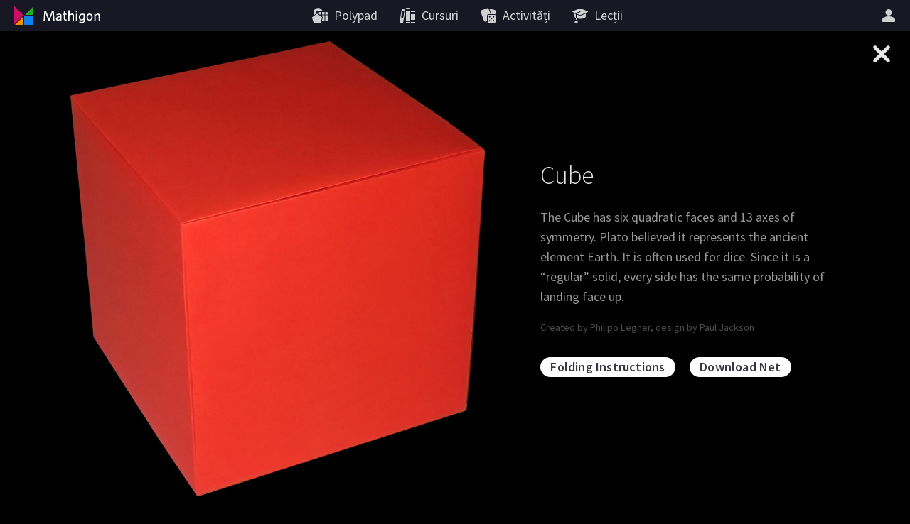

--- FILE ---
content_type: text/html; charset=utf-8
request_url: https://ro.mathigon.org/origami/cube
body_size: 8386
content:
<!DOCTYPE html><html lang="ro" dir="ltr" theme="dark"><head><meta charset="utf-8"><meta http-equiv="X-UA-Compatible" content="IE=edge"><title>Cube – Origami matematic – Mathigon</title><meta name="description" content="Explorează lumea frumoasă a Origami-ului și a matematicii. Privește fotografii uimitoare, încearcă instrucțiunile noastre de pliere sau află despre baza matematică."><meta name="format-detection" content="telephone=no"><link rel="canonical" href="https://ro.mathigon.org/origami/cube"><link rel="alternate" hreflang="x-default" href="https://mathigon.org/origami/cube"><link rel="alternate" hreflang="en" href="https://mathigon.org/origami/cube"><link rel="alternate" hreflang="ar" href="https://ar.mathigon.org/origami/cube"><link rel="alternate" hreflang="zh-CN" href="https://cn.mathigon.org/origami/cube"><link rel="alternate" hreflang="de" href="https://de.mathigon.org/origami/cube"><link rel="alternate" hreflang="es" href="https://es.mathigon.org/origami/cube"><link rel="alternate" hreflang="et" href="https://et.mathigon.org/origami/cube"><link rel="alternate" hreflang="fr" href="https://fr.mathigon.org/origami/cube"><link rel="alternate" hreflang="hi" href="https://hi.mathigon.org/origami/cube"><link rel="alternate" hreflang="he" href="https://he.mathigon.org/origami/cube"><link rel="alternate" hreflang="hr" href="https://hr.mathigon.org/origami/cube"><link rel="alternate" hreflang="id" href="https://id.mathigon.org/origami/cube"><link rel="alternate" hreflang="it" href="https://it.mathigon.org/origami/cube"><link rel="alternate" hreflang="ja" href="https://ja.mathigon.org/origami/cube"><link rel="alternate" hreflang="ko" href="https://ko.mathigon.org/origami/cube"><link rel="alternate" hreflang="nl" href="https://nl.mathigon.org/origami/cube"><link rel="alternate" hreflang="pl" href="https://pl.mathigon.org/origami/cube"><link rel="alternate" hreflang="pt" href="https://pt.mathigon.org/origami/cube"><link rel="alternate" hreflang="ro" href="https://ro.mathigon.org/origami/cube"><link rel="alternate" hreflang="ru" href="https://ru.mathigon.org/origami/cube"><link rel="alternate" hreflang="sv" href="https://sv.mathigon.org/origami/cube"><link rel="alternate" hreflang="th" href="https://th.mathigon.org/origami/cube"><link rel="alternate" hreflang="tr" href="https://tr.mathigon.org/origami/cube"><link rel="alternate" hreflang="uk" href="https://uk.mathigon.org/origami/cube"><link rel="alternate" hreflang="vi" href="https://vi.mathigon.org/origami/cube"><meta name="HandheldFriendly" content="True"><meta name="MobileOptimized" content="480"><meta name="viewport" content="width=device-width, initial-scale=1"><meta http-equiv="cleartype" content="on"><meta name="mobile-web-app-capable" content="yes"><meta name="mobile-web-app-title" content="Mathigon"><meta name="theme-color" content="#181824"><link rel="manifest" href="/manifest.json"><link rel="icon" sizes="64x64" href="/images/favicons/favicon-64.png"><link rel="icon" sizes="96x96" href="/images/favicons/favicon-96.png"><link rel="icon" sizes="192x192" href="/images/favicons/favicon-192.png"><meta name="apple-mobile-web-app-capable" content="yes"><meta name="apple-mobile-web-app-title" content="Mathigon"><meta name="apple-mobile-web-app-status-bar-style" content="black"><link rel="apple-touch-icon" href="/images/favicons/favicon-192.png"><meta name="apple-itunes-app" content="app-id=1467703797"><meta name="application-name" content="Mathigon"><meta name="msapplication-config" content="/images/favicons/ms-config.xml"><meta name="msapplication-tooltip" content="Explorează lumea frumoasă a Origami-ului și a matematicii. Privește fotografii uimitoare, încearcă instrucțiunile noastre de pliere sau află despre baza matematică."><meta name="msapplication-navbutton-color" content="#181824"><meta name="msapplication-TileColor" content="#181824"><meta name="msapplication-TileImage" content="/images/favicons/favicon-192.png"><meta name="msapplication-square150x150logo" content="/images/favicons/mstile-150.png"><meta name="msapplication-wide310x150logo" content="/images/favicons/mstile-310x150.png"><meta name="msapplication-square310x310logo" content="/images/favicons/mstile-310.png"><meta property="og:title" content="Cube – Origami matematic – Mathigon"><meta property="og:description" content="Explorează lumea frumoasă a Origami-ului și a matematicii. Privește fotografii uimitoare, încearcă instrucțiunile noastre de pliere sau află despre baza matematică."><meta property="og:url" content="https://ro.mathigon.org/origami/cube"><meta property="og:image" content="https://mathigon.org/images/origami/small/cube.jpg"><meta property="og:image:width" content="720"><meta property="og:image:height" content="360"><meta property="og:type" content="website"><meta property="og:site_name" content="Mathigon"><meta property="fb:app_id" content="522356201246169"><meta name="twitter:card" content="summary_large_image"><meta name="twitter:site" content="@MathigonOrg"><meta name="twitter:creator" content="@PhilippLegner"><meta name="p:domain_verify" content="f3449a0f4b2a901b5cec0a33959ec8fe"><script type="application/ld+json">{
  "@context": "http://schema.org",
  "@type": "Organization",
  "name": "Mathigon",
  "url": "https://mathigon.org/",
  "logo": "https://mathigon.org/images/favicons/favicon-512.png",
  "sameAs": [
    "https://www.facebook.com/Mathigon",
    "https://twitter.com/MathigonOrg"
  ]
}
</script><script>window.csrfToken = 'rDTVxRexkmMqR9SdOg7s7pCmDoYZMimBWj5S8='</script><meta name="csrf-token" content="rDTVxRexkmMqR9SdOg7s7pCmDoYZMimBWj5S8="><link rel="dns-prefetch" href="https://static.mathigon.org"><link rel="preconnect" href="https://static.mathigon.org"><link href="https://fonts.googleapis.com/css?family=Source+Sans+Pro:400,600,300,400i,600i&amp;amp;subset=greek" rel="stylesheet" type="text/css"><link rel="dns-prefetch" href="https://fonts.googleapis.com"><link rel="preconnect" href="https://fonts.gstatic.com/" crossorigin><link href="/origami.eb922c6844.css" rel="stylesheet"></head><body><noscript class="warning"><div class="warning-body"><x-icon name="logo" size="100"></x-icon><p>Vă rugăm să activați JavaScript în browserul dvs. pentru a accesa Mathigon.</p></div></noscript><!--[if IE]><div class="warning"><div class="warning-body"><x-icon name="logo" size="100"></x-icon><p>Din păcate, Internet Explorer nu acceptă toate caracteristicile Mathigon. Vă recomandăm să folosiți &lt;a href=&quot;https://www.google.com/chrome/&quot; target=&quot;_blank&quot; rel=&quot;noopener&quot;&gt;Google Chrome&lt;/a&gt; .</p></div></div><![endif]--><header><a id="logo" href="/" title="Mathigon"><svg viewBox="0 0 36 36" xmlns="http://www.w3.org/2000/svg"><path d="m17 31v-12l-12 12z" fill="#fd8c00"/><path d="m4 4.5v13 13l13-13z" fill="#cd0e66"/><path d="m31 5-12 12h12" fill="#22ab24"/><path d="m31 18h-13v13h13" fill="#0f82f2"/></svg><svg viewBox="0 0 100 36" xmlns="http://www.w3.org/2000/svg"><g fill="#fff"><path d="m22.9 24.9-.9-11-4.3 11.1h-1.5l-4.4-11-.8 11h-1.7l1.1-13.8h2.3l4.3 11.2 4.3-11.3h2.3l1.1 13.8z"/><path d="m33.2 24.9-.2-1.3a4.5 4.5 0 0 1 -3.4 1.5 2.5 2.5 0 0 1 -2.8-2.2v-.5c0-2.4 2-3.3 6-3.7v-.4c0-1.2-.7-1.6-1.8-1.6a7.6 7.6 0 0 0 -3.3.8l-.2-1.5a9.5 9.5 0 0 1 3.7-.8c2.3 0 3.4.9 3.4 3.1v6.7zm-.3-4.8c-3.5.3-4.3 1.3-4.3 2.3a1.3 1.3 0 0 0 1.4 1.2 4.1 4.1 0 0 0 2.8-1.3z"/><path d="m40.6 25.1c-1.7 0-2.8-.6-2.8-2.5v-5.7h-1.4v-1.5h1.4v-3.2l1.7-.3v3.4h2.1l.2 1.5h-2.2v5.4c0 .8.3 1.3 1.3 1.3h.8l.2 1.5z"/><path d="m50.1 24.9v-6.5c0-1-.4-1.6-1.5-1.6a3.9 3.9 0 0 0 -2.8 1.5v6.6h-1.7v-14.2l1.8-.3v6.2a4.8 4.8 0 0 1 3.2-1.5 2.5 2.5 0 0 1 2.8 2.1v7.7z"/><path d="m55.7 13.4a1.1 1.1 0 1 1 1.1-1.1 1.1 1.1 0 0 1 -1.1 1.1zm-.9 11.5v-9.5h1.8v9.5z"/><path d="m63.1 28.5a8.9 8.9 0 0 1 -3.6-.7l.3-1.7a6.7 6.7 0 0 0 3.4.9c1.7 0 2.4-.9 2.4-2.2v-1.2a3.9 3.9 0 0 1 -2.9 1.3c-2.1 0-3.8-1.5-3.8-4.6s1.9-5.1 4.7-5.1a11.5 11.5 0 0 1 3.7.6v8.9c.1 2.3-1.2 3.8-4.2 3.8zm2.5-11.4a6.3 6.3 0 0 0 -1.9-.3c-1.9 0-2.9 1.1-2.9 3.5s.9 3.1 2.2 3.1a3.5 3.5 0 0 0 2.6-1.6z"/><path d="m74 25.1c-2.5 0-4.4-1.8-4.4-5s1.8-5 4.4-5 4.4 1.8 4.4 5-1.8 5-4.4 5zm0-8.4c-1.7 0-2.6 1.5-2.6 3.5s.9 3.5 2.6 3.5 2.6-1.5 2.6-3.5-.9-3.5-2.6-3.5z"/><path d="m86.7 24.9v-6.5c0-1-.4-1.6-1.5-1.6a3.9 3.9 0 0 0 -2.8 1.5v6.6h-1.7v-9.5h1.4l.2 1.4a5.4 5.4 0 0 1 3.4-1.6 2.5 2.5 0 0 1 2.8 2.2v7.5z"/></g></svg></a><button id="skip-nav">Salt Navigare</button><nav><div class="nav-item nav-large"><a class="nav-link" href="https://polypad.amplify.com"><x-icon name="polypad"></x-icon><span class="nav-text">Polypad</span></a></div><div class="nav-item nav-large"><a class="nav-link" href="/courses"><x-icon name="library"></x-icon><span class="nav-text">Cursuri</span></a></div><div class="nav-item nav-large"><a class="nav-link" href="/activities"><x-icon name="activities"></x-icon><span class="nav-text">Activități</span></a></div><div class="nav-item nav-large"><a class="nav-link" href="https://polypad.amplify.com/lessons"><x-icon name="teacher"></x-icon><span class="nav-text">Lecții</span></a></div></nav><nav style="margin-left:54px"><x-popup class="nav-item" animation="fade"><button class="nav-link narrow popup-target" id="login-btn" title="Mai mult"><x-icon class="nav-large" name="user"></x-icon><x-icon class="nav-small" name="more"></x-icon></button><div class="popup-body"><button class="nav-link" data-modal="login"><x-icon name="login"></x-icon>Loghează-te</button><a class="nav-link" href="/signup"><x-icon name="user"></x-icon>Creează un cont nou</a><a class="nav-link nav-small" href="/courses"><x-icon name="library"></x-icon>Cursuri</a><a class="nav-link nav-small" href="/polypad"><x-icon name="polypad"></x-icon>Polypad</a><a class="nav-link nav-small" href="/activities"><x-icon name="activities"></x-icon>Activități</a><a class="nav-link nav-small" href="/tasks"><x-icon name="teacher"></x-icon>Planuri de lecții</a><label class="nav-link"><x-icon name="brightness"></x-icon>Mod întunecat<div class="form-checkbox"><input class="show-labels" id="dark-mode" type="checkbox"><div class="control"></div></div></label><button class="nav-link" data-modal="language"><x-icon name="language"></x-icon>Schimbă limba<img src="/images/flags/ro.png" width="24" height="24" alt=""></button></div></x-popup></nav></header><x-modal id="language"><button class="close"><x-icon name="close"></x-icon></button><div class="modal-body"><h2 class="text-center"><x-icon name="language" size="32"></x-icon> Schimbă limba</h2><div class="locale-list"><a class="locale-link" href="https://mathigon.org/origami/cube" data-host="https://mathigon.org"><img src="/images/flags/gb.png" width="36" height="36" alt="">English</a><a class="locale-link" href="https://ar.mathigon.org/origami/cube" data-host="https://ar.mathigon.org"><img src="/images/flags/sa.png" width="36" height="36" alt="">عربى</a><a class="locale-link" href="https://cn.mathigon.org/origami/cube" data-host="https://cn.mathigon.org"><img src="/images/flags/cn.png" width="36" height="36" alt="">中文</a><a class="locale-link" href="https://de.mathigon.org/origami/cube" data-host="https://de.mathigon.org"><img src="/images/flags/de.png" width="36" height="36" alt="">Deutsch</a><a class="locale-link" href="https://es.mathigon.org/origami/cube" data-host="https://es.mathigon.org"><img src="/images/flags/es.png" width="36" height="36" alt="">Español</a><a class="locale-link" href="https://et.mathigon.org/origami/cube" data-host="https://et.mathigon.org"><img src="/images/flags/ee.png" width="36" height="36" alt="">Eesti</a><a class="locale-link" href="https://fr.mathigon.org/origami/cube" data-host="https://fr.mathigon.org"><img src="/images/flags/fr.png" width="36" height="36" alt="">Français</a><a class="locale-link" href="https://hi.mathigon.org/origami/cube" data-host="https://hi.mathigon.org"><img src="/images/flags/in.png" width="36" height="36" alt="">हिन्दी</a><a class="locale-link" href="https://he.mathigon.org/origami/cube" data-host="https://he.mathigon.org"><img src="/images/flags/il.png" width="36" height="36" alt="">עִברִית</a><a class="locale-link" href="https://hr.mathigon.org/origami/cube" data-host="https://hr.mathigon.org"><img src="/images/flags/hr.png" width="36" height="36" alt="">Hrvatski</a><a class="locale-link" href="https://id.mathigon.org/origami/cube" data-host="https://id.mathigon.org"><img src="/images/flags/id.png" width="36" height="36" alt="">Bahasa Indonesia</a><a class="locale-link" href="https://it.mathigon.org/origami/cube" data-host="https://it.mathigon.org"><img src="/images/flags/it.png" width="36" height="36" alt="">Italiano</a><a class="locale-link" href="https://ja.mathigon.org/origami/cube" data-host="https://ja.mathigon.org"><img src="/images/flags/jp.png" width="36" height="36" alt="">日本語</a><a class="locale-link" href="https://ko.mathigon.org/origami/cube" data-host="https://ko.mathigon.org"><img src="/images/flags/kr.png" width="36" height="36" alt="">한국어</a><a class="locale-link" href="https://nl.mathigon.org/origami/cube" data-host="https://nl.mathigon.org"><img src="/images/flags/nl.png" width="36" height="36" alt="">Nederlands</a><a class="locale-link" href="https://pl.mathigon.org/origami/cube" data-host="https://pl.mathigon.org"><img src="/images/flags/pl.png" width="36" height="36" alt="">Polski</a><a class="locale-link" href="https://pt.mathigon.org/origami/cube" data-host="https://pt.mathigon.org"><img src="/images/flags/br.png" width="36" height="36" alt="">Português</a><a class="locale-link" href="https://ro.mathigon.org/origami/cube" data-host="https://ro.mathigon.org"><img src="/images/flags/ro.png" width="36" height="36" alt="">Română</a><a class="locale-link" href="https://ru.mathigon.org/origami/cube" data-host="https://ru.mathigon.org"><img src="/images/flags/ru.png" width="36" height="36" alt="">Русский</a><a class="locale-link" href="https://sv.mathigon.org/origami/cube" data-host="https://sv.mathigon.org"><img src="/images/flags/se.png" width="36" height="36" alt="">Svenska</a><a class="locale-link" href="https://th.mathigon.org/origami/cube" data-host="https://th.mathigon.org"><img src="/images/flags/th.png" width="36" height="36" alt="">ภาษาไทย</a><a class="locale-link" href="https://tr.mathigon.org/origami/cube" data-host="https://tr.mathigon.org"><img src="/images/flags/tr.png" width="36" height="36" alt="">Türkçe</a><a class="locale-link" href="https://uk.mathigon.org/origami/cube" data-host="https://uk.mathigon.org"><img src="/images/flags/ua.png" width="36" height="36" alt="">Українська</a><a class="locale-link" href="https://vi.mathigon.org/origami/cube" data-host="https://vi.mathigon.org"><img src="/images/flags/vn.png" width="36" height="36" alt="">Tiếng Việt</a></div></div></x-modal><x-modal id="login"><button class="close"><x-icon name="close"></x-icon></button><div class="modal-body"><h2><x-icon name="user" size="32"></x-icon> Conectați-vă la Mathigon</h2><div class="btn-row social"><a class="btn google" href="/auth/google"><x-icon name="google"></x-icon>Google</a><a class="btn microsoft" href="/auth/microsoft"><x-icon name="microsoft"></x-icon>Microsoft</a></div><div class="hr"><span>sau</span></div><form method="POST" action="/login"><input type="hidden" name="_csrf" value="rDTVxRexkmMqR9SdOg7s7pCmDoYZMimBWj5S8="><label class="form-field"><input type="text" name="email" placeholder="Adresă de e-mail sau nume de utilizator" required autocomplete="email"><span class="placeholder">Adresă de e-mail sau nume de utilizator</span></label><label class="form-field"><input class="form-field" id="password" type="password" name="password" placeholder="Parolă" minlength="4" required autocomplete="password"><span class="placeholder">Parolă</span></label><p class="btn-row"><a href="/signup">Cont nou</a>&nbsp; &nbsp; &nbsp;<a href="/forgot">Reseteaza parola</a>&nbsp; &nbsp; &nbsp;<button class="btn btn-red" type="submit">Loghează-te</button></p></form></div></x-modal><main><h1>Origami matematic</h1><h2>Solidele platonice</h2><p lang="en">Platonic Solids are the most regular polyhedra: all faces are the same regular polygon, and they look the same at every vertex. The Greek philosopher Plato discovered that there are only five solids with these properties. He believed that the they correspond to the four ancient Elements, Earth, Water, Air and Fire, as well as the Universe.</p><div class="row origami-row"><a class="origami-model" href="/origami/tetrahedron" data-id="tetrahedron"><div class="origami-image" style="background-image:url(/images/origami/small/tetrahedron.jpg)" data-bg="url(/images/origami/tetrahedron.jpg),url(/images/origami/small/tetrahedron.jpg)"></div><h3>Tetrahedron</h3></a><a class="origami-model" href="/origami/cube" data-id="cube"><div class="origami-image" style="background-image:url(/images/origami/small/cube.jpg)" data-bg="url(/images/origami/cube.jpg),url(/images/origami/small/cube.jpg)"></div><h3>Cube</h3></a><a class="origami-model" href="/origami/octahedron" data-id="octahedron"><div class="origami-image" style="background-image:url(/images/origami/small/octahedron.jpg)" data-bg="url(/images/origami/octahedron.jpg),url(/images/origami/small/octahedron.jpg)"></div><h3>Octahedron</h3></a><a class="origami-model" href="/origami/dodecahedron" data-id="dodecahedron"><div class="origami-image" style="background-image:url(/images/origami/small/dodecahedron.jpg)" data-bg="url(/images/origami/dodecahedron.jpg),url(/images/origami/small/dodecahedron.jpg)"></div><h3>Dodecahedron</h3></a><a class="origami-model" href="/origami/icosahedron" data-id="icosahedron"><div class="origami-image" style="background-image:url(/images/origami/small/icosahedron.jpg)" data-bg="url(/images/origami/icosahedron.jpg),url(/images/origami/small/icosahedron.jpg)"></div><h3>Icosahedron</h3></a></div><h2>Solidele arhimediene</h2><p lang="en">Archimedean Solids, like the Platonic ones, consist of regular Polygons and look the same at every vertex. However the faces are multiple different regular polygons. There are 13 Archimedean Solids, two of which are reflections of each other. <a href="/polypad/PM3MYoIYJbxBw" target="_blank">Explore 3D models on Polypad…</a></p><div class="row origami-row"><a class="origami-model" href="/origami/truncated-tetrahedron" data-id="truncated-tetrahedron"><div class="origami-image" style="background-image:url(/images/origami/small/truncated-tetrahedron.jpg)" data-bg="url(/images/origami/truncated-tetrahedron.jpg),url(/images/origami/small/truncated-tetrahedron.jpg)"></div><h3>Truncated Tetrahedron</h3></a><a class="origami-model" href="/origami/cuboctahedron" data-id="cuboctahedron"><div class="origami-image" style="background-image:url(/images/origami/small/cuboctahedron.jpg)" data-bg="url(/images/origami/cuboctahedron.jpg),url(/images/origami/small/cuboctahedron.jpg)"></div><h3>Cuboctahedron</h3></a><a class="origami-model" href="/origami/truncated-cube" data-id="truncated-cube"><div class="origami-image" style="background-image:url(/images/origami/small/truncated-cube.jpg)" data-bg="url(/images/origami/truncated-cube.jpg),url(/images/origami/small/truncated-cube.jpg)"></div><h3>Truncated Hexahedron</h3></a><a class="origami-model" href="/origami/truncated-octahedron" data-id="truncated-octahedron"><div class="origami-image" style="background-image:url(/images/origami/small/truncated-octahedron.jpg)" data-bg="url(/images/origami/truncated-octahedron.jpg),url(/images/origami/small/truncated-octahedron.jpg)"></div><h3>Truncated Octahedron</h3></a><a class="origami-model" href="/origami/rhombicuboctahedron" data-id="rhombicuboctahedron"><div class="origami-image" style="background-image:url(/images/origami/small/rhombicuboctahedron.jpg)" data-bg="url(/images/origami/rhombicuboctahedron.jpg),url(/images/origami/small/rhombicuboctahedron.jpg)"></div><h3>Rhombicuboctahedron</h3></a><a class="origami-model" href="/origami/truncated-cuboctahedron" data-id="truncated-cuboctahedron"><div class="origami-image" style="background-image:url(/images/origami/small/truncated-cuboctahedron.jpg)" data-bg="url(/images/origami/truncated-cuboctahedron.jpg),url(/images/origami/small/truncated-cuboctahedron.jpg)"></div><h3>Truncated Cuboctahedron</h3></a><a class="origami-model" href="/origami/snub-cube" data-id="snub-cube"><div class="origami-image" style="background-image:url(/images/origami/small/snub-cube.jpg)" data-bg="url(/images/origami/snub-cube.jpg),url(/images/origami/small/snub-cube.jpg)"></div><h3>Snub Cube</h3></a><a class="origami-model" href="/origami/icosidodecahedron" data-id="icosidodecahedron"><div class="origami-image" style="background-image:url(/images/origami/small/icosidodecahedron.jpg)" data-bg="url(/images/origami/icosidodecahedron.jpg),url(/images/origami/small/icosidodecahedron.jpg)"></div><h3>Icosidodecahedron</h3></a><a class="origami-model" href="/origami/truncated-dodecahedron" data-id="truncated-dodecahedron"><div class="origami-image" style="background-image:url(/images/origami/small/truncated-dodecahedron.jpg)" data-bg="url(/images/origami/truncated-dodecahedron.jpg),url(/images/origami/small/truncated-dodecahedron.jpg)"></div><h3>Truncated Dodecahedron</h3></a><a class="origami-model" href="/origami/truncated-icosahedron" data-id="truncated-icosahedron"><div class="origami-image" style="background-image:url(/images/origami/small/truncated-icosahedron.jpg)" data-bg="url(/images/origami/truncated-icosahedron.jpg),url(/images/origami/small/truncated-icosahedron.jpg)"></div><h3>Truncated Icosahedron</h3></a><a class="origami-model" href="/origami/rhombicosidodecahedron" data-id="rhombicosidodecahedron"><div class="origami-image" style="background-image:url(/images/origami/small/rhombicosidodecahedron.jpg)" data-bg="url(/images/origami/rhombicosidodecahedron.jpg),url(/images/origami/small/rhombicosidodecahedron.jpg)"></div><h3>Rhombicosidodecahedron</h3></a><a class="origami-model" href="/origami/truncated-icosidodecahedron" data-id="truncated-icosidodecahedron"><div class="origami-image" style="background-image:url(/images/origami/small/truncated-icosidodecahedron.jpg)" data-bg="url(/images/origami/truncated-icosidodecahedron.jpg),url(/images/origami/small/truncated-icosidodecahedron.jpg)"></div><h3>Truncated Icosidodecahedron</h3></a><a class="origami-model" href="/origami/snub-dodecahedron" data-id="snub-dodecahedron"><div class="origami-image" style="background-image:url(/images/origami/small/snub-dodecahedron.jpg)" data-bg="url(/images/origami/snub-dodecahedron.jpg),url(/images/origami/small/snub-dodecahedron.jpg)"></div><h3>Snub Dodecahedron</h3></a></div><h2>Stele și compuși<div class="row origami-row"><a class="origami-model" href="/origami/intersecting-tetrahedra" data-id="intersecting-tetrahedra"><div class="origami-image" style="background-image:url(/images/origami/small/intersecting-tetrahedra.jpg)" data-bg="url(/images/origami/intersecting-tetrahedra.jpg),url(/images/origami/small/intersecting-tetrahedra.jpg)"></div><h3>Intersecting Tetrahedra</h3></a><a class="origami-model" href="/origami/intersecting-cubes" data-id="intersecting-cubes"><div class="origami-image" style="background-image:url(/images/origami/small/intersecting-cubes.jpg)" data-bg="url(/images/origami/intersecting-cubes.jpg),url(/images/origami/small/intersecting-cubes.jpg)"></div><h3>Intersecting Cubes</h3></a><a class="origami-model" href="/origami/intersecting-dodecahedra" data-id="intersecting-dodecahedra"><div class="origami-image" style="background-image:url(/images/origami/small/intersecting-dodecahedra.jpg)" data-bg="url(/images/origami/intersecting-dodecahedra.jpg),url(/images/origami/small/intersecting-dodecahedra.jpg)"></div><h3>Intersecting Dodecahedra</h3></a><a class="origami-model" href="/origami/icosahedron-and-dodecahedron" data-id="icosahedron-and-dodecahedron"><div class="origami-image" style="background-image:url(/images/origami/small/icosahedron-and-dodecahedron.jpg)" data-bg="url(/images/origami/icosahedron-and-dodecahedron.jpg),url(/images/origami/small/icosahedron-and-dodecahedron.jpg)"></div><h3>Icosahedron and Dodecahedron</h3></a><a class="origami-model" href="/origami/icosahedron-and-icosidodecahedron" data-id="icosahedron-and-icosidodecahedron"><div class="origami-image" style="background-image:url(/images/origami/small/icosahedron-and-icosidodecahedron.jpg)" data-bg="url(/images/origami/icosahedron-and-icosidodecahedron.jpg),url(/images/origami/small/icosahedron-and-icosidodecahedron.jpg)"></div><h3>Icosahedron and Icosidodecahedron</h3></a><a class="origami-model" href="/origami/spiked-icosahedron" data-id="spiked-icosahedron"><div class="origami-image" style="background-image:url(/images/origami/small/spiked-icosahedron.jpg)" data-bg="url(/images/origami/spiked-icosahedron.jpg),url(/images/origami/small/spiked-icosahedron.jpg)"></div><h3>Spiked Icosahedron</h3></a><a class="origami-model" href="/origami/stellated-icosahedron" data-id="stellated-icosahedron"><div class="origami-image" style="background-image:url(/images/origami/small/stellated-icosahedron.jpg)" data-bg="url(/images/origami/stellated-icosahedron.jpg),url(/images/origami/small/stellated-icosahedron.jpg)"></div><h3>Stellated Icosahedron</h3></a><a class="origami-model" href="/origami/tetrahedra-sunken-cube" data-id="tetrahedra-sunken-cube"><div class="origami-image" style="background-image:url(/images/origami/small/tetrahedra-sunken-cube.jpg)" data-bg="url(/images/origami/tetrahedra-sunken-cube.jpg),url(/images/origami/small/tetrahedra-sunken-cube.jpg)"></div><h3>Two Tetrahedra and a Sunken Cube</h3></a><a class="origami-model" href="/origami/four-cubes" data-id="four-cubes"><div class="origami-image" style="background-image:url(/images/origami/small/four-cubes.jpg)" data-bg="url(/images/origami/four-cubes.jpg),url(/images/origami/small/four-cubes.jpg)"></div><h3>Intersection of Four Cubes</h3></a><a class="origami-model" href="/origami/cubes-and-tetrahedra" data-id="cubes-and-tetrahedra"><div class="origami-image" style="background-image:url(/images/origami/small/cubes-and-tetrahedra.jpg)" data-bg="url(/images/origami/cubes-and-tetrahedra.jpg),url(/images/origami/small/cubes-and-tetrahedra.jpg)"></div><h3>Three Cubes and Two Tetrahedra</h3></a></div></h2><h2>Minunata artă Origami<div class="row origami-row"><a class="origami-model" href="/origami/ball" data-id="ball"><div class="origami-image" style="background-image:url(/images/origami/small/ball.jpg)" data-bg="url(/images/origami/ball.jpg),url(/images/origami/small/ball.jpg)"></div><h3>Origami Ball</h3></a><a class="origami-model" href="/origami/windmill" data-id="windmill"><div class="origami-image" style="background-image:url(/images/origami/small/windmill.jpg)" data-bg="url(/images/origami/windmill.jpg),url(/images/origami/small/windmill.jpg)"></div><h3>Windmill</h3></a><a class="origami-model" href="/origami/intersecting-planes" data-id="intersecting-planes"><div class="origami-image" style="background-image:url(/images/origami/small/intersecting-planes.jpg)" data-bg="url(/images/origami/intersecting-planes.jpg),url(/images/origami/small/intersecting-planes.jpg)"></div><h3>Intersecting Planes</h3></a><a class="origami-model" href="/origami/ornamental-omega" data-id="ornamental-omega"><div class="origami-image" style="background-image:url(/images/origami/small/ornamental-omega.jpg)" data-bg="url(/images/origami/ornamental-omega.jpg),url(/images/origami/small/ornamental-omega.jpg)"></div><h3>Ornamental Omega</h3></a><a class="origami-model" href="/origami/dragons" data-id="dragons"><div class="origami-image" style="background-image:url(/images/origami/small/dragons.jpg)" data-bg="url(/images/origami/dragons.jpg),url(/images/origami/small/dragons.jpg)"></div><h3>Dragons</h3></a></div></h2><h2>Lectură ulterioară</h2><div class="btn-row text-center"><a class="btn btn-white" href="/course/euclidean-geometry/origami">Origami Axioms and Applications</a><a class="btn btn-white" href="/course/polyhedra">Polygons and Polyhedra</a></div><div class="lightbox-overlay"></div><div class="lightbox-body"><div class="lightbox-img-wrap"><div class="lightbox-img"></div></div><div class="lightbox-content" lang="en"><h4></h4><p class="lightbox-p"></p><p class="lightbox-credit"></p><div class="btn-row"><a class="btn btn-white btn-small fold" download>Folding Instructions</a><a class="btn btn-white btn-small net" download>Download Net</a></div></div></div><a class="lightbox-close" href="/origami"><x-icon name="close" size="40"></x-icon></a><div class="container"><footer class="global-footer"><div class="footer-left"><div class="footer-row"><a href="/about">Despre</a><span class="dot">•</span><a href="/learn">Convorbiri și evenimente</a><span class="dot">•</span><a href="/teachers">Pentru profesori</a><span class="dot">•</span><a href="/store">Magazin de cadouri</a><span class="dot">•</span><a href="/press">presa</a></div><div class="footer-row"><a href="/faqs">Întrebări frecvente</a><span class="dot">•</span><a href="/accessibility">Accesibilitate</a><span class="dot">•</span><a href="https://amplify.com/customer-privacy" target="_blank">Politica de Confidențialitate</a><span class="dot">•</span><a href="https://amplify.com/acceptable-use-policy" target="_blank">Politica de utilizare acceptabilă</a></div></div><div class="footer-right"><div class="footer-row">© 2023 Mathigon</div><div class="footer-row"><a class="footer-social" href="https://twitter.com/MathigonOrg" title="Twitter" target="_blank" rel="noopener"><x-icon name="twitter" size="20"></x-icon></a><a class="footer-social" href="https://www.facebook.com/Mathigon/" title="Facebook" target="_blank" rel="noopener"><x-icon name="facebook" size="20"></x-icon></a><a class="footer-social" href="https://www.instagram.com/mathigon_org/" title="Instagram" target="_blank" rel="noopener"><x-icon name="instagram" size="20"></x-icon></a><a class="footer-social" href="https://www.youtube.com/c/Mathigon" title="YouTube" target="_blank" rel="noopener"><x-icon name="youtube" size="20"></x-icon></a><a class="footer-social" href="https://www.tiktok.com/@mathigon" title="TikTok" target="_blank" rel="noopener"><x-icon name="tiktok" size="20"></x-icon></a></div></div></footer></div><script>origamiData = {"tetrahedron":{"title":"Tetrahedron","description":"The Tetrahedron has four triangular faces and is the smallest Platonic solid. It has 7 axes of symmetry. Plato believed it represents the ancient element Fire. Many molecules have their atoms arranged as a Tetrahedron.","credit":"Created by Philipp Legner, design by David Mitchell","fold":"tetrahedron.pdf","net":"tetrahedron-net.pdf"},"cube":{"title":"Cube","description":"The Cube has six quadratic faces and 13 axes of symmetry. Plato believed it represents the ancient element Earth. It is often used for dice. Since it is a “regular” solid, every side has the same probability of landing face up.","credit":"Created by Philipp Legner, design by Paul Jackson","fold":"cube.pdf","net":"cube-net.pdf"},"octahedron":{"title":"Octahedron","description":"The Octahedron has eight triangular faces. It is the “dual” solid of the cube. Plato believed it represents the ancient element Air. Many natural crystals are based on an octahedral lattice &#8211; including diamond, alum or fluorite.","credit":"Created by Philipp Legner, design by David Mitchell","net":"octahedron-net.pdf"},"dodecahedron":{"title":"Dodecahedron","description":"The Dodecahedron has 12 pentagonal faces and 31 axes of symmetry. Plato believed that the entire Universe has the shape of a Dodecahedron.","credit":"Created by Philipp Legner, design by David Mitchell","fold":"dodecahedron-easy.pdf","net":"dodecahedron-net.pdf"},"icosahedron":{"title":"Icosahedron","description":"The Icosahedron is the largest Platonic solid and has 20 triangular faces. It is the dual of the Dodecahedron. Plato believed that it represents the element Water. In fact, many viruses, such as herpes, have icosahedral shells.","credit":"Created by Philipp Legner, design by Tomoku Fuse","net":"icosahedron-net.pdf"},"truncated-tetrahedron":{"title":"Truncated Tetrahedron","description":"The Truncated Tetrahedron has 8 faces (triangles and hexagons), 12 vertices and 18 edges.","credit":"Created by <a href='http://thesaladdays.org/2011/02/origami-more-penultimate-models/' target='_blank'>Joel Lord</a>, design by Robert Neale","net":"truncated-tetrahedron.pdf"},"cuboctahedron":{"title":"Cuboctahedron","description":"The Cuboctahedron has 14 faces (triangles and squares), 12 vertices and 24 edges.","credit":"Created by <a href='http://thesaladdays.org/2011/02/origami-more-penultimate-models/' target='_blank'>Joel Lord</a>, design by Robert Neale","net":"cuboctahedron.pdf"},"truncated-cube":{"title":"Truncated Hexahedron","description":"The Truncated Cube has 14 faces (triangles and octagons), 24 vertices and 36 edges.","credit":"Created by Andre Wiederkehr, based on a design by Francis Ow","net":"truncated-cube.pdf"},"truncated-octahedron":{"title":"Truncated Octahedron","description":"The Truncated Octahedron has 14 faces (squares and hexagons), 24 vertices and 36 edges.","credit":"Created by <a href='https://origami.kosmulski.org' target='_blank'>Michal Kosmulski</a>, design by Robert Neale","net":"truncated-octahedron.pdf"},"rhombicuboctahedron":{"title":"Rhombicuboctahedron","description":"The Rhombicuboctahedron has 26 faces (triangles and squares), 24 vertices and 48 edges.","credit":"Created by <a href='https://origami.kosmulski.org' target='_blank'>Michal Kosmulski</a>","net":"rhombicuboctahedron.pdf"},"truncated-cuboctahedron":{"title":"Truncated Cuboctahedron","description":"The Truncated Cuboctahedron has 26 faces (4 octagons and 4 triangles), 48 vertices and 72 edges.","credit":"Created by <a href='http://www.flickr.com/photos/eisfold/' target='_blank'>Dirk Eisner</a>, design by Francis Ow and Tomoko Fuse","net":"truncated-cuboctahedron.pdf"},"snub-cube":{"title":"Snub Cube","description":"The Snub Cube has 38 faces (triangles and squares), 24 vertices and 60 edges. There are two distinct versions which are reflections of each other.","credit":"Created by noricum, via <a href='https://www.flickr.com/photos/43437767@N00/18965398' target='_blank'>Flickr</a>","net":"snub-cube.pdf"},"icosidodecahedron":{"title":"Icosidodecahedron","description":"The Icosidodecahedron has 32 faces (triangles and pentagons), 30 vertices and 60 edges.","credit":"Created by <a href='http://thesaladdays.org/2011/02/origami-more-penultimate-models/' target='_blank'>Joel Lord</a>","net":"icosidodecahedron.pdf"},"truncated-dodecahedron":{"title":"Truncated Dodecahedron","description":"The Truncated Dodecahedron has 32 faces (triangles and pentagons), 60 vertices and 90 edges.","credit":"","net":"truncated-dodecahedron.pdf"},"truncated-icosahedron":{"title":"Truncated Icosahedron","description":"The Truncated Icosahedron has 32 faces (pentagons and hexagons), 60 vertices and 90 edges. It is the shape of a football – the most famous polyhedron in the world. It is also the shape of the Buckminsterfullerene molecule (carbon).","credit":"Created by ServeSmasher, via <a href='https://www.flickr.com/photos/62024604@N02/6194758319' target='_blank'>Flickr</a>","net":"truncated-icosahedron.pdf"},"rhombicosidodecahedron":{"title":"Rhombicosidodecahedron","description":"The Rhombicosidodecahedron has 62 faces (triangles, squares and pentagons), 60 vertices and 120 edges.","credit":"Created by fdecomite, via <a href='https://www.flickr.com/photos/fdecomite/3088875621' target='_blank'>Flickr</a>","net":"rhombicosidodecahedron.pdf"},"truncated-icosidodecahedron":{"title":"Truncated Icosidodecahedron","description":"The Truncated Icosidodecahedron has 62 faces (triangles, hexagons and decagons, i.e. 10-gons), 120 vertices and 180 edges. This model consists of 20 triangular cupolae and 30 triangular prisms.","credit":"Created by ServeSmasher, via <a href='https://www.flickr.com/photos/62024604@N02/6194776417' target='_blank'>Flickr</a>","net":"truncated-icosidodecahedron.pdf"},"snub-dodecahedron":{"title":"Snub Dodecahedron","description":"The Snub Dodecahedron has 92 faces (triangles and pentagons), 60 vertices and 150 edges. There are two different versions which are reflections of each other.","credit":"Created by fdecomite, via <a href='https://www.flickr.com/photos/fdecomite/3013761766' target='_blank'>Flickr</a>","net":"snub-dodecahedron.pdf"},"intersecting-tetrahedra":{"title":"Intersecting Tetrahedra","description":"Five intersecting Tetrahedra form the logo of Mathigon and one of the most beautiful polyhedra. But creating them using Origami is extremely difficult. The shown models consist of 30 modules each, and 10 pages of A4 paper!","credit":"Created by <a href='http://www.flickr.com/photos/eisfold/' target='_blank'>Dirk Eisner</a>, design by Thomas Hull","fold":"star.pdf","net":"star-net.pdf"},"intersecting-cubes":{"title":"Intersecting Cubes","description":"","credit":"Created by <a href='http://www.flickr.com/photos/eisfold/' target='_blank'>Dirk Eisner</a>, designed by Tomoko Fuse and Francis Ow"},"intersecting-dodecahedra":{"title":"Intersecting Dodecahedra","description":"","credit":"Created and designed by <a href='http://www.flickr.com/photos/eisfold/' target='_blank'>Dirk Eisner</a>"},"icosahedron-and-dodecahedron":{"title":"Icosahedron and Dodecahedron","description":"","credit":"Created and designed by <a href='http://www.flickr.com/photos/eisfold/' target='_blank'>Dirk Eisner</a>"},"icosahedron-and-icosidodecahedron":{"title":"Icosahedron and Icosidodecahedron","description":"","credit":"Created and designed by <a href='http://www.flickr.com/photos/eisfold/' target='_blank'>Dirk Eisner</a>"},"spiked-icosahedron":{"title":"Spiked Icosahedron","description":"","credit":"Created by <a href='https://origami.kosmulski.org' target='_blank'>Michal Kosmulski</a>, designed by Nick Robinson"},"stellated-icosahedron":{"title":"Stellated Icosahedron","description":"Third Stellation of Icosahedron","credit":"Created by <a href='http://www.origamee.net' target='_blank'>Meenakshi Mukerji</a>, designed by Dennis Walker and Meenakshi Mukerji"},"cubes-and-tetrahedra":{"title":"Three Cubes and Two Tetrahedra","description":"","credit":"Created and designed by <a href='http://www.flickr.com/photos/eisfold/' target='_blank'>Dirk Eisner</a>"},"ball":{"title":"Origami Ball","description":"","credit":"Created by <a href='http://en.wikipedia.org/wiki/File:Origami_ball.jpg'>Angie Harms</a>"},"windmill":{"title":"Windmill","description":"","credit":"Created and designed by <a href='http://www.origamee.net' target='_blank'>Meenakshi Mukerji</a>"},"intersecting-planes":{"title":"Intersecting Planes","description":"","credit":"Created and designed by <a href='http://www.origamee.net' target='_blank'>Meenakshi Mukerji</a>"},"ornamental-omega":{"title":"Ornamental Omega","description":"","credit":"Created and designed by <a href='http://www.origamee.net' target='_blank'>Meenakshi Mukerji</a>"},"dragons":{"title":"Dragons","description":"These beautiful Origami dragons are easy to fold and look very impressive. They are particularly well-suited for fun mathematics lessons.","credit":"Created by Philipp Legner","fold":"dragon.pdf"},"tetrahedra-sunken-cube":{"title":"Two Tetrahedra and a Sunken Cube","description":"","credit":"Created and designed by <a href='http://www.flickr.com/photos/eisfold/' target='_blank'>Dirk Eisner</a>"},"four-cubes":{"title":"Intersection of Four Cubes","description":"","credit":"Created and designed by <a href='http://www.flickr.com/photos/eisfold/' target='_blank'>Dirk Eisner</a>"}}</script></main><script src="/polyfill.68b329da98.js"></script><script>user = null;</script><script src="/origami.b7c99c2566.js"></script><script>window.ga = window.ga||function(){(ga.q=ga.q||[]).push(arguments)};
ga.l = +new Date;
ga('create', 'UA-37525836-3', 'auto');
ga('set', 'transport', 'beacon');
ga('require', 'displayfeatures');
ga('require', 'pageVisibilityTracker', {sendInitialPageview: true});</script><script async src="https://www.google-analytics.com/analytics.js"></script><script async src="https://www.googletagmanager.com/gtag/js?id=G-B3FKF6PSGQ"></script><script>window.dataLayer = window.dataLayer || [];
function gtag(){dataLayer.push(arguments);}
gtag('js', new Date());</script><script>gtag('config', 'G-B3FKF6PSGQ');</script><script defer src="https://static.cloudflareinsights.com/beacon.min.js/vcd15cbe7772f49c399c6a5babf22c1241717689176015" integrity="sha512-ZpsOmlRQV6y907TI0dKBHq9Md29nnaEIPlkf84rnaERnq6zvWvPUqr2ft8M1aS28oN72PdrCzSjY4U6VaAw1EQ==" data-cf-beacon='{"version":"2024.11.0","token":"c856b1838c5a4c4583fc0f9e13c1174b","server_timing":{"name":{"cfCacheStatus":true,"cfEdge":true,"cfExtPri":true,"cfL4":true,"cfOrigin":true,"cfSpeedBrain":true},"location_startswith":null}}' crossorigin="anonymous"></script>
</body></html>

--- FILE ---
content_type: application/javascript; charset=UTF-8
request_url: https://ro.mathigon.org/origami.b7c99c2566.js
body_size: 55835
content:
/* (c) Mathigon, generated by Mathigon Studio */
"use strict";(()=>{var qu=Object.defineProperty;var Ru=Object.getOwnPropertyDescriptor;var yr=(t,e)=>(e=Symbol[t])?e:Symbol.for("Symbol."+t),Nu=t=>{throw TypeError(t)};var Wi=(t,e,i,n)=>{for(var r=n>1?void 0:n?Ru(e,i):e,s=t.length-1,o;s>=0;s--)(o=t[s])&&(r=(n?o(e,i,r):o(r))||r);return n&&r&&qu(e,i,r),r};var ai=(t,e,i)=>new Promise((n,r)=>{var s=h=>{try{a(i.next(h))}catch(c){r(c)}},o=h=>{try{a(i.throw(h))}catch(c){r(c)}},a=h=>h.done?n(h.value):Promise.resolve(h.value).then(s,o);a((i=i.apply(t,e)).next())}),Vu=function(t,e){this[0]=t,this[1]=e};var zt=t=>{var e=t[yr("asyncIterator")],i=!1,n,r={};return e==null?(e=t[yr("iterator")](),n=s=>r[s]=o=>e[s](o)):(e=e.call(t),n=s=>r[s]=o=>{if(i){if(i=!1,s==="throw")throw o;return o}return i=!0,{done:!1,value:new Vu(new Promise(a=>{var h=e[s](o);h instanceof Object||Nu("Object expected"),a(h)}),1)}}),r[yr("iterator")]=()=>r,n("next"),"throw"in e?n("throw"):r.throw=s=>{throw s},"return"in e&&n("return"),r};function vo(t=10){return Math.random().toString(36).substr(2,t)}function se(t,...e){return e.includes(t)}var Du=(t,e)=>t.concat(e);function xr(t,e,i=Du){for(let n of Object.keys(e))n in t&&Array.isArray(t[n])&&Array.isArray(e[n])?t[n]=i(t[n],e[n]):n in t&&t[n]instanceof Object&&e[n]instanceof Object?xr(t[n],e[n]):t[n]=e[n]}function br(t,e=0){return e?+setTimeout(t,e):(t(),0)}function Hi(){let t=()=>{},e=()=>{},i=new Promise((n,r)=>{t=n,e=r});return i.catch(n=>n),{promise:i,resolve:t,reject:e}}var wo=class extends Error{constructor(t){super("[Cache Error]"),this.data=t}};function yo(t){let e=new Map;return function(...i){let n=i.join("--");if(!e.has(n))try{e.set(n,t(...i))}catch(s){e.set(n,new wo(s))}let r=e.get(n);if(r instanceof wo)throw r.data;return r}}function Ui(t,e=0,i=!1){let n=!1,r=!1;return(...s)=>{n?r=!0:(i?r=!0:t(...s),n=!0,setTimeout(()=>{r&&t(...s),n=r=!1},e))}}function Bu(t){return function(e,i){if(!e||Array.isArray(this)||t.includes(e))return i}}function Mr(t,e,i){if(!t)return e;try{return JSON.parse(t,i?Bu(i):void 0)||e}catch(n){return e}}function Er(t,e){return new Array(e).fill(t)}function xo(t,e,i){let n=[];for(let r=0;r<e;++r)n.push(Er(t,i));return n}function Gi(t,e){let i=[];for(let n=0;n<e;++n)i.push(t(n));return i}function bo(t,e,i){let n=[];for(let r=0;r<e;++r){let s=[];for(let o=0;o<i;++o)s.push(t(r,o));n.push(s)}return n}function Mo(t,e,i=1){let n=[];if(e===void 0&&t>=0)for(let r=0;r<t;r+=i)n.push(r);else if(e===void 0)for(let r=0;r>t;r-=i)n.push(r);else if(t<=e)for(let r=t;r<=e;r+=i)n.push(r);else for(let r=t;r>=e;r-=i)n.push(r);return n}function hi(t,e=0){return t[t.length-1-e]}function Lt(t){return t.reduce((e,i)=>e+i,0)}function Eo(t){let e=0;return()=>t[e++%t.length]}function $r(t){return t.filter((e,i)=>t.indexOf(e)===i)}function Ar(t){return t.reduce((e,i)=>e.concat(Array.isArray(i)?Ar(i):i),[])}function Sr(t,e){let i=[];for(let n=0;n<t.length;n+=e)i.push(t.slice(n,n+e));return i}function ot(t,e=/\s+/){return t?t.trim().split(e):[]}function $o(t){return t.toLowerCase().replace(/^-/,"").replace(/-(.)/g,(e,i)=>i.toUpperCase())}var Cr=class{constructor(){this.events=new Map}on(t,e){for(let i of ot(t))this.events.has(i)||this.events.set(i,[]),this.events.get(i).push(e)}one(t,e){let i=n=>{this.off(t,i),e(n)};this.on(t,i)}off(t,e){for(let i of ot(t))this.events.has(i)&&this.events.set(i,this.events.get(i).filter(n=>n!==e))}trigger(t,e){for(let i of ot(t))if(this.events.has(i))for(let n of this.events.get(i))n(e)}};var Fu=Object.defineProperty,Tr=(t,e)=>{for(var i in e)Fu(t,i,{get:e[i],enumerable:!0})},Co=1e-6;function P(t,e,i=Co){return isNaN(t)||isNaN(e)?!1:Math.abs(t-e)<i}function Z(t,e,i,n=Co){return e>i&&([e,i]=[i,e]),t>e+n&&t<i-n}function Wt(t,e=1){return Math.round(t/e)*e}function Q(t,e=-1/0,i=1/0){return Math.min(i,Math.max(e,t))}function Pr(t,e,i=.5){return t+(e-t)*i}function at(t){return t*t}function To(t,e){return(t%e+e)%e}function Po(t,e=0){let i=t.slice(0),n=_o(i);return e?n.filter(r=>r.length===e):n}function _o(t){if(t.length===1)return[[],t];let e=t.pop(),i=_o(t),n=[];for(let r of i)n.push(r,[...r,e]);return n}var zu={};Tr(zu,{determinant:()=>Xu,fill:()=>Io,identity:()=>ko,inverse:()=>qo,product:()=>Yi,reflection:()=>Uu,rotation:()=>Wu,scalarProduct:()=>Gu,shear:()=>Hu,sum:()=>Lo,transpose:()=>Oo});function Io(t,e,i){return xo(t,e,i)}function ko(t=2){let e=Io(0,t,t);for(let i=0;i<t;++i)e[i][i]=1;return e}function Wu(t){let e=Math.sin(t),i=Math.cos(t);return[[i,-e],[e,i]]}function Hu(t){return[[1,t],[0,1]]}function Uu(t){let e=Math.sin(2*t),i=Math.cos(2*t);return[[i,e],[e,-i]]}function Lo(...t){let[e,...i]=t,n=i.length>1?Lo(...i):i[0];if(e.length!==n.length||e[0].length!==n[0].length)throw new Error("Matrix sizes don\u2019t match");let r=[];for(let s=0;s<e.length;++s){let o=[];for(let a=0;a<e[s].length;++a)o.push(e[s][a]+n[s][a]);r.push(o)}return r}function Gu(t,e){return t.map(i=>i.map(n=>n*e))}function Yi(...t){let[e,...i]=t,n=i.length>1?Yi(...i):i[0];if(e[0].length!==n.length)throw new Error("Matrix sizes don\u2019t match.");let r=[];for(let s=0;s<e.length;++s){let o=[];for(let a=0;a<n[0].length;++a){let h=0;for(let c=0;c<n.length;++c)h+=e[s][c]*n[c][a];o.push(h)}r.push(o)}return r}function Oo(t){let e=[];for(let i=0;i<t[0].length;++i){let n=[];for(let r=0;r<t.length;++r)n.push(t[r][i]);e.push(n)}return e}function Xu(t){if(t.length!==t[0].length)throw new Error("Not a square matrix.");let e=t.length;if(e===1)return t[0][0];if(e===2)return t[0][0]*t[1][1]-t[0][1]*t[1][0];let i=0;for(let n=0;n<e;++n){let r=t[0][n],s=t[0][n];for(let o=1;o<e;++o)s*=t[o][(n+o)%e],r*=t[o][(n-o+e)%e];i+=s-r}return i}function qo(t){let e=t.length;if(e!==t[0].length)throw new Error("Not a square matrix.");let i=ko(e),n=bo((r,s)=>t[r][s],e,e);for(let r=0;r<e;++r){let s=n[r][r];if(P(s,0)){for(let o=r+1;o<e;++o)if(n[o][r]!==0){for(let a=0;a<e;++a)[n[o][a],n[r][a]]=[n[r][a],n[o][a]],[i[o][a],i[r][a]]=[i[r][a],i[o][a]];break}if(s=n[r][r],P(s,0))throw new Error("Matrix not invertible.")}for(let o=0;o<e;++o)n[r][o]=n[r][o]/s,i[r][o]=i[r][o]/s;for(let o=0;o<e;++o){if(o===r)continue;let a=n[o][r];for(let h=0;h<e;++h)n[o][h]-=a*n[r][h],i[o][h]-=a*i[r][h]}}return i}var Se={};Tr(Se,{bernoulli:()=>No,binomial:()=>Qu,cauchy:()=>rl,chiCDF:()=>ol,exponential:()=>il,find:()=>ju,geometric:()=>nl,integer:()=>Ku,integrate:()=>Do,normal:()=>el,normalPDF:()=>sl,poisson:()=>Ju,shuffle:()=>Yu,smart:()=>Zu,uniform:()=>tl,weighted:()=>Ro});function Yu(t){t=t.slice(0);for(let e=t.length-1;e>0;--e){let i=Math.floor(Math.random()*(e+1));[t[e],t[i]]=[t[i],t[e]]}return t}function Ku(t,e){let i=e===void 0?0:t,n=e===void 0?t:e-t+1;return i+Math.floor(n*Math.random())}function Ro(t){let e=Math.random()*Lt(t),i=0;return t.findIndex(n=>(i+=n)>=e)}function ju(t){return t[Math.floor(t.length*Math.random())]}var Xi=new Map;function Zu(t,e){e||(e=vo()),Xi.has(e)||Xi.set(e,Er(1,t));let i=Xi.get(e),n=Ro(i.map(r=>r*r));return i[n]-=1,i[n]<=0&&Xi.set(e,i.map(r=>r+1)),n}function No(t=.5){return Math.random()<t?1:0}function Qu(t=1,e=.5){let i=0;for(let n=0;n<t;++n)i+=No(e);return i}function Ju(t=1){if(t<=0)return 0;let e=Math.exp(-t),i=1,n=0;for(;i>e;++n)i*=Math.random();return n-1}function tl(t=0,e=1){return t+(e-t)*Math.random()}function el(t=0,e=1){let i=Math.random(),n=Math.random();return Math.sqrt(-2*Math.log(i))*Math.cos(2*Math.PI*n)*Math.sqrt(e)+t}function il(t=1){return t<=0?0:-Math.log(Math.random())/t}function nl(t=.5){if(!(t<=0||t>1))return Math.floor(Math.log(Math.random())/Math.log(1-t))}function rl(){let t,e,i;do e=2*Math.random()-1,i=2*Math.random()-1,t=e*e+i*i;while(t>=1);return e/i}function sl(t,e=1,i=0){return Math.exp(-((t-e)**2)/(2*i))/Math.sqrt(2*Math.PI*i)}var Ao=7,So=[.9999999999998099,676.5203681218851,-1259.1392167224028,771.3234287776531,-176.6150291621406,12.507343278686905,-.13857109526572012,9984369578019572e-21,15056327351493116e-23];function Vo(t){if(t<.5)return Math.PI/(Math.sin(Math.PI*t)*Vo(1-t));t-=1;let e=So[0];for(let n=1;n<Ao+2;n++)e+=So[n]/(t+n);let i=t+Ao+.5;return Math.sqrt(2*Math.PI)*Math.pow(i,t+.5)*Math.exp(-i)*e}function Do(t,e,i,n=1){let r=0;for(let s=e;s<i;s+=n)r+=t(s)*n||0;return r}function ol(t,e){return 1-Do(n=>Math.pow(n,(e-2)/2)*Math.exp(-n/2),0,t)/Math.pow(2,e/2)/Vo(e/2)}var al={};Tr(al,{bestPolynomial:()=>dl,coefficient:()=>Fo,exponential:()=>ul,linear:()=>cl,logarithmic:()=>ll,polynomial:()=>Bo,power:()=>fl});function hl(t,e){let i=1,n=t[0];for(let r=1;r<t.length;++r)i*=e,n+=i*t[r];return n}function cl(t,e=!1){let i=0,n=0,r=0,s=0,o=t.length;for(let c=0;c<o;c++)i+=t[c][0],n+=t[c][1],r+=t[c][0]*t[c][0],s+=t[c][0]*t[c][1];if(e)return[0,s/r];let a=(o*s-i*n)/(o*r-i*i);return[n/o-a*i/o,a]}function ul(t){let e=[0,0,0,0,0,0];for(let s of t)e[0]+=s[0],e[1]+=s[1],e[2]+=s[0]*s[0]*s[1],e[3]+=s[1]*Math.log(s[1]),e[4]+=s[0]*s[1]*Math.log(s[1]),e[5]+=s[0]*s[1];let i=e[1]*e[2]-e[5]*e[5],n=Math.exp((e[2]*e[3]-e[5]*e[4])/i),r=(e[1]*e[4]-e[5]*e[3])/i;return[n,r]}function ll(t){let e=[0,0,0,0],i=t.length;for(let s of t)e[0]+=Math.log(s[0]),e[1]+=s[1]*Math.log(s[0]),e[2]+=s[1],e[3]+=Math.pow(Math.log(s[0]),2);let n=(i*e[1]-e[2]*e[0])/(i*e[3]-e[0]*e[0]);return[(e[2]-n*e[0])/i,n]}function fl(t){let e=[0,0,0,0],i=t.length;for(let s of t)e[0]+=Math.log(s[0]),e[1]+=Math.log(s[1])*Math.log(s[0]),e[2]+=Math.log(s[1]),e[3]+=Math.pow(Math.log(s[0]),2);let n=(i*e[1]-e[2]*e[0])/(i*e[3]-e[0]*e[0]);return[Math.exp((e[2]-n*e[0])/i),n]}function Bo(t,e=2){let i=t.map(h=>Mo(e+1).map(c=>Math.pow(h[0],c))),n=Oo(i),r=t.map(h=>[h[1]]),s=Yi(n,i),o=qo(s);return Yi(o,n,r).map(h=>h[0])}function Fo(t,e){let n=t.reduce((o,a)=>o+a[1],0)/t.length,r=t.reduce((o,a)=>o+(a[1]-n)**2,0);return 1-t.reduce((o,a)=>o+(a[1]-e(a[0]))**2,0)/r}function dl(t,e=.85,i=8){if(!(t.length<=1))for(let n=1;n<i;++n){let r=Bo(t,n),s=a=>hl(r,a);if(Fo(t,s)>=e)return{order:n,coefficients:r,fn:s}}}var Zi=2*Math.PI;function Yo(t,e){let i=Math.atan2(t.y-(e?e.y:0),t.x-(e?e.x:0));return To(i,Zi)}function zo(t,e){let i,n=1/0,r=-1;for(let[s,o]of e.entries()){let a=o.project(t),h=M.distance(t,a);h<n&&(i=a,n=h,r=s)}return i?[i,r]:void 0}var M=class O{constructor(e=0,i=0){this.x=e,this.y=i,this.type="point"}get unitVector(){return P(this.length,0)?new O(1,0):this.scale(1/this.length)}get length(){return Math.sqrt(this.x**2+this.y**2)}get inverse(){return new O(-this.x,-this.y)}get flip(){return new O(this.y,this.x)}get perpendicular(){return new O(-this.y,this.x)}get array(){return[this.x,this.y]}distanceFromLine(e){return O.distance(this,e.project(this))}clamp(e,i=0){let n=Q(this.x,e.xMin+i,e.xMax-i),r=Q(this.y,e.yMin+i,e.yMax-i);return new O(n,r)}changeCoordinates(e,i){let n=i.xMin+(this.x-e.xMin)/e.dx*i.dx,r=i.yMin+(this.y-e.yMin)/e.dy*i.dy;return new O(n,r)}add(e){return O.sum(this,e)}subtract(e){return O.difference(this,e)}round(e=1){return new O(Wt(this.x,e),Wt(this.y,e))}floor(){return new O(Math.floor(this.x),Math.floor(this.y))}mod(e,i=e){return new O(this.x%e,this.y%i)}angle(e=_e){return Yo(this,e)}snap(e,i=5){return P(this.x,e.x,i)?new O(e.x,this.y):P(this.y,e.y,i)?new O(this.x,e.y):this}static average(...e){let i=Lt(e.map(r=>r.x))/e.length,n=Lt(e.map(r=>r.y))/e.length;return new O(i,n)}static dot(e,i){return e.x*i.x+e.y*i.y}static sum(e,i){return new O(e.x+i.x,e.y+i.y)}static difference(e,i){return new O(e.x-i.x,e.y-i.y)}static distance(e,i){return Math.sqrt(at(e.x-i.x)+at(e.y-i.y))}static manhattan(e,i){return Math.abs(e.x-i.x)+Math.abs(e.y-i.y)}static interpolate(e,i,n=.5){return new O(Pr(e.x,i.x,n),Pr(e.y,i.y,n))}static interpolateList(e,i=.5){let n=e.length-1,r=Math.floor(Q(i,0,1)*n);return O.interpolate(e[r],e[r+1],n*i-r)}static fromPolar(e,i=1){return new O(i*Math.cos(e),i*Math.sin(e))}static random(e){let i=Se.uniform(e.xMin,e.xMax),n=Se.uniform(e.yMin,e.yMax);return new O(i,n)}static equals(e,i,n){return P(e.x,i.x,n)&&P(e.y,i.y,n)}static colinear(e,i,n,r){let s=e.x-i.x,o=e.y-i.y,a=i.x-n.x,h=i.y-n.y;return P(s*h,a*o,r)}transform(e){let i=e[0][0]*this.x+e[0][1]*this.y+e[0][2],n=e[1][0]*this.x+e[1][1]*this.y+e[1][2];return new O(i,n)}rotate(e,i=_e){if(P(e,0))return this;let n=this.x-i.x,r=this.y-i.y,s=Math.cos(e),o=Math.sin(e),a=n*s-r*o+i.x,h=n*o+r*s+i.y;return new O(a,h)}reflect(e){let i=e.p2.x-e.p1.x,n=e.p2.y-e.p1.y,r=this.x-e.p1.x,s=this.y-e.p1.y,o=(i*s-n*r)/(i*i+n*n),a=this.x+2*o*n,h=this.y-2*o*i;return new O(a,h)}scale(e,i=e){return new O(this.x*e,this.y*i)}shift(e,i=e){return new O(this.x+e,this.y+i)}translate(e){return this.shift(e.x,e.y)}equals(e,i){return O.equals(this,e,i)}toString(){return`point(${this.x},${this.y})`}},_e=new M(0,0);function Ir(t){return["polygon","polyline","rectangle","triangle"].includes(t.type)}function pl(t){return["polygon","triangle"].includes(t.type)}function Ko(t){return t.type==="polyline"}function Wo(t){return t.type==="rectangle"}function Te(t){return["line","ray","segment"].includes(t.type)}function gl(t){return t.type==="line"}function tn(t){return t.type==="ray"}function en(t){return t.type==="segment"}function Pe(t){return t.type==="circle"}function jo(t){return t.type==="ellipse"}function Ki(t){return t.type==="arc"}function ml(t){return t.type==="sector"}function Qi(t){return t.type==="angle"}var li=class ci{constructor(e,i){this.p1=e,this.p2=i,this.type="line"}get length(){return M.distance(this.p1,this.p2)}get lengthSquared(){return(this.p1.x-this.p2.x)**2+(this.p1.y-this.p2.y)**2}get midpoint(){return M.average(this.p1,this.p2)}get slope(){return(this.p2.y-this.p1.y)/(this.p2.x-this.p1.x)}get intercept(){return this.p1.y-this.slope*this.p1.x}get angle(){return Yo(this.p2,this.p1)}get unitVector(){return this.p2.subtract(this.p1).unitVector}get perpendicularVector(){return new M(this.p2.y-this.p1.y,this.p1.x-this.p2.x).unitVector}parallel(e){return new ci(e,e.add(this.p2).subtract(this.p1))}perpendicular(e){let i=this.line.project(e);return M.equals(e,i)?new ci(i,i.add(this.perpendicularVector.scale(this.length/2))):new ci(i,e)}get perpendicularBisector(){return this.perpendicular(this.midpoint)}distanceSquared(e){let i=this.project(e);return(e.x-i.x)**2+(e.y-i.y)**2}get line(){return this.type==="line"?this:new ci(this.p1,this.p2)}get ray(){return tn(this)?this:new wl(this.p1,this.p2)}get segment(){return en(this)?this:new Zo(this.p1,this.p2)}offset(e){let i=M.difference(this.p2,this.p1),n=M.difference(e,this.p1);return M.dot(i,n)/this.lengthSquared}project(e){return this.at(this.offset(e))}side(e,i){let n=M.difference(this.p2,this.p1),r=M.difference(e,this.p1),s=r.x*n.y-r.y*n.x;return P(s,0,i)?0:Math.sign(s)}contains(e,i){return this.side(e,i)===0}at(e){return M.interpolate(this.p1,this.p2,e)}transform(e){return new this.constructor(this.p1.transform(e),this.p2.transform(e))}rotate(e,i=_e){return P(e,0)?this:new this.constructor(this.p1.rotate(e,i),this.p2.rotate(e,i))}reflect(e){return new this.constructor(this.p1.reflect(e),this.p2.reflect(e))}scale(e,i=e){return new this.constructor(this.p1.scale(e,i),this.p2.scale(e,i))}shift(e,i=e){return new this.constructor(this.p1.shift(e,i),this.p2.shift(e,i))}translate(e){return this.shift(e.x,e.y)}equals(e,i){return this.contains(e.p1,i)&&this.contains(e.p2,i)}toString(){return`line(${this.p1},${this.p2})`}},wl=class extends li{constructor(){super(...arguments),this.type="ray"}equals(t,e){return t.type!=="ray"||!this.p1.equals(t.p1,e)?!1:this.p2.equals(t.p2,e)?!0:t.contains(this.p2,e)||this.contains(t.p2,e)}contains(t,e){if(!super.contains(t,e))return!1;let i=this.offset(t);return P(i,0,e)||i>0}toString(){return`ray(${this.p1},${this.p2})`}},Zo=class Qo extends li{constructor(){super(...arguments),this.type="segment"}contains(e,i){return super.contains(e,i)?this.p1.equals(e,i)||this.p2.equals(e,i)?!0:P(this.p1.x,this.p2.x,i)?Z(e.y,this.p1.y,this.p2.y):Z(e.x,this.p1.x,this.p2.x):!1}project(e){let i=M.difference(this.p2,this.p1),n=M.difference(e,this.p1),r=Q(M.dot(i,n)/this.lengthSquared,0,1);return this.p1.add(i.scale(r))}contract(e){return new Qo(this.at(e),this.at(1-e))}equals(e,i,n=!1){return e.type!=="segment"?!1:this.p1.equals(e.p1,i)&&this.p2.equals(e.p2,i)||!n&&this.p1.equals(e.p2,i)&&this.p2.equals(e.p1,i)}toString(){return`segment(${this.p1},${this.p2})`}};function vl(t,e){return P(t.p1.x,t.p2.x)?Z(e.y,t.p1.y,t.p2.y):Z(e.x,t.p1.x,t.p2.x)}function yl(t,e){return P(t.p1.x,t.p2.x)?(e.y-t.p1.y)/(t.p2.y-t.p1.y)>0:(e.x-t.p1.x)/(t.p2.x-t.p1.x)>0}function xl(t,e){return Z(t.offset(e),0,1)}function bl(t,e){let i=t.p1.x-t.p2.x,n=t.p1.y-t.p2.y,r=e.p1.x-e.p2.x,s=e.p1.y-e.p2.y,o=i*s-n*r;if(P(o,0))return[];let a=t.p1.x*t.p2.y-t.p1.y*t.p2.x,h=e.p1.x*e.p2.y-e.p1.y*e.p2.x,c=a*r-i*h,l=a*s-n*h;return[new M(c/o,l/o)]}function Ml(t,e){let i=M.distance(t.c,e.c);if(i>t.r+e.r)return[];if(i<Math.abs(t.r-e.r))return[];if(P(i,0)&&P(t.r,e.r))return[];if(P(i,t.r+e.r))return[new li(t.c,e.c).midpoint];let n=(at(t.r)-at(e.r)+at(i))/(2*i),r=Math.sqrt(at(t.r)-at(n)),s=(e.c.x-t.c.x)*n/i+(e.c.y-t.c.y)*r/i+t.c.x,o=(e.c.y-t.c.y)*n/i-(e.c.x-t.c.x)*r/i+t.c.y,a=(e.c.x-t.c.x)*n/i-(e.c.y-t.c.y)*r/i+t.c.x,h=(e.c.y-t.c.y)*n/i+(e.c.x-t.c.x)*r/i+t.c.y;return[new M(s,o),new M(a,h)]}function Ho(t,e){let i=t.p2.x-t.p1.x,n=t.p2.y-t.p1.y,r=at(i)+at(n),s=e.c.x,o=e.c.y,a=(t.p1.x-s)*(t.p2.y-o)-(t.p2.x-s)*(t.p1.y-o),h=at(e.r)*r-at(a);if(h<0)return[];let c=a*n/r,l=-a*i/r;if(P(h,0))return[e.c.shift(c,l)];let g=i*(n<0?-1:1)*Math.sqrt(h)/r,v=Math.abs(n)*Math.sqrt(h)/r;return[e.c.shift(c+g,l+v),e.c.shift(c-g,l-v)]}function El(t,e){let i=[],n=Ki(t)?t.circle:t,r=Ki(e)?e.circle:e;Te(t)&&Te(e)?i=bl(t,e):Te(n)&&Pe(r)?i=Ho(n,r):Pe(n)&&Te(r)?i=Ho(r,n):Pe(n)&&Pe(r)&&(i=Ml(n,r));for(let s of[t,e])en(s)&&(i=i.filter(o=>vl(s,o))),tn(s)&&(i=i.filter(o=>yl(s,o))),Ki(s)&&(i=i.filter(o=>xl(s,o)));return i}function Ie(...t){if(t.length<2)return[];if(t.length>2)return Ar(Po(t,2).map(n=>Ie(...n)));let[e,i]=t;if(Qi(e)&&(e=e.shape(!0)),Qi(i)&&(i=i.shape(!0)),Ir(i)&&([e,i]=[i,e]),Ir(e)){let n=Te(i)?e.points.filter(r=>i.contains(r)):[];for(let r of e.edges)n.push(...Ie(r,i));return n}return El(e,i)}var $l=class ui{constructor(...e){this.type="polygon",this.points=e}get circumference(){if(this.points.length<=1)return 0;let e=M.distance(this.points[0],hi(this.points));for(let i=1;i<this.points.length;++i)e+=M.distance(this.points[i-1],this.points[i]);return e}get signedArea(){let e=this.points,i=e.length,n=e[i-1].x*e[0].y-e[0].x*e[i-1].y;for(let r=1;r<i;++r)n+=e[r-1].x*e[r].y-e[r].x*e[r-1].y;return n/2}get area(){return Math.abs(this.signedArea)}get centroid(){let e=this.points,i=e.length,n=0;for(let s=0;s<i;++s)n+=e[s].x;let r=0;for(let s=0;s<i;++s)r+=e[s].y;return new M(n/i,r/i)}get edges(){let e=this.points.length,i=[];for(let n=0;n<e;++n)i.push(new Zo(this.points[n],this.points[(n+1)%e]));return i}get radius(){let e=this.centroid,i=this.points.map(n=>M.distance(n,e));return Math.max(...i)}get oriented(){if(this.signedArea>=0)return this;let e=[...this.points].reverse();return new this.constructor(...e)}static collision(e,i,n){if(e.points.some(r=>i.contains(r))||i.points.some(r=>e.contains(r)))return!0;for(let r of e.edges)for(let s of i.edges)if(Ie(r,s)[0])return!0;return e.equals(i,n)}static regular(e,i=1){let n=Zi/e,r=Math.PI/2-n/2,s=Gi(o=>M.fromPolar(r+n*o,i),e);return new ui(...s)}static interpolate(e,i,n=.5){let r=e.points.map((s,o)=>M.interpolate(s,i.points[o],n));return new ui(...r)}static convexHull(...e){if(e.length<=3)return new ui(...e);let i=e.sort((o,a)=>o.x!==a.x?o.x-a.x:o.y-a.y),n=i.slice(0).reverse(),r=[],s=[];for(let[o,a]of[[i,r],[n,s]]){for(let h of o){for(;a.length>=2;){let c=a[a.length-1],l=a[a.length-2];if((c.x-l.x)*(h.y-l.y)>=(h.x-l.x)*(c.y-l.y))a.pop();else break}a.push(h)}a.pop()}return new ui(...r.concat(s))}contains(e){let i=!1;for(let n of this.edges){if(n.p1.equals(e)||n.contains(e))return!1;if(n.p1.y>e.y==n.p2.y>e.y)continue;let r=(n.p2.x-n.p1.x)/(n.p2.y-n.p1.y);e.x<r*(e.y-n.p1.y)+n.p1.x&&(i=!i)}return i}at(e){e<0&&(e+=Math.floor(e));let i=e*this.circumference,n=0;for(let r of this.edges){let s=r.length;if(n+s>i)return r.at((i-n)/s);n+=s}return this.points[0]}offset(e){let i=this.edges,n=zo(e,this.edges)||[this.points[0],0],r=0;for(let s=0;s<n[1];++s)r+=i[s].length;return r+=i[n[1]].offset(e)*i[n[1]].length,r/this.circumference}project(e){let i=zo(e,this.edges);return i?i[0]:this.points[0]}centerAt(e=_e){return this.translate(e.subtract(this.centroid))}transform(e){return new this.constructor(...this.points.map(i=>i.transform(e)))}rotate(e,i=_e){if(P(e,0))return this;let n=this.points.map(r=>r.rotate(e,i));return new this.constructor(...n)}reflect(e){let i=this.points.map(n=>n.reflect(e));return new this.constructor(...i)}scale(e,i=e){let n=this.points.map(r=>r.scale(e,i));return new this.constructor(...n)}shift(e,i=e){let n=this.points.map(r=>r.shift(e,i));return new this.constructor(...n)}translate(e){return this.shift(e.x,e.y)}equals(e,i,n){let r=this.points.length;if(r!==e.points.length)return!1;let s=n?this:this.oriented,o=n?e:e.oriented;for(let a=0;a<r;++a)if(s.points.every((h,c)=>h.equals(o.points[(c+a)%r],i)))return!0;return!1}toString(){return`polygon(${this.points.join(",")})`}};var Al=180/Math.PI,ww=Math.PI/180;function Sl(t){return t*Al}var kr=class Ce{constructor(e,i=1,n=i){this.p=e,this.w=i,this.h=n,this.type="rectangle"}static aroundPoints(e){let i=1/0,n=-1/0,r=1/0,s=-1/0;for(let o of e)i=i<o.x?i:o.x,n=n>o.x?n:o.x,r=r<o.y?r:o.y,s=s>o.y?s:o.y;return new Ce(new M(i,r),n-i,s-r)}get center(){return new M(this.p.x+this.w/2,this.p.y+this.h/2)}get centroid(){return this.center}get circumference(){return 2*Math.abs(this.w)+2*Math.abs(this.h)}get area(){return Math.abs(this.signedArea)}get signedArea(){return this.w*this.h}get edges(){return this.polygon.edges}get points(){return this.polygon.points}get polygon(){let e=new M(this.p.x+this.w,this.p.y),i=new M(this.p.x+this.w,this.p.y+this.h),n=new M(this.p.x,this.p.y+this.h);return new $l(this.p,e,i,n)}get bounds(){return new Jo(this.p.x,this.p.x+this.w,this.p.y,this.p.y+this.h)}collision(e){return this.p.x<e.p.x+e.w&&this.p.x+this.w>e.p.x&&this.p.y<e.p.y+e.h&&this.p.y+this.h>e.p.y||this.equals(e.polygon)}padding(e,i,n,r){return new Ce(this.p.shift(-r,-e),this.w+r+i,this.h+e+n)}get unsigned(){if(this.w>0&&this.h>0)return this;let e=this.p.shift(this.w<0?this.w:0,this.h<0?this.h:0);return new Ce(e,Math.abs(this.w),Math.abs(this.h))}contains(e,i){return Z(e.x,this.p.x,this.p.x+this.w,i)&&Z(e.y,this.p.y,this.p.y+this.h,i)}project(e){let i;for(let n of this.edges){let r=n.project(e);(!i||M.distance(e,r)<M.distance(e,i))&&(i=r)}return i}at(e){return this.polygon.at(e)}offset(e){return this.polygon.offset(e)}get oriented(){return this.polygon.oriented}transform(e){return this.polygon.transform(e)}rotate(e,i=_e){return P(e,0)?this:this.polygon.rotate(e,i)}reflect(e){return this.polygon.reflect(e)}scale(e,i=e){return new Ce(this.p.scale(e,i),this.w*e,this.h*i)}shift(e,i=e){return new Ce(this.p.shift(e,i),this.w,this.h)}translate(e){return this.shift(e.x,e.y)}equals(e){return this.polygon.equals(e)}toString(){return`rectangle(${this.p},${this.w},${this.h})`}},Jo=class ji{constructor(e,i,n,r,s){this.xMin=e,this.xMax=i,this.yMin=n,this.yMax=r,s==="swap"?(this.dx<0&&([this.xMin,this.xMax]=[i,e]),this.dy<0&&([this.yMin,this.yMax]=[r,n])):s==="center"&&(this.dx<0&&(this.xMin=this.xMax=(e+i)/2),this.dy<0&&(this.yMin=this.yMax=(n+r)/2))}contains(e){return this.containsX(e)&&this.containsY(e)}containsX(e){return Z(e.x,this.xMin,this.xMax)}containsY(e){return Z(e.y,this.yMin,this.yMax)}resize(e,i){return new ji(this.xMin,this.xMax+e,this.yMin,this.yMax+i)}get dx(){return this.xMax-this.xMin}get dy(){return this.yMax-this.yMin}get xRange(){return[this.xMin,this.xMax]}get yRange(){return[this.yMin,this.yMax]}extend(e,i=e,n=e,r=i){return new ji(this.xMin-r,this.xMax+i,this.yMin-e,this.yMax+n)}get rect(){return new kr(new M(this.xMin,this.yMin),this.dx,this.dy)}get center(){return new M(this.xMin+this.dx/2,this.yMin+this.dy/2)}get flip(){return new ji(this.yMin,this.yMax,this.xMin,this.xMax)}};function Lr(t,e,i={}){if(Qi(e))return Lr(t,e.shape(!!i.fill),i);if(i.fill&&(t.fillStyle=i.fill),i.opacity&&(t.globalAlpha=i.opacity),i.stroke&&(t.strokeStyle=i.stroke,t.lineWidth=i.strokeWidth||1,i.lineCap&&(t.lineCap=i.lineCap),i.lineJoin&&(t.lineJoin=i.lineJoin)),t.beginPath(),en(e))t.moveTo(e.p1.x,e.p1.y),t.lineTo(e.p2.x,e.p2.y);else if(Te(e)){if(!i.box)return;let[n,r]=Ie(e,i.box);if(tn(e)&&(r=e.p1),!n||!r)return;t.moveTo(n.x,n.y),t.lineTo(r.x,r.y)}else if(Pe(e))t.arc(e.c.x,e.c.y,e.r,0,Zi);else if(Ir(e)){let n=e.points;t.moveTo(n[0].x,n[0].y);for(let r of n.slice(1))t.lineTo(r.x,r.y);t.closePath()}else if(Ko(e)){t.moveTo(e.points[0].x,e.points[0].y);for(let n of e.points.slice(1))t.lineTo(n.x,n.y)}else jo(e)&&t.ellipse(e.c.x,e.c.y,e.a,e.b,e.angle,0,Zi);i.fill&&t.fill(),i.stroke&&t.stroke()}var Cl=4*(Math.sqrt(2)-1)/3;function Uo(t,e,i){let r=e.x*(i.y-t.y)+t.x*(e.y-i.y)+i.x*(t.y-e.y)>0?1:0,s=M.distance(e,t);return[t.x,`${t.y}A${s}`,s,0,r,1,i.x,i.y].join(",")}function ht(...t){return`M${t.map(e=>`${e.x},${e.y}`).join("L")}`}function _r(t,e){let i=t.perpendicularVector.scale(6),n=t.unitVector.scale(3),r=t.midpoint;switch(e){case"bar":return ht(r.add(i),r.add(i.inverse));case"bar2":return ht(r.add(n).add(i),r.add(n).add(i.inverse))+ht(r.add(n.inverse).add(i),r.add(n.inverse).add(i.inverse));case"arrow":return ht(r.add(n.inverse).add(i),r.add(n),r.add(n.inverse).add(i.inverse));case"arrow2":return ht(r.add(n.scale(-2)).add(i),r,r.add(n.scale(-2)).add(i.inverse))+ht(r.add(i),r.add(n.scale(2)),r.add(i.inverse));default:return""}}function Ji(t,e){if(!t||!e)return"";let i=e.perpendicular,n=t.add(e.scale(9)).add(i.scale(9)),r=t.add(e.scale(9)).add(i.scale(-9));return ht(n,t,r)}function Tl(t,e){let i="";return se(e,"start","both")&&(i+=Ji(t.p1,t.unitVector)),se(e,"end","both")&&(i+=Ji(t.p2,t.unitVector.inverse)),i}function Pl(t,e){let i="";if(se(e,"start","both")){let n=new li(t.c,t.start).perpendicularVector.inverse;i+=Ji(t.start,n)}if(se(e,"end","both")){let n=new li(t.c,t.end).perpendicularVector;i+=Ji(t.end,n)}return i}function Go(t,e){let i=M.distance(t[0],t[1]),n=M.distance(t[1],t[2]),r=Math.max(.1,i/2),s=Math.max(.1,n/2),o=Math.min(e,r,s),a=o/i,h=o/n,c=1-Cl,l=M.interpolate(t[0],t[1],Q(1-a,0,1)),g=M.interpolate(t[0],t[1],Q(1-a*c,0,1)),v=M.interpolate(t[1],t[2],Q(h*c,0,1)),y=M.interpolate(t[1],t[2],Q(h,0,1));return[l,g,v,y]}function Xo(t,e,i=!1){e<0&&(e=0);let n="M";if(!i)n+=`${t[0].x} ${t[0].y}`;else{let r=t[t.length-1],s=t[0],o=t[1],a=Go([r,s,o],e);n+=`${a[3].x} ${a[3].y}`}for(let r=0;r<t.length;r++)if(r<t.length-2||i){let s=t[r],o=t[(r+1)%t.length],a=t[(r+2)%t.length],h=Go([s,o,a],e).map(c=>`${c.x} ${c.y}`);n+=`L${h[0]}C${h[1]} ${h[2]} ${h[3]}`}else r===t.length-2&&!i&&(n+=`L${t[r+1].x} ${t[r+1].y}`);return n}function nn(t,e={}){if(Qi(t)){let i=t.shape(!!e.fill,e.size,e.round);return nn(i,e)}if(en(t)){if(t.p1.equals(t.p2))return"";let i=ht(t.p1,t.p2);return e.mark&&(i+=_r(t,e.mark)),e.arrows&&(i+=Tl(t,e.arrows)),i}if(tn(t)){if(!e.box)return"";let i=Ie(t,e.box)[0];if(!i)return"";let n=ht(t.p1,i);return e.mark&&(n+=_r(t,e.mark)),n}if(gl(t)){if(!e.box)return"";let i=Ie(t,e.box);if(i.length<2)return"";let n=ht(i[0],i[1]);return e.mark&&(n+=_r(t,e.mark)),n}if(Pe(t))return`M${t.c.x-t.r} ${t.c.y}a${t.r},${t.r} 0 1 0 ${2*t.r} 0a${t.r} ${t.r} 0 1 0 ${-2*t.r} 0Z`;if(jo(t)){let[i,n]=t.majorVertices,r=Sl(t.angle);return`M${i.x} ${i.y}A${t.a} ${t.b} ${r} 0 0 ${n.x} ${n.y}A${t.a} ${t.b} ${r} 0 0 ${i.x} ${i.y}Z`}if(Ki(t)){let i=`M${Uo(t.start,t.c,t.end)}`;return e.arrows&&(i+=Pl(t,e.arrows)),i}return ml(t)?`M${t.c.x} ${t.c.y} L ${Uo(t.start,t.c,t.end)}Z`:Ko(t)?e.cornerRadius?Xo(t.points,e.cornerRadius,!1):ht(...t.points):pl(t)||Wo(t)&&e.cornerRadius?e.cornerRadius?Xo(t.points,e.cornerRadius,!0):`${ht(...t.points)}Z`:Wo(t)?`${ht(...t.polygon.points)}Z`:""}var Or=(t,e)=>(e=Symbol[t])?e:Symbol.for("Symbol."+t),_l=t=>{throw TypeError(t)},Mt=(t,e,i)=>new Promise((n,r)=>{var s=h=>{try{a(i.next(h))}catch(c){r(c)}},o=h=>{try{a(i.throw(h))}catch(c){r(c)}},a=h=>h.done?n(h.value):Promise.resolve(h.value).then(s,o);a((i=i.apply(t,e)).next())}),Il=function(t,e){this[0]=t,this[1]=e},kl=t=>{var e=t[Or("asyncIterator")],i=!1,n,r={};return e==null?(e=t[Or("iterator")](),n=s=>r[s]=o=>e[s](o)):(e=e.call(t),n=s=>r[s]=o=>{if(i){if(i=!1,s==="throw")throw o;return o}return i=!0,{done:!1,value:new Il(new Promise(a=>{var h=e[s](o);h instanceof Object||_l("Object expected"),a(h)}),1)}}),r[Or("iterator")]=()=>r,n("next"),"throw"in e?n("throw"):r.throw=s=>{throw s},"return"in e&&n("return"),r},rn="_M",ke=window.navigator.userAgent.toLowerCase(),Ll=/android|webos|iphone|ipad|ipod|blackberry|iemobile|opera mini/i,ta=/iphone|ipad|ipod/i,Ol=/^((?!chrome|android).)*safari/i,ea,ql=class{constructor(){this.isMobile=Ll.test(ke),this.isRetina=(window.devicePixelRatio||1)>1,this.isTouch=!!window.Touch||"ontouchstart"in window,this.isChrome=!!window.chrome,this.isFirefox=ke.indexOf("firefox")>=0,this.isAndroid=ke.indexOf("android")>=0,this.isIOS=ta.test(ke),this.isSafari=ta.test(ke)||Ol.test(ke),this.loadQueue=[],this.loaded=!1,this.width=window.innerWidth,this.height=window.innerHeight,this.resizeCallbacks=[],this.theme={name:"light",isDark:!1},this.themeChangedCallbacks=[],this.themeOverride="",this.darkQuery=(ea=window.matchMedia)==null?void 0:ea.call(window,"(prefers-color-scheme: dark)");var t,e;window.onload=()=>this.afterLoad(),document.addEventListener("DOMContentLoaded",()=>this.afterLoad());let i=Ui(()=>this.applyResize());window.addEventListener("resize",i);try{(t=this.darkQuery)==null||t.addEventListener("change",()=>this.applyThemeChange())}catch(r){(e=this.darkQuery)==null||e.addListener(()=>this.applyThemeChange())}let n=this.getCookie("theme");n&&this.setTheme(n);try{this.localStorage=window.localStorage}catch(r){console.warn("Unable to access Local Storage in this context.")}}afterLoad(){if(!this.loaded){this.loaded=!0;for(let t of this.loadQueue)t();setTimeout(()=>this.resize())}}ready(t){this.loaded?t():this.loadQueue.push(t)}redraw(){document.body.offsetHeight}applyResize(){let t=window.innerWidth,e=window.innerHeight;if(!(this.width===t&&this.height===e)){this.width=t,this.height=e;for(let i of this.resizeCallbacks)i({width:this.width,height:this.height});qt.trigger("scroll",{top:qt.scrollTop})}}onResize(t){t({width:this.width,height:this.height}),this.resizeCallbacks.push(t)}offResize(t){let e=this.resizeCallbacks.indexOf(t);e>=0&&this.resizeCallbacks.splice(e,1)}resize(){this.applyResize()}applyThemeChange(){let t=this.theme.name,e=t==="dark"||t==="auto"&&this.darkQuery.matches;if(e!==this.theme.isDark){this.theme.isDark=e;for(let i of this.themeChangedCallbacks)i(this.theme);setTimeout(()=>Pf.setAttr("theme",this.themeOverride||(e?"dark":"light")))}}setTheme(t){t!==this.theme.name&&(this.theme.name=t,this.setCookie("theme",t),this.applyThemeChange())}onThemeChange(t){this.themeChangedCallbacks.push(t)}getHash(){return window.location.hash.slice(1)}setHash(t){let e=document.body.scrollTop;window.location.hash=t,document.body.scrollTop=e}setURL(t,e=""){window.history.replaceState({},e,t),e&&(window.document.title=e)}getCookies(){let t=document.cookie.split(";"),e={};for(let i=0,n=t.length;i<n;++i){let r=t[i].split("=");e[decodeURIComponent(r[0]).trim()]=decodeURIComponent(r[1])}return e}getCookie(t){let e=document.cookie.match(new RegExp(`(^|;) ?${t}=([^;]*)(;|$)`));return e?e[2]:void 0}setCookie(t,e,i=60*60*24*365){let n=window.location.hostname.replace(/^[a-z]{2}\./,"");document.cookie=`${t}=${e};path=/;max-age=${i};domain=${n}`}deleteCookie(t){this.setCookie(t,"",-1)}setStorage(t,e){var i,n;let r=(t||"").split("."),s=Mr(((i=this.localStorage)==null?void 0:i.getItem(rn))||void 0,{}),o=s;for(let a=0;a<r.length-1;++a)o[r[a]]===void 0&&(o[r[a]]={}),o=o[r[a]];o[r[r.length-1]]=e,(n=this.localStorage)==null||n.setItem(rn,JSON.stringify(s))}getStorage(t){var e;let i=Mr((e=this.localStorage)==null?void 0:e.getItem(rn),{});if(!t)return i;let n=(t||"").split("."),r=n.pop();for(let s of n){if(!(s in i))return;i=i[s]}return i[r]}deleteStorage(t){var e;t?this.setStorage(t,void 0):(e=this.localStorage)==null||e.setItem(rn,"")}getActiveInput(){let t=document.activeElement;return t!=null&&t.shadowRoot&&(t=t.shadowRoot.activeElement),t===document.body?void 0:L(t)}get formIsActive(){var t;return!!((t=this.getActiveInput())!=null&&t.is("input, select, textarea, [contenteditable]"))}},k=window.BoostBrowser||new ql;window.BoostBrowser=k;var Rl=/\bTrident\/[567]\b|\bMSIE (?:9|10)\.0\b/,Nl=/\bAppleWebKit\/(\d+)\b/,Vl=/\bEdge\/12\.(\d+)\b/,Dl=Rl.test(navigator.userAgent)||+(navigator.userAgent.match(Vl)||[])[1]<10547||+(navigator.userAgent.match(Nl)||[])[1]<537,qr={};function Bl(){if(!Dl)return;Array.from(document.querySelectorAll("svg > use")).forEach(function(e){let i=e.getAttribute("xlink:href"),[n,r]=i.split("#");if(!n.length||!r)return;let s=e.parentNode;s.removeChild(e),n in qr||(qr[n]=fetch(n).then(a=>a.text())),qr[n].then(a=>{let h=document.implementation.createHTMLDocument("");h.documentElement.innerHTML=a;let l=h.getElementById(r).cloneNode(!0),g=document.createDocumentFragment();for(;l.childNodes.length;)g.appendChild(l.firstChild);s.appendChild(g)})})}var Fl=new Map(Object.entries({" ":"Space",Spacebar:"Space",Del:"Delete",Esc:"Escape",Left:"ArrowLeft",Right:"ArrowRight",Down:"ArrowDown",Up:"ArrowUp"}));function zl(t){return Fl.get(t.key)||t.key}var cn=!1;setTimeout(()=>cn=!0);var Wl="cubic-bezier(0.175, 0.885, 0.32, 1.275)",Hl="cubic-bezier(0.68, -0.275, 0.825, 0.115)",he={cancel:()=>{},promise:Promise.resolve()};function Fr(t,e){if(e===0)return t(1,0,()=>{}),he;let i=Date.now(),n=Hi(),r=0,s=!0,o=()=>{s=!1,n.reject()};function a(){if(!s)return;(!e||r<=e)&&window.requestAnimationFrame(a);let h=Date.now()-i;t(e?Math.min(1,h/e):h,h-r,o),e&&h>=e&&n.resolve(),r=h}return a(),{cancel:o,promise:n.promise}}function sn(t,e=0,i=0){switch(t){case"quad":return e**2;case"cubic":return e**3;case"quart":return e**4;case"quint":return e**5;case"circ":return 1-Math.sqrt(1-e**2);case"sine":return 1-Math.cos(e*Math.PI/2);case"exp":return e<=0?0:Math.pow(2,10*(e-1));case"back":return i||(i=1.70158),e*e*((i+1)*e-i);case"elastic":return i||(i=.3),-Math.pow(2,10*(e-1))*Math.sin(((e-1)*2/i-.5)*Math.PI);case"swing":return .5-Math.cos(e*Math.PI)/2;case"spring":return 1-Math.cos(e*4.5*Math.PI)*Math.exp(-e*6);case"bounce":return e<1/11?1/64-7.5625*(.5/11-e)*(.5/11-e):e<3/11?1/16-7.5625*(2/11-e)*(2/11-e):e<7/11?1/4-7.5625*(5/11-e)*(5/11-e):1-7.5625*(1-e)*(1-e);default:return e}}function Ul(t,e=0,i=0){if(e===0)return 0;if(e===1)return 1;let[n,r]=t.split("-");return r==="in"?sn(n,e,i):r==="out"?1-sn(n,1-e,i):e<=.5?sn(n,2*e,i)/2:1-sn(n,2*(1-e),i)/2}function J(t,e,i=400,n=0,r="ease-in-out"){if(!cn)return Object.keys(e).forEach(u=>{let p=e[u];t.css(u,Array.isArray(p)?p[1]:p)}),he;r==="bounce-in"&&(r=Wl),r==="bounce-out"&&(r=Hl);let s="";k.isSafari&&(s=t._el.style.transition,t.css("transition","none"),k.redraw());let o=t._data.animation;o&&o.cancel();let a={},h={},c=Hi(),l=window.getComputedStyle(t._el);Object.keys(e).forEach(u=>{let p=e[u],m=$o(u);h[m]=Array.isArray(p)?p[0]:l.getPropertyValue(u),a[m]=Array.isArray(p)?p[1]:p,n&&t.css(u,h[m])});let g=a.height;if(a.height==="auto"){let u=t.children.filter(p=>p.css("position")!=="absolute");a.height=`${Lt(u.map(p=>p.outerHeight))}px`}let v,y=!1;br(()=>{y||(v=t._el.animate([h,a],{duration:i,easing:r,fill:"forwards"}),v.onfinish=()=>{t._el&&Object.keys(e).forEach(u=>t.css(u,u==="height"?g:a[u])),k.isSafari&&t.css("transition",s),c.resolve(),v.cancel(),t._data.animation=void 0})},n);let A={cancel(){y||(y=!0,t._el&&Object.keys(e).forEach(u=>t.css(u,t.css(u))),v&&v.cancel(),t._data.animation=void 0)},promise:c.promise};return setTimeout(()=>t._data.animation=A),A}var Gl=/matrix\([0-9.\-\s]+,[0-9.\-\s]+,[0-9.\-\s]+,[0-9.\-\s]+,([0-9.\-\s]+),([0-9.\-\s]+)\)/;function Xl(t,e="fade",i=500,n=0){if(t.show(),!cn)return he;let r=t._data.animation?1:+t.css("opacity")||1;if(e==="fade")return J(t,{opacity:[0,r]},i,n);if(e==="pop"){let s=t.transform.replace(/scale\([0-9.]*\)/,"").replace(Gl,"translate($1px,$2px)");return J(t,{opacity:[0,r]},i,n),J(t,{transform:[`${s} scale(0.5)`,`${s} scale(1)`]},i,n,"bounce-in")}else{if(e==="descend")return J(t,{opacity:[0,1],transform:["translateY(-50%)","none"]},i,n);if(e.startsWith("draw")){let s=t.strokeLength;t.css("stroke-dasharray",`${s}px`),t.css("opacity")||t.css("opacity",1);let o=e==="draw-reverse"?`${2*s}px`:0,a={"stroke-dashoffset":[`${s}px`,o]},h=J(t,a,i,n,"linear");return h.promise.then(()=>t.css("stroke-dasharray","")),h}else if(e.startsWith("slide")){let s={opacity:[0,r],transform:["translateY(50px)","none"]};return e.includes("down")&&(s.transform[0]="translateY(-50px)"),e.includes("right")&&(s.transform[0]="translateX(-50px)"),e.includes("left")&&(s.transform[0]="translateX(50px)"),J(t,s,i,n)}else if(e.startsWith("reveal")){let s={opacity:[0,r],height:[0,"auto"]};return e.includes("left")&&(s.transform=["translateX(-50%)","none"]),e.includes("right")&&(s.transform=["translateX(50%)","none"]),J(t,s,i,n)}}return he}function Yl(t,e="fade",i=400,n=0,r=!1){if(!t._el)return he;if(!cn)return t.hide(),he;if(t.css("display")==="none")return he;let s;if(e==="fade")s=J(t,{opacity:[1,0]},i,n);else if(e==="pop"){let o=t.transform.replace(/scale\([0-9.]*\)/,"");J(t,{opacity:[1,0]},i,n),s=J(t,{transform:[`${o} scale(1)`,`${o} scale(0.5)`]},i,n,"bounce-out")}else if(e==="ascend")s=J(t,{opacity:[1,0],transform:["none","translateY(-50%)"]},i,n);else if(e.startsWith("draw")){let o=t.strokeLength;t.css("stroke-dasharray",o);let h={"stroke-dashoffset":[e==="draw-reverse"?`${2*o}px`:0,`${o}px`]};s=J(t,h,i,n,"linear")}else if(e.startsWith("slide")){let o={opacity:0,transform:"translateY(50px)"};e.includes("up")&&(o.transform="translateY(-50px)"),s=J(t,o,i,n)}else if(e.startsWith("reveal")){let o={opacity:0,height:0};e.includes("left")&&(o.transform="translateX(-50%)"),e.includes("right")&&(o.transform="translateX(50%)"),s=J(t,o,i,n)}return s.promise.then(()=>r?t.remove():t.hide()),s}var ua={"===":(t,e)=>t===e,"!==":(t,e)=>t!==e,"||":(t,e)=>t||e,"&&":(t,e)=>t&&e,"==":(t,e)=>t==e,"!=":(t,e)=>t!=e,"<=":(t,e)=>t<=e,">=":(t,e)=>t>=e,"**":(t,e)=>t**e,"<":(t,e)=>t<e,">":(t,e)=>t>e,"+":(t,e)=>t+e,"-":(t,e)=>t-e,"*":(t,e)=>t*e,"/":(t,e)=>t/e,"%":(t,e)=>t%e},la={"-":t=>-t,"+":t=>+t,"!":t=>!t},ia={"||":1,"&&":2,"==":3,"!=":3,"===":3,"!==":3,"<":4,">":4,"<=":4,">=":4,"+":5,"-":5,"*":6,"/":6,"%":6,"**":7},na={true:!0,false:!1,undefined:void 0},Kl=/\s/,jl=/[0-9]/,Rr=/[a-zA-Zα-ωΑ-Ω$_]/,Zl=/[0-9a-zA-Zα-ωΑ-Ω$_]/;function Ql(t){let e=t.length,i=0;function n(u){throw new Error(`${u} at character ${i} of "${t}"`)}function r(){for(;Kl.test(t[i]);)i+=1}function s(){var u;let p=((u=t.slice(i).match(/^\d*(\.\d+)?([eE][+-]?\d+)?/))==null?void 0:u[0])||"";i+=p.length;let m=t[i];return m&&(Rr.test(m)||m===".")&&n(`Unexpected character (${p+m})`),{type:5,value:parseFloat(p)}}function o(){let u=t[i];i+=1;let p=!1,m="";for(;i<e;){let w=t[i++];if(w===u){p=!0;break}m+=w}return p||n(`Unclosed quote after "${m}"`),{type:5,value:m}}function a(){let u=t[i];for(Rr.test(t[i])||n(`Unexpected ${u}`),i+=1;i<e&&Zl.test(t[i]);)u+=t[i++];return u in na?{type:5,value:na[u]}:{type:4,name:u}}function h(u){let p=[],m=!1,w;for(;i<e;)if(t[i]===u){w&&p.push(w),m=!0,i+=1;break}else t[i]===","?(p.push(w||{type:5,value:void 0}),i+=1):w=y();return m||n(`Expected ${u}`),p}function c(){let u;if(t[i]==="("){if(i+=1,u=y(),r(),t[i]===")")return i+=1,u;n("Unclosed (")}else u=a();for(r();".[(".includes(t[i]);)t[i]==="."?(i++,r(),u={type:6,object:u,computed:!1,property:a()}):t[i]==="["?(i++,u={type:6,object:u,computed:!0,property:y()},r(),t[i]!=="]"&&n("Unclosed ["),i++):t[i]==="("&&(i++,u={type:2,args:h(")"),callee:u}),r();return u}function l(){r();for(let u of[3,2,1]){let p=t.substr(i,u);if(p in ua)return i+=u,p}}function g(){r();let u=t[i];if(jl.test(u)||u===".")return s();if(u==="'"||u==='"')return o();if(u==="[")return i+=1,{type:0,elements:h("]")};if(u in la)return i+=1,{type:7,operator:u,argument:g()};if(Rr.test(u)||u==="(")return c();n("Expression parsing error")}function v(){let u=g(),p=l();if(!p)return u;let m=g();m||n(`Expected expression after ${p}`);let w,$=[u,p,m];for(;p=l();){let b=ia[p],f=p;for(;$.length>2&&b<=ia[$[$.length-2]];)m=$.pop(),p=$.pop(),u=$.pop(),w={type:1,operator:p,left:u,right:m},$.push(w);w=g(),w||n(`Expected expression after ${f}`),$.push(f,w)}let T=$.length-1;for(w=$[T];T>1;)w={type:1,operator:$[T-1],left:$[T-2],right:w},T-=2;return w}function y(){let u=v();if(r(),u&&t[i]==="?"){i+=1;let p=y();if(p||n("Expected expression"),r(),t[i]===":"){i++;let m=y();return m||n("Expected expression"),{type:3,test:u,consequent:p,alternate:m}}else n("Expected :")}else return u}let A=y();return i<t.length&&n(`Unexpected "${t[i]}"`),A}var oe=[void 0,void 0],ra=["__proto__","constructor","prototype"];function gt(t,e,i){switch(t.type){case 0:let n=t.elements.map(A=>gt(A,e,i)[0]);return n.some(A=>A===void 0)?oe:[n,void 0];case 1:let r=gt(t.left,e,i)[0],s=gt(t.right,e,i)[0];return"+-**/%".includes(t.operator)&&(r===void 0||s===void 0)?oe:[ua[t.operator](r,s),void 0];case 2:let[o,a]=gt(t.callee,e,i);if(o===Function||o===eval)return oe;let h=t.args.map(A=>gt(A,e,i)[0]);return h.some(A=>A===void 0)||typeof o!="function"?oe:[o.apply(a,h),void 0];case 3:let c=gt(t.consequent,e,i),l=gt(t.alternate,e,i);return gt(t.test,e,i)[0]?c:l;case 4:return ra.includes(t.name)?oe:[i[t.name]||e[t.name],void 0];case 5:return[t.value,void 0];case 6:let g=gt(t.object,e,i)[0],v=t.computed?gt(t.property,e,i)[0]:t.property.name;return ra.includes(v)?oe:g?[g[v],g]:[void 0,void 0];case 7:let y=gt(t.argument,e,i)[0];return y===void 0&&t.operator!=="!"?oe:[la[t.operator](y),void 0]}}function Ot(t){let e=Ql(t);return e?(i={},n={})=>gt(e,i,n)[0]:(i={})=>{}}var Jl=/\${([^}]+)}/g;function sa(t,e=!1){let i=t.split(Jl),n=i.map((r,s)=>s%2?Ot(r.replace(/×/g,"*")):void 0);return r=>i.map((s,o)=>{if(!(o%2))return s;let a=n[o](r);return!e&&typeof a=="number"&&a<0?`\u2013${-a}`:a}).join("")}var fi="ontouchstart"in window,Le="onpointerdown"in window;function Dr(t){if(t.touches){let e=t.targetTouches.length?t.targetTouches:t.changedTouches;return new M(e[0].clientX,e[0].clientY)}else return new M(t.clientX||0,t.clientY||0)}function tf(t){if(t instanceof PointerEvent&&t.pointerType==="mouse")return L(t.target);let e=Dr(t);return L(document.elementFromPoint(e.x,e.y)||void 0)}function ef(t){if(t._data.tapEvent)return;t._data.tapEvent=!0;let e;t.on("pointerdown",i=>e=Dr(i)),t.on("pointerup",i=>{if(!e)return;let n=Dr(i);M.distance(e,n)<6&&t.trigger("tap",i),e=void 0}),t.on("pointercancel",()=>e=void 0)}function nf(t){t._data.clickOutsideEvent||(t._data.clickOutsideEvent=!0,qt.on("pointerdown",e=>{let i=e.composedPath()[0]||e.target;!i||t._el===i||t._el.contains(i)||t.trigger("clickOutside",e)}))}function rf(t){if(t._data.scrollEvents)return;t._data.scrollEvents=!0;let e=!1,i;function n(){let h=t.scrollTop;if(h===i){e=!1;return}i=h,t.trigger("scroll",{top:i}),window.requestAnimationFrame(n)}function r(){e||window.requestAnimationFrame(n),e=!0}(t.type==="window"?window:t._el).addEventListener("scroll",r);function o(){window.addEventListener("touchmove",r),window.addEventListener("touchend",a)}function a(){window.removeEventListener("touchmove",r),window.removeEventListener("touchend",a)}t._el.addEventListener("touchstart",function(h){h.handled||o()})}var Nr;function sf(t){for(let e of t){let i=e.isIntersecting?"enterViewport":"exitViewport";setTimeout(()=>L(e.target).trigger(i))}}function oa(t){if(!t._data.intersectionEvents){if(t._data.intersectionEvents=!0,!window.IntersectionObserver){let e=!1;qt.on("scroll",()=>{let i=t.isInViewport;e&&!i?(t.trigger("exitViewport"),e=!1):i&&!e&&(t.trigger("enterViewport"),e=!0)});return}Nr||(Nr=new IntersectionObserver(sf)),Nr.observe(t._el)}}function of(t,e=!1){if(e&&(t._data.resizeObserver&&t._data.resizeObserver.disconnect(),t._data.resizeObserver=void 0),!t._data.resizeObserver){if(window.ResizeObserver){let i=new window.ResizeObserver(()=>t.trigger("resize"));i.observe(t._el),t._data.resizeObserver=i}else if(window.MutationObserver){let i=new MutationObserver(()=>t.trigger("resize"));i.observe(t._el,{attributes:!0,childList:!0,characterData:!0,subtree:!0}),t._data.resizeObserver=i}}}function aa(t){if(t._data.pointerPositionEvents)return;t._data.pointerPositionEvents=!0;let e=t.parent,i;e.on("pointerend",()=>i=void 0),e.on("pointermove",n=>{let r=i,s=tf(n);i=s.equals(t)||s.hasParent(t),r!==void 0&&i&&!r&&t.trigger("pointerenter",n),!i&&r&&t.trigger("pointerleave",n)})}function Vr(t,e){e._data[`_${t}`]||(e._data[`_${t}`]=!0,Le?e.on(t.replace("mouse","pointer"),i=>{i.pointerType==="mouse"&&e.trigger(t,i)}):fi||e._el.addEventListener(t,i=>e.trigger(t,i)))}function af(t){t.on("keydown",e=>{if(e.metaKey||e.ctrlKey||k.isAndroid&&e.keyCode===229)return;let i=e.key||String.fromCharCode(e.which),n=!!e.shiftKey;t.trigger("key",{code:e.keyCode,key:i,char:i,shift:n})}),k.isAndroid&&t.type==="input"&&t.on("input",e=>{let i=e.key||e.data[e.data.length-1];t.trigger("key",{code:void 0,key:i,char:i}),t.value=""})}var an={scrollwheel:"DOMMouseScroll mousewheel",pointerdown:Le?"pointerdown":fi?"touchstart":"mousedown",pointermove:Le?"pointermove":fi?"touchmove":"mousemove",pointerup:Le?"pointerup":fi?"touchend":"mouseup",pointercancel:Le?"pointercancel":"touchcancel",pointerstop:Le?"pointerup pointercancel":fi?"touchend touchcancel":"mouseup"},hn={scroll:rf,tap:ef,clickOutside:nf,key:af,mousedown:Vr.bind(void 0,"mousedown"),mousemove:Vr.bind(void 0,"mousemove"),mouseup:Vr.bind(void 0,"mouseup"),pointerenter:aa,pointerleave:aa,enterViewport:oa,exitViewport:oa,resize:of};function hf(t,e,i,n){if(e in hn)hn[e](t,!1);else if(e in an){let r=ot(an[e]);for(let s of r)t._el.addEventListener(s,i,n)}else t._el.addEventListener(e,i,n)}function cf(t,e,i){if(e in hn)(!t._events[e]||!t._events[e].length)&&hn[e](t,!0);else if(i&&e in an){let n=ot(an[e]);for(let r of n)t._el.removeEventListener(r,i)}else i&&t._el.removeEventListener(e,i)}var on=0,Br=new Map;function ha(t,e){Br.set(t,e)}function uf(t){if(on++,t(),on--,on===0)for(let[e,i]of Br.entries())Br.delete(e),e(i)}function lf(t,e){let i=new Map,n=new Map,r=new Set,s,o=0;function a(f){s=f;let d=f(b,!0);return s=void 0,d}function h(f,d){for(let I of f.split(" "))i.has(I)||i.set(I,new Set),i.get(I).add(d);return d(b,!0)}function c(f){for(let d of i.values())d.has(f)&&d.delete(f);r.delete(f)}function l(f,d){return r.add(f),d?void 0:f(b,!0)}function g(f,d){n.has(f)&&c(n.get(f));let I=()=>{t[f]=d(b),s===I&&(s=void 0),v(f)};n.set(f,I),a(I)}function v(f){if(on>0){for(let d of i.get(f)||[])ha(d,t);for(let d of r)ha(d,t)}else{for(let d of i.get(f)||[])d(t);for(let d of r)d(t)}}function y(){for(let f of i.values())for(let d of f)d(t);for(let f of r)f(t)}function A(f,d){d&&(t={}),uf(()=>{for(let[I,vr]of Object.entries(f))I in w||(w[I]=t[I]),b[I]=vr})}function u(){for(o+=1;`_x${o}`in t;)o+=1;return`_x${o}`}function p(){t={},i.clear(),n.clear(),o=0}function m(){return Object.assign({},t)}let w={};function $(){let f=[{},{}];for(let d of Object.keys(w))w[d]!==t[d]&&(f[0][d]=w[d],f[1][d]=t[d]);return w={},f}function T(f){e&&e.watch(()=>b[f]=e[f])}let b=new Proxy(t,{get(f,d){return d==="watch"?a:d==="watchKeys"?h:d==="unwatch"?c:d==="watchAll"?l:d==="setComputed"?g:d==="forceUpdate"?y:d==="getChanges"?$:d==="assign"?A:d==="getKey"?u:d==="clear"?p:d==="copy"?m:d==="_internal"?[t,i]:(s&&(i.has(d)||i.set(d,new Set),i.get(d).add(s)),d in t||T(d),t[d])},set(f,d,I){return t[d]===I||(d in w||(w[d]=t[d]),t[d]=I,n.has(d)&&(c(n.get(d)),n.delete(d)),v(d)),!0},deleteProperty(f,d){return delete t[d],i.delete(d),n.delete(d),!0}});return b}var ff={A:7,C:6,H:1,L:2,M:2,Q:4,S:4,T:2,V:1,Z:0},df=/[astvzqmhlc]([^astvzqmhlc]*)/ig,pf=/-?[0-9]*\.?[0-9]+(?:e[-+]?\d+)?/ig;function gf(t){let e=[],i;for(let n of t.match(df)||[]){let r=n[0].toUpperCase();if(r==="Z"){e.push({type:"Z",points:[]});continue}let s=(n.slice(1).match(pf)||[]).map(a=>+a),o=r===n[0];for(let[a,h]of Sr(s,ff[r]).entries()){let c=[],l=r==="M"&&a>0?"L":r,g;r==="H"?(l="L",c=[new M(h[0],o&&(i==null?void 0:i.y)||0)]):r==="V"?(l="L",c=[new M(o&&(i==null?void 0:i.x)||0,h[0])]):r==="A"?(l="A",c=[new M(h[5],h[6])],g=h.slice(0,5)):"MLCSQT".includes(r)&&(c=Sr(h,2).map(v=>new M(v[0],v[1]))),!o&&i&&(c=c.map(v=>v.translate(i))),i=hi(c),e.push({type:l,points:c,options:g})}}return e}function mf(t){return t?gf(t).map(i=>hi(i.points)).filter(i=>!!i):[]}var wf=["font-family","font-size","font-style","font-weight","letter-spacing","text-decoration","color","display","visibility","alignment-baseline","baseline-shift","opacity","text-anchor","clip","clip-path","clip-rule","mask","filter","transform","transform-origin","white-space","line-height"],vf=["fill","fill-rule","marker","marker-start","marker-mid","marker-end","stroke","stroke-dasharray","stroke-dashoffset","stroke-linecap","stroke-linejoin","stroke-width","text-rendering","dominant-baseline","transform-box","paint-order"],yf=["padding","min-width","max-width","height","border-width","border-style","border-color","box-sizing","background","width","grid-template-columns","text-align"],xf=["class","tabindex","contenteditable"],bf=new Set(["opacity","transform-box","transform-origin","border-width","border-style","border-color"]),Mf={"font-style":"normal","font-weight":"400","letter-spacing":"normal","text-decoration":"none",display:"block",visibility:"visible","alignment-baseline":"auto","baseline-shift":"0px","text-anchor":"start",clip:"auto","clip-path":"none","clip-rule":"nonzero",mask:"none",opacity:"1",filter:"none",fill:"rgb(0, 0, 0)","fill-rule":"nonzero",marker:"none",stroke:"none","stroke-dasharray":"none","stroke-dashoffset":"0px","stroke-linecap":"butt","stroke-linejoin":"miter","stroke-width":"1px","text-rendering":"auto",transform:"none","dominant-baseline":"auto","transform-origin":"0px 0px","transform-box":"view-box","paint-order":"normal"};function fa(t){var e,i;if(t.getAttribute("hidden")||t.style.opacity==="0"||t.style.display==="none")(e=t.parentNode)==null||e.removeChild(t);else{for(let n of Array.from(t.children))fa(n);if(t.tagName==="g"&&t.childElementCount===0)(i=t.parentNode)==null||i.removeChild(t);else for(let n of xf)t.hasAttribute(n)&&t.removeAttribute(n)}}function Ef(t,e){let i=t.parentElement;for(;i;){let n=i.style.getPropertyValue(e);if(n)return n;i=i.parentElement}}function da(t,e,i=!1){let n=window.getComputedStyle(t);e.removeAttribute("style");let r=i||t.tagName==="foreignObject",s=[...wf,...r?yf:vf];for(let h of s){let c=n.getPropertyValue(h),l=Ef(e,h);c===Mf[h]&&!l||!bf.has(h)&&c===l||e.style.setProperty(h,c)}let o=t.children,a=e.children;for(let h=0;h<a.length;++h)da(o[h],a[h],r)}var pa=class{constructor(t){this._el=t,this._data={},this._events={},this.type="default",t._view=this}get id(){return this._el.id}get data(){return this._el.dataset}get tagName(){return this._el.tagName.toUpperCase()}equals(t){return this._el===t._el}addClass(t){for(let e of ot(t))this._el.classList.add(e)}removeClass(t){for(let e of ot(t))this._el.classList.remove(e)}hasClass(t){return this._el.classList.contains(t)}toggleClass(t){return this._el.classList.toggle(t)}setClass(t,e){e?this.addClass(t):this.removeClass(t)}attr(t){return this._el.getAttribute(t)||""}hasAttr(t){return this._el.hasAttribute(t)}setAttr(t,e){e===void 0?this.removeAttr(t):this._el.setAttribute(t,`${e}`)}removeAttr(t){this._el.removeAttribute(t)}get attributes(){return Array.from(this._el.attributes||[])}get html(){return this._el.innerHTML||""}set html(t){this._el.innerHTML=t}get text(){return this._el.textContent||""}set text(t){this._el.textContent=t}set textStr(t){this._el.textContent=`${t}`}blur(){this._el.blur()}focus(){this._el.focus()}getParentModel(){let t=this.parent;return t?t.model||t.getParentModel():void 0}bindModel(t,e=!0){var i;if(!this.model){if(this.model=t,this.hasAttr(":for"))return this.makeDynamicList(t);for(let{name:n,value:r}of this.attributes)this.makeDynamicAttribute(n,r,t);for(let n of this.childNodes)if(n instanceof Text){if((i=n.textContent)!=null&&i.includes("${")){let r=sa(n.textContent);t.watch(()=>n.textContent=r(t)||"")}}else e&&n.bindModel(t)}}bindVariable(t,e){}toggleDOM(t=!0){t!==!!this._el.parentNode&&(this.$placeholder||(this.$placeholder=L(document.createComment("")),this.insertBefore(this.$placeholder)),t?this.$placeholder.insertBefore(this):this.detach())}makeDynamicAttribute(t,e,i){if(t.startsWith("@")){let n=t.slice(1),r=Ot(e);this.on(n,s=>r(i,{$event:s}))}else if(t===":show"){let n=Ot(e);i.watch(()=>this.toggle(!!n(i)))}else if(t===":if"){let n=Ot(e);i.watch(()=>this.toggleDOM(!!n(i)))}else if(t===":html"){let n=Ot(e);i.watch(()=>this.html=n(i)||"")}else if(t===":draw"){let n=Ot(e);i.watch(()=>this.draw(n(i)))}else if(t===":class"){let n=Ot(e),r=`${this.attr("class")} `;i.watch(()=>this.setAttr("class",r+n(i)))}else if(t===":bind")this.bindVariable(i,e);else if(t.startsWith(":")){let n=Ot(e),r=t.slice(1);i.watch(()=>this.setAttr(r,n(i)))}else if(e.includes("${")){let n=sa(e,!0);i.watch(()=>this.setAttr(t,n(i)||""))}(t.startsWith("@")||t.startsWith(":"))&&this.removeAttr(t)}makeDynamicList(t){let[e,i]=this.attr(":for").split(" in ");this.removeAttr(":for");let n=Ot(i),r=L(document.createComment(""));this.insertBefore(r),this.detach();let s=[],o=0;t.watch(()=>{let a=n(t);Array.isArray(a)||(a=[]);for(let h=a.length;h<o;++h)s[h].detach();for(let h=o;h<s.length;++h)r.insertBefore(s[h]);for(let h=s.length;h<a.length;++h){let c=this.copy(!0);c.bindModel(lf({[e]:void 0},t)),r.insertBefore(c),s.push(c)}o=a.length;for(let h=0;h<o;++h)s[h].model[e]=a[h]})}get bounds(){return this._el.getBoundingClientRect()}get boundsRect(){let t=this.bounds;return new kr(new M(t.x,t.y),t.width,t.height)}contains(t){return this.boundsRect.contains(t)}get isInViewport(){if(this.height===0)return!1;let t=this.bounds;return Z(t.top,-t.height,k.height)}get topLeftPosition(){let t=this.bounds;return new M(t.left,t.top)}get boxCenter(){let t=this.bounds;return new M(t.left+t.width/2,t.top+t.height/2)}get scrollWidth(){return this._el.scrollWidth}get scrollHeight(){return this._el.scrollHeight}get scrollTop(){return this._el.scrollTop}set scrollTop(t){this._el.scrollTop=t,this.trigger("scroll",{top:t,left:this.scrollLeft})}get scrollLeft(){return this._el.scrollLeft}set scrollLeft(t){this._el.scrollLeft=t,this.trigger("scroll",{top:this.scrollTop,left:t})}scrollTo(t,e=1e3,i="cubic"){t<0&&(t=0);let n=this.scrollTop,r=t-n;this._data.scrollAnimation&&this._data.scrollAnimation.cancel(),this._data.scrollAnimation=Fr(s=>{let o=n+r*Ul(i,s);this.scrollTop=o,this.trigger("scroll",{top:o})},e)}scrollBy(t,e=1e3,i="cubic"){t&&this.scrollTo(this.scrollTop+t,e,i)}css(t,e){if(e===void 0){if(typeof t=="string")return window.getComputedStyle(this._el).getPropertyValue(t);{let i=Object.keys(t);for(let n of i)this._el.style.setProperty(n,`${t[n]}`)}}else typeof t=="string"&&this._el.style.setProperty(t,`${e}`)}get transform(){return this.css("transform").replace("none","")}get transformMatrix(){let t=this.transform;if(!t)return[[1,0,0],[0,1,0]];let e=t.match(/matrix\(([0-9,.\s-]*)\)/);if(!e||!e[1])return[[1,0,0],[0,1,0]];let i=e[1].split(",");return[[+i[0],+i[2],+i[4]],[+i[1],+i[3],+i[5]]]}get scale(){let t=this.transformMatrix;return[t[0][0],t[1][1]]}setTransform(t,e=0,i=1){let n="";t&&(n+=`translate(${Wt(t.x,.1)}px,${Wt(t.y,.1)}px)`),e&&(n+=` rotate(${e}rad)`),i&&(n+=` scale(${i})`),this._el.style.transform=n}translate(t,e){this.setTransform(new M(t,e))}show(){this.hasAttr("hidden")&&this.removeAttr("hidden"),this.data.display==="visibility"?this._el.style.visibility="visible":this._el.style.display=this.data.display||"block"}hide(){this.data.display==="visibility"?this._el.style.visibility="hidden":this._el.style.display="none"}toggle(t){t?this.show():this.hide()}is(t){return this._el.matches?this._el.matches(t):Array.from(document.querySelectorAll(t)).includes(this._el)}index(){let t=0,e=this._el;for(;(e=e.previousSibling||void 0)!==void 0;)++t;return t}prepend(t){let e=this._el.childNodes;e.length?this._el.insertBefore(t._el,e[0]):this._el.appendChild(t._el)}append(t){this._el.appendChild(t instanceof Text?t:t._el)}insertBefore(t){this.parent._el.insertBefore(t._el,this._el)}insertAfter(t){let e=this._el.nextSibling;e?this.parent._el.insertBefore(t._el,e):this.parent._el.appendChild(t._el)}get next(){return L(this._el.nextSibling)}get prev(){return L(this._el.previousSibling)}$(t){return L(t,this)}$$(t){return zr(t,this)}get parent(){return L(this._el.parentElement||void 0)}parents(t){let e=[],i=this.parent;for(;i;)(!t||i.is(t))&&e.push(i),i=i.parent;return e}hasParent(...t){let e=t.map(n=>n._el),i=this._el.parentNode;for(;i;){if(se(i,...e))return!0;i=i.parentNode}return!1}get children(){return Array.from(this._el.children||[],t=>L(t))}get childNodes(){return Array.from(this._el.childNodes,t=>{if(!(t instanceof Comment))return t instanceof Text?t:L(t)}).filter(t=>t)}restartAnimation(){let t=this.next,e=this.parent;this.detach(),t?t.insertBefore(this):e.append(this)}detach(){this._el&&this._el.parentNode&&this._el.parentNode.removeChild(this._el)}remove(){this.detach()}removeChildren(){for(;this._el.firstChild;)this._el.removeChild(this._el.firstChild)}copy(t=!0){return L(this._el.cloneNode(t))}on(t,e,i){for(let n of ot(t))n in this._events?this._events[n].includes(e)||this._events[n].push(e):this._events[n]=[e],hf(this,n,e,i)}one(t,e,i){let n=r=>{this.off(t,n),e(r)};this.on(t,n,i)}off(t,e){for(let i of ot(t))i in this._events&&(this._events[i]=e?this._events[i].filter(n=>n!==e):[]),cf(this,i,e)}trigger(t,e={}){for(let i of ot(t)){if(!this._events[i])return;for(let n of this._events[i])n.call(this,e)}}onKey(t,e,i){t=t.replace("AllArrows","ArrowUp ArrowDown ArrowLeft ArrowRight");let n=new Set(ot(t)),r=i!=null&&i.up?"keyup":"keydown";(this._el===document.body?document:this._el).addEventListener(r,o=>{var a,h;let c=zl(o);(i!=null&&i.meta?!o.ctrlKey&&!o.metaKey:o.ctrlKey||o.metaKey)||!c||!n.has(c)||document.activeElement!==this._el&&((h=(a=document.activeElement)==null?void 0:a.shadowRoot)==null?void 0:h.activeElement)!==this._el&&k.formIsActive||e(o,c)})}onAttr(t,e){new MutationObserver(n=>{for(let r of n)r.type==="attributes"&&r.attributeName===t&&e(this.attr(t))}).observe(this._el,{attributes:!0}),e(this.attr(t),!0)}onPromise(t,e=!1){return e?Promise.resolve():new Promise(i=>this.one(t,()=>i()))}animate(t,e=400,i=0,n="ease-in-out"){return J(this,t,e,i,n)}enter(t="fade",e=500,i=0){return Xl(this,t,e,i)}exit(t="fade",e=500,i=0,n=!1){return Yl(this,t,e,i,n)}effect(t){this.one("animationend",()=>this.removeClass(`effects-${t}`)),this.addClass(`effects-${t}`)}},ce=class extends pa{get offsetTop(){return this._el.offsetTop}get offsetLeft(){return this._el.offsetLeft}get offsetParent(){return L(this._el.offsetParent||void 0)}get width(){return this._el.offsetWidth}get height(){return this._el.offsetHeight}get innerWidth(){let t=parseFloat(this.css("padding-left")),e=parseFloat(this.css("padding-right"));return this._el.clientWidth-t-e}get innerHeight(){let t=parseFloat(this.css("padding-bottom")),e=parseFloat(this.css("padding-top"));return this._el.clientHeight-t-e}get outerWidth(){let t=parseFloat(this.css("margin-left")),e=parseFloat(this.css("margin-right"));return this.width+t+e||0}get outerHeight(){let t=parseFloat(this.css("margin-bottom")),e=parseFloat(this.css("margin-top"));return this.height+t+e||0}get positionTop(){let t=this._el,e=0;for(;t;)e+=t.offsetTop,t=t.offsetParent;return e}get positionLeft(){let t=this._el,e=0;for(;t;)e+=t.offsetLeft,t=t.offsetParent;return e}offset(t){if(t._el===this._el.offsetParent){let e=this.offsetTop+t._el.clientTop,i=this.offsetLeft+t._el.clientLeft,n=e+this.height,r=i+this.width;return{top:e,left:i,bottom:n,right:r}}else{let e=t._el.getBoundingClientRect(),i=this._el.getBoundingClientRect();return{top:i.top-e.top,left:i.left-e.left,bottom:i.bottom-e.top,right:i.right-e.left}}}},ga=class extends pa{constructor(){super(...arguments),this.type="svg"}get $ownerSVG(){return L(this._el.ownerSVGElement||void 0)}get width(){return this.bounds.width}get height(){return this.bounds.height}get positionLeft(){let t=this._el.getBBox().x+this._el.getCTM().e;return this.$ownerSVG.positionLeft+t}get positionTop(){let t=this._el.getBBox().y+this._el.getCTM().f;return this.$ownerSVG.positionTop+t}get inverseTransformMatrix(){let t=this._el.getScreenCTM().inverse(),e=[[t.a,t.c,t.e],[t.b,t.d,t.f]];if(k.isFirefox){let i=this.transformMatrix;e[0][2]-=i[0][2],e[1][2]-=i[1][2]}return e}setTransform(t,e=0,i=1){let n=t?`translate(${Wt(t.x,.1)} ${Wt(t.y,.1)})`:"",r=P(e,0)?"":`rotate(${e*180/Math.PI})`,s=P(i,1)?"":`scale(${i})`;this.setAttr("transform",[n,r,s].join(" "))}get strokeLength(){if(this._el instanceof SVGGeometryElement)return this._el.getTotalLength();{let t=this.bounds;return 2*t.height+2*t.width}}getPointAtLength(t){if(this._el instanceof SVGGeometryElement){let e=this._el.getPointAtLength(t);return new M(e.x,e.y)}else return new M(0,0)}getPointAt(t){return this.getPointAtLength(t*this.strokeLength)}get points(){return mf(this.attr("d"))}set points(t){let e=t.length?`M${t.map(i=>`${i.x},${i.y}`).join("L")}`:"";this.setAttr("d",e)}addPoint(t){let e=`${this.attr("d")} L ${t.x},${t.y}`;this.setAttr("d",e)}get center(){let t=+this.attr(this.tagName==="TEXT"?"x":"cx")||0,e=+this.attr(this.tagName==="TEXT"?"y":"cy")||0;return new M(t,e)}setCenter(t){this.setAttr(this.tagName==="TEXT"?"x":"cx",t.x),this.setAttr(this.tagName==="TEXT"?"y":"cy",t.y)}setLine(t,e){this.setAttr("x1",t.x),this.setAttr("y1",t.y),this.setAttr("x2",e.x),this.setAttr("y2",e.y)}setRect(t){this.setAttr("x",t.p.x),this.setAttr("y",t.p.y),this.setAttr("width",t.w),this.setAttr("height",t.h)}draw(t,e={}){if(!t)return this.setAttr("d","");let i={};for(let n of["mark","arrows","round"])this.hasAttr(n)&&(i[n]=this.attr(n));this.hasClass("fill")&&(i.fill="fill"),this.hasAttr("size")&&(i.size=+this.attr("size")||void 0),this.setAttr("d",nn(t,Object.assign(e,i)))}},$f=class extends ga{get viewBox(){return this._el.viewBox.baseVal||{width:0,height:0}}get $ownerSVG(){return this}get positionLeft(){return parseInt(this.css("margin-left"))+this.parent.positionLeft}get positionTop(){return parseInt(this.css("margin-top"))+this.parent.positionTop}get svgWidth(){return this.viewBox.width||this.width}get svgHeight(){return this.viewBox.height||this.height}drawPath(t,e={},i={}){let n=Et("path",e,this);return n.draw(t,i),n}image(t,e,i,n){return Mt(this,null,function*(){let r=this.copy(!0);da(this._el,r._el),t==="svg"&&fa(r._el),i||(i=e||this.svgHeight),e||(e=this.svgWidth),r.setAttr("width",e),r.setAttr("height",i),r.setAttr("viewBox",n||this.attr("viewBox")||`0 0 ${this.svgWidth} ${this.svgHeight}`),r.setAttr("xmlns","http://www.w3.org/2000/svg");let s=r.$$("image");if(t==="svg")for(let l of s)l.setAttr("href",new URL(l.attr("href"),location.href));else yield Promise.all(s.map(l=>Mt(this,null,function*(){l.setAttr("href",yield If(l.attr("href")))})));let o=new XMLSerializer().serializeToString(r._el),a=`data:image/svg+xml;utf8,${encodeURIComponent(o)}`;if(t==="svg")return a;let h=Et("canvas",{width:e,height:i});t==="jpg"&&(h.ctx.fillStyle="white",h.ctx.fillRect(0,0,e,i));let c=yield va(a);return h.ctx.drawImage(c,0,0,e,i),h.image(t)})}downloadImage(t,e,i,n){let r=k.isIOS?window.open("","_blank"):void 0,s=k.theme.isDark;s&&k.setTheme("light");let o=t.endsWith(".jpg")?"jpg":t.endsWith(".svg")?"svg":"png",a=this.image(o,e,i,n);s&&k.setTheme("dark"),a.then(h=>{if(r)return r.location.href=h;Et("a",{download:t,href:h,target:"_blank"})._el.dispatchEvent(new MouseEvent("click",{view:window,bubbles:!1,cancelable:!0}))})}},ma=class extends ce{constructor(){super(...arguments),this.type="window"}get width(){return window.innerWidth}get height(){return window.innerHeight}get innerWidth(){return window.innerWidth}get innerHeight(){return window.innerHeight}get outerWidth(){return window.outerWidth}get outerHeight(){return window.outerHeight}get scrollWidth(){return document.body.scrollWidth}get scrollHeight(){return document.body.scrollHeight}get scrollTop(){return window.pageYOffset}set scrollTop(t){document.body.scrollTop=document.documentElement.scrollTop=t,this.trigger("scroll",{top:t,left:this.scrollLeft})}get scrollLeft(){return window.pageXOffset}set scrollLeft(t){document.body.scrollLeft=document.documentElement.scrollLeft=t,this.trigger("scroll",{top:this.scrollTop,left:t})}},Af=class extends ce{constructor(){super(...arguments),this.type="form"}get action(){return this._el.action}get formData(){let t={};for(let e of Array.from(this._el.elements)){let i=e.name||e.id;i&&(t[i]=e.value)}return t}get isValid(){return this._el.checkValidity()}},Sf=class extends ce{constructor(){super(...arguments),this.type="input"}get checked(){return this._el.checked||!1}set checked(t){this._el.checked=t}get value(){return this._el.value}set value(t){this._el.value=t}bindVariable(t,e){if(this._el.type==="checkbox"){let i=e.startsWith("!"),n=r=>i?!r:r;i&&(e=e.slice(1)),t[e]!==void 0?this.checked=n(t[e]):this.hasAttr("checked")&&(t[e]=n(this.checked)),this.on("change",()=>t[e]=n(this.checked)),t.watch(()=>this.checked=n(t[e]));return}if(this._el.type==="number"){let i=this.hasAttr("min")?+this.attr("min"):-1/0,n=this.hasAttr("max")?+this.attr("max"):1/0;this.change(r=>{r&&(t[e]=Q(+r,i,n))})}else this.change(i=>t[e]=i);t[e]!==void 0?this.value=t[e]:this.value&&(t[e]=this.value),this.on("blur",()=>this.value=t[e]),t.watch(()=>{document.activeElement!==this._el&&(this.value=t[e])})}setInputPattern(t){if(isNaN(+t))return;let e=t.match(/^[0-9]+$/);this.setAttr("inputmode",e?"numeric":"decimal"),e&&this.setAttr("pattern","[0-9]*")}change(t){let e=this.value||"";this.on("focus",()=>e=this.value),this.on("change keyup input paste",()=>{this.value!==e&&(e=this.value,t(e))})}validate(t){this.change(e=>this.setValidity(t(e)))}setValidity(t){this._el.setCustomValidity(t)}get isValid(){return this._el.checkValidity()}},Cf=class extends ce{constructor(){super(...arguments),this.type="canvas"}getContext(t="2d",e={}){return this._el.getContext(t,e)}image(t="png"){return this._el.toDataURL(t==="png"?"image/png":"image/jpeg")}get canvasWidth(){return this._el.width}get canvasHeight(){return this._el.height}get ctx(){return this._ctx||(this._ctx=this.getContext()),this._ctx}draw(t,e={}){this.ctx.save(),Lr(this.ctx,t,e),this.ctx.restore()}clear(){this.ctx.clearRect(0,0,this.canvasWidth,this.canvasHeight)}fill(t){this.ctx.save(),this.ctx.fillStyle=t,this.ctx.fillRect(0,0,this.canvasWidth,this.canvasHeight),this.ctx.restore()}clearCircle(t,e){this.ctx.save(),this.ctx.globalCompositeOperation="destination-out",this.ctx.beginPath(),this.ctx.arc(t.x,t.y,e,0,2*Math.PI,!1),this.ctx.fill(),this.ctx.restore()}downloadImage(t){let e=this.image(t.endsWith(".jpg")?"jpg":"png");Et("a",{download:t,href:e,target:"_blank"})._el.dispatchEvent(new MouseEvent("click",{view:window,bubbles:!1,cancelable:!0}))}},Tf=class extends ce{play(){return this._el.play()||Promise.resolve()}pause(){return this._el.pause()}},wa=["path","rect","circle","ellipse","polygon","polyline","g","defs","marker","line","text","tspan","pattern","mask","svg","foreignObject","image","use","clipPath","linearGradient","radialGradient"];function L(t,e){if(!t)return;let i=e?e._el:document.documentElement,n=typeof t=="string"?i.querySelector(t):t;if(!n)return;if(n._view)return n._view;let r=(n.tagName||"").toLowerCase();return r==="svg"?new $f(n):r==="canvas"?new Cf(n):r==="form"?new Af(n):r==="input"||r==="select"||r==="textarea"?new Sf(n):r==="video"||r==="audio"?new Tf(n):wa.includes(r)?new ga(n):new ce(n)}function zr(t,e){let i=e?e._el:document.documentElement,n=t?i.querySelectorAll(t):[];return Array.from(n,r=>L(r))}function Et(t,e={},i){let n=wa.includes(t)?document.createElementNS("http://www.w3.org/2000/svg",t):document.createElement(t);for(let[s,o]of Object.entries(e))o!==void 0&&(s==="id"?n.id=o:s==="html"?n.innerHTML=o:s==="text"?n.textContent=o:s==="path"?n.setAttribute("d",nn(o)):n.setAttribute(s,o));let r=L(n);return i&&i.append(r),r}var qt=new ma(document.body),Pf=new ma(document.documentElement);function _f(t){let e=[];for(let i of Object.keys(t)){let n=t[i];if(i=encodeURIComponent(i),n==null){e.push(i);continue}n=Array.isArray(n)?n.join(","):`${n}`,n=n.replace(/(\r)?\n/g,`\r
`),n=encodeURIComponent(n),n=n.replace(/%20/g,"+"),e.push(`${i}=${n}`)}return e.join("&")}function Wr(t,e){return Mt(this,null,function*(){let i=e instanceof FormData,n={method:"POST",body:i?e:e?_f(e):void 0,headers:{"X-CSRF-Token":window.csrfToken||""}};i||(n.headers["Content-Type"]="application/x-www-form-urlencoded");let r=t.includes("?")?"&xhr=1":"?xhr=1",s=yield fetch(t+r,n);if(!s.ok)throw new Error(`Fetch error ${s.status}: ${t}`);return s.text()})}function va(t,e=!1){return new Promise(i=>{let n=new Image;e||(n.crossOrigin="Anonymous"),n.onload=()=>i(n),n.src=t})}var If=yo(t=>Mt(void 0,null,function*(){let e=yield va(t),i=Et("canvas",{width:e.width,height:e.height});return i.ctx.drawImage(e,0,0,e.width,e.height),i.image("png")})),di=new Map;function kf(t,e){di.has(t)?xr(di.get(t),e,(i,n)=>$r(i.concat(n))):di.set(t,e)}function ya(){if(window.navigator.onLine)for(let[t,e]of di)di.delete(t),Wr(t,{data:JSON.stringify(e)}).catch(i=>{console.error("Failed to send POST request:",i),kf(t,e)})}var Lf=Ui(ya,5e3);window.addEventListener("online",Lf);window.onbeforeunload=ya;var Of=Eo(["#cd0e66","#0f82f2","#22ab24","#fd8c00"]),qf=class{constructor(t){this.index=t,this.color=Of(),this.tilt=Math.floor(Math.random()*10)-10,this.tiltAngleIncrement=Math.random()*.07+.05,this.tiltAngle=0,this.x=Math.random()*k.width,this.y=(Math.random()-1)*k.height,this.r=Se.uniform(10,30)}draw(t){t.beginPath(),t.lineWidth=this.r/2,t.strokeStyle=this.color,t.moveTo(this.x+this.tilt+this.r/4,this.y),t.lineTo(this.x+this.tilt,this.y+this.tilt+this.r/4),t.stroke()}update(t,e){this.tiltAngle+=this.tiltAngleIncrement,this.y+=(Math.cos(t)+3+this.r/2)/2,this.x+=Math.sin(t),this.tilt=Math.sin(this.tiltAngle-this.index/3)*15,this.x<-20?(this.x=-20,this.y=Math.random()*k.height,this.tilt=Math.floor(Math.random()*10)-20):this.x>k.width+20?(this.x=k.width+20,this.y=Math.random()*k.height,this.tilt=Math.floor(Math.random()*10)-20):e&&this.y>k.height&&(this.x=Math.random()*k.width,this.y=-10,this.tilt=Math.floor(Math.random()*10)-20)}},Rf="position: fixed; top: 0; left: 0; width: 100%; height: 100%; pointer-events: none; z-index: 9999",ae=void 0;function xa(t=2e3,e=150,i=qt){ae||(ae=Et("canvas",{style:Rf},i)),ae.setAttr("width",k.width),ae.setAttr("height",k.height),ae.show();let n=ae.ctx,r=Gi(o=>new qf(o),e),s=Fr(o=>{n.clearRect(0,0,k.width,k.height);let a=o<t,h=0;for(let c of r)c.draw(n),c.update(o,a),c.y<k.height&&(h+=1);h||(s.cancel(),ae.hide())})}var Nf="position: fixed; top: 0; left: 0; width: 100%; height: 4px; background: #0f82f2; pointer-events: none; z-index: 9999; will-change: transform;";function ca(t,e){let i=e.regex.exec(t);if(i){i.shift();let n={};for(let[r,s]of e.params.entries())n[s]=i[r];return n}else return}function Vf(t,e,i){return Mt(this,null,function*(){return t.template?typeof t.template=="string"?t.template:t.template(e):(yield fetch(i+(i.indexOf("?")>=0?"&xhr=1":"?xhr=1"))).text()})}var ba=document.readyState==="complete";window.addEventListener("load",()=>setTimeout(()=>ba=!0));"scrollRestoration"in window.history&&(window.history.scrollRestoration="manual");var Df=class extends Cr{constructor(){super(...arguments),this.$viewport=qt,this.views=[],this.active={path:"",hash:""},this.preloaded=!1,this.transition=!1,this.noLoad=!1,this.initialise=()=>{}}setup(t={}){t.$viewport&&(this.$viewport=t.$viewport),t.initialise&&(this.initialise=t.initialise),t.preloaded&&(this.preloaded=t.preloaded),t.transition&&(this.transition=t.transition),t.noLoad&&(this.noLoad=t.noLoad),t.click&&qt.on("click",e=>this.onLinkClick(e)),t.history&&window.addEventListener("popstate",e=>Mt(this,null,function*(){var i;if(!ba||!((i=e.state)!=null&&i.path))return;(yield this.load(e.state.path,e.state.hash))||window.history.pushState(this.active,"",this.active.path+this.active.hash)}))}view(t,{enter:e,exit:i,template:n}={}){let r=(t.match(/:\w+/g)||[]).map(g=>g.substr(1)),s=`${t.replace(/:\w+/g,"([\\w-]+)").replace("/","\\/")}\\/?`,o=t.includes("?")?"":"(\\?.*)?",h={regex:new RegExp(`^${s}${o}$`,"i"),params:r,enter:e,exit:i,template:n};this.views.push(h);let c=window.location.pathname+window.location.search,l=ca(c,h);l&&(this.active={path:c,hash:window.location.hash},window.history.replaceState(this.active,"",this.active.path+this.active.hash),k.ready(()=>{setTimeout(()=>{this.preloaded?(this.initialise(this.$viewport,l),h.enter&&h.enter(this.$viewport,l)):this.loadView(h,l)})}))}paths(...t){for(let e of t)this.view(e)}getView(t){for(let e of this.views){let i=ca(t,e);if(i)return{view:e,params:i}}}load(t,e){return Mt(this,null,function*(){if(t===this.active.path&&e!==this.active.hash)return this.trigger("hashChange",e.slice(1)),this.trigger("change",t+e),this.active={path:t,hash:e},!0;let i=this.getView(t);return!i||this.beforeChange&&!(yield this.beforeChange())?!1:(this.active={path:t,hash:e},this.trigger("change",t+e),window.ga&&window.ga("send","pageview",t+e),this.noLoad?i.view.enter&&i.view.enter(this.$viewport,i.params):this.loadView(i.view,i.params),!0)})}loadView(t){return Mt(this,arguments,function*(e,i={}){this.showLoadingBar();let n=this.active.path,r=yield Vf(e,i,n);if(this.active.path!==n)return;yield this.$viewport.animate({opacity:0},200).promise,this.$viewport.removeChildren(),qt.scrollTop=0,this.$viewport.html=r,k.resize(),Bl(),this.$viewport.animate({opacity:1},200),this.hideLoadingBar();let s=this.$viewport.$("title");s&&(document.title=s.text),this.initialise(this.$viewport,i),e.enter&&e.enter(this.$viewport,i),this.trigger("afterChange",{$viewport:this.$viewport})})}onLinkClick(t){if(t.metaKey||t.ctrlKey||t.shiftKey||t.defaultPrevented)return;let e=t.target;for(;e&&e.nodeName!=="A";)e=e.parentNode;if(!e||e.nodeName!=="A")return;let i=e;if(i.target||i.origin!==window.location.origin||i.hasAttribute("download")||i.getAttribute("rel")==="external")return;let n=i.getAttribute("href");n&&n.indexOf("mailto:")>-1||this.getView(i.pathname+i.search)&&(t.preventDefault(),this.goTo(i.pathname+i.search,i.hash))}goTo(t,e=""){return Mt(this,null,function*(){let i=this.active.path+this.active.hash;(yield this.load(t,e))&&i!==this.active.path+this.active.hash&&window.history.pushState(this.active,"",t+e)})}replace(t,e=""){this.active={path:t,hash:e},window.history.replaceState(this.active,"",t+e)}back(){window.history.back()}forward(){window.history.forward()}showLoadingBar(){this.$loadingBar||(this.$loadingBar=Et("div",{style:Nf},qt)),this.$loadingBar.css({transform:"translateX(-100%)",opacity:1}),this.$loadingBar.show(),this.animation=Fr(t=>{this.$loadingBar.css("transform",`translateX(-${10+90*Math.exp(-4*t)}%)`)},3e3)}hideLoadingBar(){return Mt(this,null,function*(){var t,e,i;(t=this.animation)==null||t.cancel(),yield(e=this.$loadingBar)==null?void 0:e.animate({transform:"none",opacity:0}).promise,(i=this.$loadingBar)==null||i.hide()})}},un=new Df;function Bf(t,e){let i=Array.from(t.childNodes);t.innerHTML=e;let n={};for(let r of Array.from(t.querySelectorAll("slot")))n[r.getAttribute("name")||""]=r;for(let r of i){let s=r.getAttribute&&r.getAttribute("slot")||"",o=n[s]||n[""];o&&o.parentNode.insertBefore(r,o)}for(let r of Object.values(n))r.parentNode.removeChild(r)}function*Ma(t){for(let e of Array.from(t.children))e.tagName.includes("-")?yield e:yield*zt(kl(Ma(e)))}var Ea=new Map,Ff=class extends HTMLElement{constructor(){super(...arguments),this.wasConnected=!1,this.isReady=!1}connectedCallback(){return Mt(this,null,function*(){if(this.wasConnected){this._view.trigger("connected");return}this.wasConnected=!0,this.isReady=!1,this._view.created();let t=Ea.get(this._view.tagName)||{};t.template&&Bf(this,t.template);let e=[...Ma(this)].filter(i=>!i.isReady).map(i=>new Promise(n=>i.addEventListener("ready",n)));setTimeout(()=>{this.isReady||console.error(`Children of custom element ${this.tagName} not ready after 1s.`)},1e3),yield Promise.all(e),this._view.ready(),this.dispatchEvent(new CustomEvent("ready")),this.isReady=!0})}disconnectedCallback(){this._view.trigger("disconnected")}},$a=class extends ce{created(){}ready(){}},zf=new Map;function Aa(t,e={}){return function(i){if(window.customElements.get(t)){console.warn(`Trying to declare the custom element ${t} twice!`);return}class n extends Ff{constructor(){super(),this._view=new i(this)}}zf.set(t,i),Ea.set(t.toUpperCase(),e),window.customElements.define(t,n)}}function Ca(t=10){return Math.random().toString(36).substr(2,t)}function Rt(t,...e){return e.includes(t)}var Wf=(t,e)=>t.concat(e);function Hr(t,e,i=Wf){for(let n of Object.keys(e))n in t&&Array.isArray(t[n])&&Array.isArray(e[n])?t[n]=i(t[n],e[n]):n in t&&t[n]instanceof Object&&e[n]instanceof Object?Hr(t[n],e[n]):t[n]=e[n]}function Ur(t,e=0){return e?+setTimeout(t,e):(t(),0)}function ln(){let t=()=>{},e=()=>{},i=new Promise((n,r)=>{t=n,e=r});return i.catch(n=>n),{promise:i,resolve:t,reject:e}}var Sa=class extends Error{constructor(t){super("[Cache Error]"),this.data=t}};function Ta(t){let e=new Map;return function(...i){let n=i.join("--");if(!e.has(n))try{e.set(n,t(...i))}catch(s){e.set(n,new Sa(s))}let r=e.get(n);if(r instanceof Sa)throw r.data;return r}}function fn(t,e=0,i=!1){let n=!1,r=!1;return(...s)=>{n?r=!0:(i?r=!0:t(...s),n=!0,setTimeout(()=>{r&&t(...s),n=r=!1},e))}}function Hf(t){return function(e,i){if(!e||Array.isArray(this)||t.includes(e))return i}}function Gr(t,e,i){if(!t)return e;try{return JSON.parse(t,i?Hf(i):void 0)||e}catch(n){return e}}function Xr(t,e){return new Array(e).fill(t)}function Pa(t,e,i){let n=[];for(let r=0;r<e;++r)n.push(Xr(t,i));return n}function pi(t,e){let i=[];for(let n=0;n<e;++n)i.push(t(n));return i}function _a(t,e,i){let n=[];for(let r=0;r<e;++r){let s=[];for(let o=0;o<i;++o)s.push(t(r,o));n.push(s)}return n}function Ia(t,e,i=1){let n=[];if(e===void 0&&t>=0)for(let r=0;r<t;r+=i)n.push(r);else if(e===void 0)for(let r=0;r>t;r-=i)n.push(r);else if(t<=e)for(let r=t;r<=e;r+=i)n.push(r);else for(let r=t;r>=e;r-=i)n.push(r);return n}function Ht(t,e=0){return t[t.length-1-e]}function Nt(t){return t.reduce((e,i)=>e+i,0)}function ka(t){let e=0;return()=>t[e++%t.length]}function Yr(t){return t.filter((e,i)=>t.indexOf(e)===i)}function Kr(t){return t.reduce((e,i)=>e.concat(Array.isArray(i)?Kr(i):i),[])}function jr(t,e){let i=[];for(let n=0;n<t.length;n+=e)i.push(t.slice(n,n+e));return i}function ct(t,e=/\s+/){return t?t.trim().split(e):[]}function La(t){return t.toLowerCase().replace(/^-/,"").replace(/-(.)/g,(e,i)=>i.toUpperCase())}var Zr=class{constructor(){this.events=new Map}on(t,e){for(let i of ct(t))this.events.has(i)||this.events.set(i,[]),this.events.get(i).push(e)}one(t,e){let i=n=>{this.off(t,i),e(n)};this.on(t,i)}off(t,e){for(let i of ct(t))this.events.has(i)&&this.events.set(i,this.events.get(i).filter(n=>n!==e))}trigger(t,e){for(let i of ct(t))if(this.events.has(i))for(let n of this.events.get(i))n(e)}};var Uf=Object.defineProperty,Qr=(t,e)=>{for(var i in e)Uf(t,i,{get:e[i],enumerable:!0})},Ra=1e-6;function _(t,e,i=Ra){return isNaN(t)||isNaN(e)?!1:Math.abs(t-e)<i}function tt(t,e,i,n=Ra){return e>i&&([e,i]=[i,e]),t>e+n&&t<i-n}function Ut(t,e=1){return Math.round(t/e)*e}function et(t,e=-1/0,i=1/0){return Math.min(i,Math.max(e,t))}function Jr(t,e,i=.5){return t+(e-t)*i}function ut(t){return t*t}function Na(t,e){return(t%e+e)%e}function Va(t,e=0){let i=t.slice(0),n=Da(i);return e?n.filter(r=>r.length===e):n}function Da(t){if(t.length===1)return[[],t];let e=t.pop(),i=Da(t),n=[];for(let r of i)n.push(r,[...r,e]);return n}var Gf={};Qr(Gf,{determinant:()=>Zf,fill:()=>Ba,identity:()=>Fa,inverse:()=>Ha,product:()=>pn,reflection:()=>Kf,rotation:()=>Xf,scalarProduct:()=>jf,shear:()=>Yf,sum:()=>za,transpose:()=>Wa});function Ba(t,e,i){return Pa(t,e,i)}function Fa(t=2){let e=Ba(0,t,t);for(let i=0;i<t;++i)e[i][i]=1;return e}function Xf(t){let e=Math.sin(t),i=Math.cos(t);return[[i,-e],[e,i]]}function Yf(t){return[[1,t],[0,1]]}function Kf(t){let e=Math.sin(2*t),i=Math.cos(2*t);return[[i,e],[e,-i]]}function za(...t){let[e,...i]=t,n=i.length>1?za(...i):i[0];if(e.length!==n.length||e[0].length!==n[0].length)throw new Error("Matrix sizes don\u2019t match");let r=[];for(let s=0;s<e.length;++s){let o=[];for(let a=0;a<e[s].length;++a)o.push(e[s][a]+n[s][a]);r.push(o)}return r}function jf(t,e){return t.map(i=>i.map(n=>n*e))}function pn(...t){let[e,...i]=t,n=i.length>1?pn(...i):i[0];if(e[0].length!==n.length)throw new Error("Matrix sizes don\u2019t match.");let r=[];for(let s=0;s<e.length;++s){let o=[];for(let a=0;a<n[0].length;++a){let h=0;for(let c=0;c<n.length;++c)h+=e[s][c]*n[c][a];o.push(h)}r.push(o)}return r}function Wa(t){let e=[];for(let i=0;i<t[0].length;++i){let n=[];for(let r=0;r<t.length;++r)n.push(t[r][i]);e.push(n)}return e}function Zf(t){if(t.length!==t[0].length)throw new Error("Not a square matrix.");let e=t.length;if(e===1)return t[0][0];if(e===2)return t[0][0]*t[1][1]-t[0][1]*t[1][0];let i=0;for(let n=0;n<e;++n){let r=t[0][n],s=t[0][n];for(let o=1;o<e;++o)s*=t[o][(n+o)%e],r*=t[o][(n-o+e)%e];i+=s-r}return i}function Ha(t){let e=t.length;if(e!==t[0].length)throw new Error("Not a square matrix.");let i=Fa(e),n=_a((r,s)=>t[r][s],e,e);for(let r=0;r<e;++r){let s=n[r][r];if(_(s,0)){for(let o=r+1;o<e;++o)if(n[o][r]!==0){for(let a=0;a<e;++a)[n[o][a],n[r][a]]=[n[r][a],n[o][a]],[i[o][a],i[r][a]]=[i[r][a],i[o][a]];break}if(s=n[r][r],_(s,0))throw new Error("Matrix not invertible.")}for(let o=0;o<e;++o)n[r][o]=n[r][o]/s,i[r][o]=i[r][o]/s;for(let o=0;o<e;++o){if(o===r)continue;let a=n[o][r];for(let h=0;h<e;++h)n[o][h]-=a*n[r][h],i[o][h]-=a*i[r][h]}}return i}var gi={};Qr(gi,{bernoulli:()=>Ga,binomial:()=>id,cauchy:()=>hd,chiCDF:()=>ud,exponential:()=>od,find:()=>td,geometric:()=>ad,integer:()=>Jf,integrate:()=>Ya,normal:()=>sd,normalPDF:()=>cd,poisson:()=>nd,shuffle:()=>Qf,smart:()=>ed,uniform:()=>rd,weighted:()=>Ua});function Qf(t){t=t.slice(0);for(let e=t.length-1;e>0;--e){let i=Math.floor(Math.random()*(e+1));[t[e],t[i]]=[t[i],t[e]]}return t}function Jf(t,e){let i=e===void 0?0:t,n=e===void 0?t:e-t+1;return i+Math.floor(n*Math.random())}function Ua(t){let e=Math.random()*Nt(t),i=0;return t.findIndex(n=>(i+=n)>=e)}function td(t){return t[Math.floor(t.length*Math.random())]}var dn=new Map;function ed(t,e){e||(e=Ca()),dn.has(e)||dn.set(e,Xr(1,t));let i=dn.get(e),n=Ua(i.map(r=>r*r));return i[n]-=1,i[n]<=0&&dn.set(e,i.map(r=>r+1)),n}function Ga(t=.5){return Math.random()<t?1:0}function id(t=1,e=.5){let i=0;for(let n=0;n<t;++n)i+=Ga(e);return i}function nd(t=1){if(t<=0)return 0;let e=Math.exp(-t),i=1,n=0;for(;i>e;++n)i*=Math.random();return n-1}function rd(t=0,e=1){return t+(e-t)*Math.random()}function sd(t=0,e=1){let i=Math.random(),n=Math.random();return Math.sqrt(-2*Math.log(i))*Math.cos(2*Math.PI*n)*Math.sqrt(e)+t}function od(t=1){return t<=0?0:-Math.log(Math.random())/t}function ad(t=.5){if(!(t<=0||t>1))return Math.floor(Math.log(Math.random())/Math.log(1-t))}function hd(){let t,e,i;do e=2*Math.random()-1,i=2*Math.random()-1,t=e*e+i*i;while(t>=1);return e/i}function cd(t,e=1,i=0){return Math.exp(-((t-e)**2)/(2*i))/Math.sqrt(2*Math.PI*i)}var Oa=7,qa=[.9999999999998099,676.5203681218851,-1259.1392167224028,771.3234287776531,-176.6150291621406,12.507343278686905,-.13857109526572012,9984369578019572e-21,15056327351493116e-23];function Xa(t){if(t<.5)return Math.PI/(Math.sin(Math.PI*t)*Xa(1-t));t-=1;let e=qa[0];for(let n=1;n<Oa+2;n++)e+=qa[n]/(t+n);let i=t+Oa+.5;return Math.sqrt(2*Math.PI)*Math.pow(i,t+.5)*Math.exp(-i)*e}function Ya(t,e,i,n=1){let r=0;for(let s=e;s<i;s+=n)r+=t(s)*n||0;return r}function ud(t,e){return 1-Ya(n=>Math.pow(n,(e-2)/2)*Math.exp(-n/2),0,t)/Math.pow(2,e/2)/Xa(e/2)}var ld={};Qr(ld,{bestPolynomial:()=>wd,coefficient:()=>ja,exponential:()=>pd,linear:()=>dd,logarithmic:()=>gd,polynomial:()=>Ka,power:()=>md});function fd(t,e){let i=1,n=t[0];for(let r=1;r<t.length;++r)i*=e,n+=i*t[r];return n}function dd(t,e=!1){let i=0,n=0,r=0,s=0,o=t.length;for(let c=0;c<o;c++)i+=t[c][0],n+=t[c][1],r+=t[c][0]*t[c][0],s+=t[c][0]*t[c][1];if(e)return[0,s/r];let a=(o*s-i*n)/(o*r-i*i);return[n/o-a*i/o,a]}function pd(t){let e=[0,0,0,0,0,0];for(let s of t)e[0]+=s[0],e[1]+=s[1],e[2]+=s[0]*s[0]*s[1],e[3]+=s[1]*Math.log(s[1]),e[4]+=s[0]*s[1]*Math.log(s[1]),e[5]+=s[0]*s[1];let i=e[1]*e[2]-e[5]*e[5],n=Math.exp((e[2]*e[3]-e[5]*e[4])/i),r=(e[1]*e[4]-e[5]*e[3])/i;return[n,r]}function gd(t){let e=[0,0,0,0],i=t.length;for(let s of t)e[0]+=Math.log(s[0]),e[1]+=s[1]*Math.log(s[0]),e[2]+=s[1],e[3]+=Math.pow(Math.log(s[0]),2);let n=(i*e[1]-e[2]*e[0])/(i*e[3]-e[0]*e[0]);return[(e[2]-n*e[0])/i,n]}function md(t){let e=[0,0,0,0],i=t.length;for(let s of t)e[0]+=Math.log(s[0]),e[1]+=Math.log(s[1])*Math.log(s[0]),e[2]+=Math.log(s[1]),e[3]+=Math.pow(Math.log(s[0]),2);let n=(i*e[1]-e[2]*e[0])/(i*e[3]-e[0]*e[0]);return[Math.exp((e[2]-n*e[0])/i),n]}function Ka(t,e=2){let i=t.map(h=>Ia(e+1).map(c=>Math.pow(h[0],c))),n=Wa(i),r=t.map(h=>[h[1]]),s=pn(n,i),o=Ha(s);return pn(o,n,r).map(h=>h[0])}function ja(t,e){let n=t.reduce((o,a)=>o+a[1],0)/t.length,r=t.reduce((o,a)=>o+(a[1]-n)**2,0);return 1-t.reduce((o,a)=>o+(a[1]-e(a[0]))**2,0)/r}function wd(t,e=.85,i=8){if(!(t.length<=1))for(let n=1;n<i;++n){let r=Ka(t,n),s=a=>fd(r,a);if(ja(t,s)>=e)return{order:n,coefficients:r,fn:s}}}var wn=2*Math.PI;function nh(t,e){let i=Math.atan2(t.y-(e?e.y:0),t.x-(e?e.x:0));return Na(i,wn)}function Za(t,e){let i,n=1/0,r=-1;for(let[s,o]of e.entries()){let a=o.project(t),h=E.distance(t,a);h<n&&(i=a,n=h,r=s)}return i?[i,r]:void 0}var E=class q{constructor(e=0,i=0){this.x=e,this.y=i,this.type="point"}get unitVector(){return _(this.length,0)?new q(1,0):this.scale(1/this.length)}get length(){return Math.sqrt(this.x**2+this.y**2)}get inverse(){return new q(-this.x,-this.y)}get flip(){return new q(this.y,this.x)}get perpendicular(){return new q(-this.y,this.x)}get array(){return[this.x,this.y]}distanceFromLine(e){return q.distance(this,e.project(this))}clamp(e,i=0){let n=et(this.x,e.xMin+i,e.xMax-i),r=et(this.y,e.yMin+i,e.yMax-i);return new q(n,r)}changeCoordinates(e,i){let n=i.xMin+(this.x-e.xMin)/e.dx*i.dx,r=i.yMin+(this.y-e.yMin)/e.dy*i.dy;return new q(n,r)}add(e){return q.sum(this,e)}subtract(e){return q.difference(this,e)}round(e=1){return new q(Ut(this.x,e),Ut(this.y,e))}floor(){return new q(Math.floor(this.x),Math.floor(this.y))}mod(e,i=e){return new q(this.x%e,this.y%i)}angle(e=Ne){return nh(this,e)}snap(e,i=5){return _(this.x,e.x,i)?new q(e.x,this.y):_(this.y,e.y,i)?new q(this.x,e.y):this}static average(...e){let i=Nt(e.map(r=>r.x))/e.length,n=Nt(e.map(r=>r.y))/e.length;return new q(i,n)}static dot(e,i){return e.x*i.x+e.y*i.y}static sum(e,i){return new q(e.x+i.x,e.y+i.y)}static difference(e,i){return new q(e.x-i.x,e.y-i.y)}static distance(e,i){return Math.sqrt(ut(e.x-i.x)+ut(e.y-i.y))}static manhattan(e,i){return Math.abs(e.x-i.x)+Math.abs(e.y-i.y)}static interpolate(e,i,n=.5){return new q(Jr(e.x,i.x,n),Jr(e.y,i.y,n))}static interpolateList(e,i=.5){let n=e.length-1,r=Math.floor(et(i,0,1)*n);return q.interpolate(e[r],e[r+1],n*i-r)}static fromPolar(e,i=1){return new q(i*Math.cos(e),i*Math.sin(e))}static random(e){let i=gi.uniform(e.xMin,e.xMax),n=gi.uniform(e.yMin,e.yMax);return new q(i,n)}static equals(e,i,n){return _(e.x,i.x,n)&&_(e.y,i.y,n)}static colinear(e,i,n,r){let s=e.x-i.x,o=e.y-i.y,a=i.x-n.x,h=i.y-n.y;return _(s*h,a*o,r)}transform(e){let i=e[0][0]*this.x+e[0][1]*this.y+e[0][2],n=e[1][0]*this.x+e[1][1]*this.y+e[1][2];return new q(i,n)}rotate(e,i=Ne){if(_(e,0))return this;let n=this.x-i.x,r=this.y-i.y,s=Math.cos(e),o=Math.sin(e),a=n*s-r*o+i.x,h=n*o+r*s+i.y;return new q(a,h)}reflect(e){let i=e.p2.x-e.p1.x,n=e.p2.y-e.p1.y,r=this.x-e.p1.x,s=this.y-e.p1.y,o=(i*s-n*r)/(i*i+n*n),a=this.x+2*o*n,h=this.y-2*o*i;return new q(a,h)}scale(e,i=e){return new q(this.x*e,this.y*i)}shift(e,i=e){return new q(this.x+e,this.y+i)}translate(e){return this.shift(e.x,e.y)}equals(e,i){return q.equals(this,e,i)}toString(){return`point(${this.x},${this.y})`}},Ne=new E(0,0);function es(t){return["polygon","polyline","rectangle","triangle"].includes(t.type)}function vd(t){return["polygon","triangle"].includes(t.type)}function rh(t){return t.type==="polyline"}function Qa(t){return t.type==="rectangle"}function qe(t){return["line","ray","segment"].includes(t.type)}function yd(t){return t.type==="line"}function xn(t){return t.type==="ray"}function bn(t){return t.type==="segment"}function Re(t){return t.type==="circle"}function sh(t){return t.type==="ellipse"}function gn(t){return t.type==="arc"}function xd(t){return t.type==="sector"}function vn(t){return t.type==="angle"}var vi=class mi{constructor(e,i){this.p1=e,this.p2=i,this.type="line"}get length(){return E.distance(this.p1,this.p2)}get lengthSquared(){return(this.p1.x-this.p2.x)**2+(this.p1.y-this.p2.y)**2}get midpoint(){return E.average(this.p1,this.p2)}get slope(){return(this.p2.y-this.p1.y)/(this.p2.x-this.p1.x)}get intercept(){return this.p1.y-this.slope*this.p1.x}get angle(){return nh(this.p2,this.p1)}get unitVector(){return this.p2.subtract(this.p1).unitVector}get perpendicularVector(){return new E(this.p2.y-this.p1.y,this.p1.x-this.p2.x).unitVector}parallel(e){return new mi(e,e.add(this.p2).subtract(this.p1))}perpendicular(e){let i=this.line.project(e);return E.equals(e,i)?new mi(i,i.add(this.perpendicularVector.scale(this.length/2))):new mi(i,e)}get perpendicularBisector(){return this.perpendicular(this.midpoint)}distanceSquared(e){let i=this.project(e);return(e.x-i.x)**2+(e.y-i.y)**2}get line(){return this.type==="line"?this:new mi(this.p1,this.p2)}get ray(){return xn(this)?this:new bd(this.p1,this.p2)}get segment(){return bn(this)?this:new oh(this.p1,this.p2)}offset(e){let i=E.difference(this.p2,this.p1),n=E.difference(e,this.p1);return E.dot(i,n)/this.lengthSquared}project(e){return this.at(this.offset(e))}side(e,i){let n=E.difference(this.p2,this.p1),r=E.difference(e,this.p1),s=r.x*n.y-r.y*n.x;return _(s,0,i)?0:Math.sign(s)}contains(e,i){return this.side(e,i)===0}at(e){return E.interpolate(this.p1,this.p2,e)}transform(e){return new this.constructor(this.p1.transform(e),this.p2.transform(e))}rotate(e,i=Ne){return _(e,0)?this:new this.constructor(this.p1.rotate(e,i),this.p2.rotate(e,i))}reflect(e){return new this.constructor(this.p1.reflect(e),this.p2.reflect(e))}scale(e,i=e){return new this.constructor(this.p1.scale(e,i),this.p2.scale(e,i))}shift(e,i=e){return new this.constructor(this.p1.shift(e,i),this.p2.shift(e,i))}translate(e){return this.shift(e.x,e.y)}equals(e,i){return this.contains(e.p1,i)&&this.contains(e.p2,i)}toString(){return`line(${this.p1},${this.p2})`}},bd=class extends vi{constructor(){super(...arguments),this.type="ray"}equals(t,e){return t.type!=="ray"||!this.p1.equals(t.p1,e)?!1:this.p2.equals(t.p2,e)?!0:t.contains(this.p2,e)||this.contains(t.p2,e)}contains(t,e){if(!super.contains(t,e))return!1;let i=this.offset(t);return _(i,0,e)||i>0}toString(){return`ray(${this.p1},${this.p2})`}},oh=class ah extends vi{constructor(){super(...arguments),this.type="segment"}contains(e,i){return super.contains(e,i)?this.p1.equals(e,i)||this.p2.equals(e,i)?!0:_(this.p1.x,this.p2.x,i)?tt(e.y,this.p1.y,this.p2.y):tt(e.x,this.p1.x,this.p2.x):!1}project(e){let i=E.difference(this.p2,this.p1),n=E.difference(e,this.p1),r=et(E.dot(i,n)/this.lengthSquared,0,1);return this.p1.add(i.scale(r))}contract(e){return new ah(this.at(e),this.at(1-e))}equals(e,i,n=!1){return e.type!=="segment"?!1:this.p1.equals(e.p1,i)&&this.p2.equals(e.p2,i)||!n&&this.p1.equals(e.p2,i)&&this.p2.equals(e.p1,i)}toString(){return`segment(${this.p1},${this.p2})`}};function Md(t,e){return _(t.p1.x,t.p2.x)?tt(e.y,t.p1.y,t.p2.y):tt(e.x,t.p1.x,t.p2.x)}function Ed(t,e){return _(t.p1.x,t.p2.x)?(e.y-t.p1.y)/(t.p2.y-t.p1.y)>0:(e.x-t.p1.x)/(t.p2.x-t.p1.x)>0}function $d(t,e){return tt(t.offset(e),0,1)}function Ad(t,e){let i=t.p1.x-t.p2.x,n=t.p1.y-t.p2.y,r=e.p1.x-e.p2.x,s=e.p1.y-e.p2.y,o=i*s-n*r;if(_(o,0))return[];let a=t.p1.x*t.p2.y-t.p1.y*t.p2.x,h=e.p1.x*e.p2.y-e.p1.y*e.p2.x,c=a*r-i*h,l=a*s-n*h;return[new E(c/o,l/o)]}function Sd(t,e){let i=E.distance(t.c,e.c);if(i>t.r+e.r)return[];if(i<Math.abs(t.r-e.r))return[];if(_(i,0)&&_(t.r,e.r))return[];if(_(i,t.r+e.r))return[new vi(t.c,e.c).midpoint];let n=(ut(t.r)-ut(e.r)+ut(i))/(2*i),r=Math.sqrt(ut(t.r)-ut(n)),s=(e.c.x-t.c.x)*n/i+(e.c.y-t.c.y)*r/i+t.c.x,o=(e.c.y-t.c.y)*n/i-(e.c.x-t.c.x)*r/i+t.c.y,a=(e.c.x-t.c.x)*n/i-(e.c.y-t.c.y)*r/i+t.c.x,h=(e.c.y-t.c.y)*n/i+(e.c.x-t.c.x)*r/i+t.c.y;return[new E(s,o),new E(a,h)]}function Ja(t,e){let i=t.p2.x-t.p1.x,n=t.p2.y-t.p1.y,r=ut(i)+ut(n),s=e.c.x,o=e.c.y,a=(t.p1.x-s)*(t.p2.y-o)-(t.p2.x-s)*(t.p1.y-o),h=ut(e.r)*r-ut(a);if(h<0)return[];let c=a*n/r,l=-a*i/r;if(_(h,0))return[e.c.shift(c,l)];let g=i*(n<0?-1:1)*Math.sqrt(h)/r,v=Math.abs(n)*Math.sqrt(h)/r;return[e.c.shift(c+g,l+v),e.c.shift(c-g,l-v)]}function Cd(t,e){let i=[],n=gn(t)?t.circle:t,r=gn(e)?e.circle:e;qe(t)&&qe(e)?i=Ad(t,e):qe(n)&&Re(r)?i=Ja(n,r):Re(n)&&qe(r)?i=Ja(r,n):Re(n)&&Re(r)&&(i=Sd(n,r));for(let s of[t,e])bn(s)&&(i=i.filter(o=>Md(s,o))),xn(s)&&(i=i.filter(o=>Ed(s,o))),gn(s)&&(i=i.filter(o=>$d(s,o)));return i}function Ve(...t){if(t.length<2)return[];if(t.length>2)return Kr(Va(t,2).map(n=>Ve(...n)));let[e,i]=t;if(vn(e)&&(e=e.shape(!0)),vn(i)&&(i=i.shape(!0)),es(i)&&([e,i]=[i,e]),es(e)){let n=qe(i)?e.points.filter(r=>i.contains(r)):[];for(let r of e.edges)n.push(...Ve(r,i));return n}return Cd(e,i)}var Td=class wi{constructor(...e){this.type="polygon",this.points=e}get circumference(){if(this.points.length<=1)return 0;let e=E.distance(this.points[0],Ht(this.points));for(let i=1;i<this.points.length;++i)e+=E.distance(this.points[i-1],this.points[i]);return e}get signedArea(){let e=this.points,i=e.length,n=e[i-1].x*e[0].y-e[0].x*e[i-1].y;for(let r=1;r<i;++r)n+=e[r-1].x*e[r].y-e[r].x*e[r-1].y;return n/2}get area(){return Math.abs(this.signedArea)}get centroid(){let e=this.points,i=e.length,n=0;for(let s=0;s<i;++s)n+=e[s].x;let r=0;for(let s=0;s<i;++s)r+=e[s].y;return new E(n/i,r/i)}get edges(){let e=this.points.length,i=[];for(let n=0;n<e;++n)i.push(new oh(this.points[n],this.points[(n+1)%e]));return i}get radius(){let e=this.centroid,i=this.points.map(n=>E.distance(n,e));return Math.max(...i)}get oriented(){if(this.signedArea>=0)return this;let e=[...this.points].reverse();return new this.constructor(...e)}static collision(e,i){if(e.points.some(n=>i.contains(n))||i.points.some(n=>e.contains(n)))return!0;for(let n of e.edges)for(let r of i.edges)if(Ve(n,r)[0])return!0;return!1}static regular(e,i=1){let n=wn/e,r=Math.PI/2-n/2,s=pi(o=>E.fromPolar(r+n*o,i),e);return new wi(...s)}static interpolate(e,i,n=.5){let r=e.points.map((s,o)=>E.interpolate(s,i.points[o],n));return new wi(...r)}static convexHull(...e){if(e.length<=3)return new wi(...e);let i=e.sort((o,a)=>o.x!==a.x?o.x-a.x:o.y-a.y),n=i.slice(0).reverse(),r=[],s=[];for(let[o,a]of[[i,r],[n,s]]){for(let h of o){for(;a.length>=2;){let c=a[a.length-1],l=a[a.length-2];if((c.x-l.x)*(h.y-l.y)>=(h.x-l.x)*(c.y-l.y))a.pop();else break}a.push(h)}a.pop()}return new wi(...r.concat(s))}contains(e){let i=!1;for(let n of this.edges){if(n.p1.equals(e)||n.contains(e))return!1;if(n.p1.y>e.y==n.p2.y>e.y)continue;let r=(n.p2.x-n.p1.x)/(n.p2.y-n.p1.y);e.x<r*(e.y-n.p1.y)+n.p1.x&&(i=!i)}return i}at(e){e<0&&(e+=Math.floor(e));let i=e*this.circumference,n=0;for(let r of this.edges){let s=r.length;if(n+s>i)return r.at((i-n)/s);n+=s}return this.points[0]}offset(e){let i=this.edges,n=Za(e,this.edges)||[this.points[0],0],r=0;for(let s=0;s<n[1];++s)r+=i[s].length;return r+=i[n[1]].offset(e)*i[n[1]].length,r/this.circumference}project(e){let i=Za(e,this.edges);return i?i[0]:this.points[0]}centerAt(e=Ne){return this.translate(e.subtract(this.centroid))}transform(e){return new this.constructor(...this.points.map(i=>i.transform(e)))}rotate(e,i=Ne){if(_(e,0))return this;let n=this.points.map(r=>r.rotate(e,i));return new this.constructor(...n)}reflect(e){let i=this.points.map(n=>n.reflect(e));return new this.constructor(...i)}scale(e,i=e){let n=this.points.map(r=>r.scale(e,i));return new this.constructor(...n)}shift(e,i=e){let n=this.points.map(r=>r.shift(e,i));return new this.constructor(...n)}translate(e){return this.shift(e.x,e.y)}equals(e,i,n){let r=this.points.length;if(r!==e.points.length)return!1;let s=n?this:this.oriented,o=n?e:e.oriented;for(let a=0;a<r;++a)if(s.points.every((h,c)=>h.equals(o.points[(c+a)%r],i)))return!0;return!1}toString(){return`polygon(${this.points.join(",")})`}};var Pd=180/Math.PI,Sv=Math.PI/180;function _d(t){return t*Pd}var is=class Oe{constructor(e,i=1,n=i){this.p=e,this.w=i,this.h=n,this.type="rectangle"}static aroundPoints(e){let i=1/0,n=-1/0,r=1/0,s=-1/0;for(let o of e)i=i<o.x?i:o.x,n=n>o.x?n:o.x,r=r<o.y?r:o.y,s=s>o.y?s:o.y;return new Oe(new E(i,r),n-i,s-r)}get center(){return new E(this.p.x+this.w/2,this.p.y+this.h/2)}get centroid(){return this.center}get circumference(){return 2*Math.abs(this.w)+2*Math.abs(this.h)}get area(){return Math.abs(this.signedArea)}get signedArea(){return this.w*this.h}get edges(){return this.polygon.edges}get points(){return this.polygon.points}get polygon(){let e=new E(this.p.x+this.w,this.p.y),i=new E(this.p.x+this.w,this.p.y+this.h),n=new E(this.p.x,this.p.y+this.h);return new Td(this.p,e,i,n)}get bounds(){return new hh(this.p.x,this.p.x+this.w,this.p.y,this.p.y+this.h)}collision(e){return this.p.x<e.p.x+e.w&&this.p.x+this.w>e.p.x&&this.p.y<e.p.y+e.h&&this.p.y+this.h>e.p.y}padding(e,i,n,r){return new Oe(this.p.shift(-r,-e),this.w+r+i,this.h+e+n)}get unsigned(){if(this.w>0&&this.h>0)return this;let e=this.p.shift(this.w<0?this.w:0,this.h<0?this.h:0);return new Oe(e,Math.abs(this.w),Math.abs(this.h))}contains(e,i){return tt(e.x,this.p.x,this.p.x+this.w,i)&&tt(e.y,this.p.y,this.p.y+this.h,i)}project(e){let i;for(let n of this.edges){let r=n.project(e);(!i||E.distance(e,r)<E.distance(e,i))&&(i=r)}return i}at(e){return this.polygon.at(e)}offset(e){return this.polygon.offset(e)}get oriented(){return this.polygon.oriented}transform(e){return this.polygon.transform(e)}rotate(e,i=Ne){return _(e,0)?this:this.polygon.rotate(e,i)}reflect(e){return this.polygon.reflect(e)}scale(e,i=e){return new Oe(this.p.scale(e,i),this.w*e,this.h*i)}shift(e,i=e){return new Oe(this.p.shift(e,i),this.w,this.h)}translate(e){return this.shift(e.x,e.y)}equals(e){return!1}toString(){return`rectangle(${this.p},${this.w},${this.h})`}},hh=class mn{constructor(e,i,n,r,s){this.xMin=e,this.xMax=i,this.yMin=n,this.yMax=r,s==="swap"?(this.dx<0&&([this.xMin,this.xMax]=[i,e]),this.dy<0&&([this.yMin,this.yMax]=[r,n])):s==="center"&&(this.dx<0&&(this.xMin=this.xMax=(e+i)/2),this.dy<0&&(this.yMin=this.yMax=(n+r)/2))}contains(e){return this.containsX(e)&&this.containsY(e)}containsX(e){return tt(e.x,this.xMin,this.xMax)}containsY(e){return tt(e.y,this.yMin,this.yMax)}resize(e,i){return new mn(this.xMin,this.xMax+e,this.yMin,this.yMax+i)}get dx(){return this.xMax-this.xMin}get dy(){return this.yMax-this.yMin}get xRange(){return[this.xMin,this.xMax]}get yRange(){return[this.yMin,this.yMax]}extend(e,i=e,n=e,r=i){return new mn(this.xMin-r,this.xMax+i,this.yMin-e,this.yMax+n)}get rect(){return new is(new E(this.xMin,this.yMin),this.dx,this.dy)}get center(){return new E(this.xMin+this.dx/2,this.yMin+this.dy/2)}get flip(){return new mn(this.yMin,this.yMax,this.xMin,this.xMax)}};function ns(t,e,i={}){if(vn(e))return ns(t,e.shape(!!i.fill),i);if(i.fill&&(t.fillStyle=i.fill),i.opacity&&(t.globalAlpha=i.opacity),i.stroke&&(t.strokeStyle=i.stroke,t.lineWidth=i.strokeWidth||1,i.lineCap&&(t.lineCap=i.lineCap),i.lineJoin&&(t.lineJoin=i.lineJoin)),t.beginPath(),bn(e))t.moveTo(e.p1.x,e.p1.y),t.lineTo(e.p2.x,e.p2.y);else if(qe(e)){if(!i.box)return;let[n,r]=Ve(e,i.box);if(xn(e)&&(r=e.p1),!n||!r)return;t.moveTo(n.x,n.y),t.lineTo(r.x,r.y)}else if(Re(e))t.arc(e.c.x,e.c.y,e.r,0,wn);else if(es(e)){let n=e.points;t.moveTo(n[0].x,n[0].y);for(let r of n.slice(1))t.lineTo(r.x,r.y);t.closePath()}else if(rh(e)){t.moveTo(e.points[0].x,e.points[0].y);for(let n of e.points.slice(1))t.lineTo(n.x,n.y)}else sh(e)&&t.ellipse(e.c.x,e.c.y,e.a,e.b,e.angle,0,wn);i.fill&&t.fill(),i.stroke&&t.stroke()}var Id=4*(Math.sqrt(2)-1)/3;function th(t,e,i){let r=e.x*(i.y-t.y)+t.x*(e.y-i.y)+i.x*(t.y-e.y)>0?1:0,s=E.distance(e,t);return[t.x,`${t.y}A${s}`,s,0,r,1,i.x,i.y].join(",")}function lt(...t){return`M${t.map(e=>`${e.x},${e.y}`).join("L")}`}function ts(t,e){let i=t.perpendicularVector.scale(6),n=t.unitVector.scale(3),r=t.midpoint;switch(e){case"bar":return lt(r.add(i),r.add(i.inverse));case"bar2":return lt(r.add(n).add(i),r.add(n).add(i.inverse))+lt(r.add(n.inverse).add(i),r.add(n.inverse).add(i.inverse));case"arrow":return lt(r.add(n.inverse).add(i),r.add(n),r.add(n.inverse).add(i.inverse));case"arrow2":return lt(r.add(n.scale(-2)).add(i),r,r.add(n.scale(-2)).add(i.inverse))+lt(r.add(i),r.add(n.scale(2)),r.add(i.inverse));default:return""}}function yn(t,e){if(!t||!e)return"";let i=e.perpendicular,n=t.add(e.scale(9)).add(i.scale(9)),r=t.add(e.scale(9)).add(i.scale(-9));return lt(n,t,r)}function kd(t,e){let i="";return Rt(e,"start","both")&&(i+=yn(t.p1,t.unitVector)),Rt(e,"end","both")&&(i+=yn(t.p2,t.unitVector.inverse)),i}function Ld(t,e){let i="";if(Rt(e,"start","both")){let n=new vi(t.c,t.start).perpendicularVector.inverse;i+=yn(t.start,n)}if(Rt(e,"end","both")){let n=new vi(t.c,t.end).perpendicularVector;i+=yn(t.end,n)}return i}function eh(t,e){let i=E.distance(t[0],t[1]),n=E.distance(t[1],t[2]),r=Math.max(.1,i/2),s=Math.max(.1,n/2),o=Math.min(e,r,s),a=o/i,h=o/n,c=1-Id,l=E.interpolate(t[0],t[1],et(1-a,0,1)),g=E.interpolate(t[0],t[1],et(1-a*c,0,1)),v=E.interpolate(t[1],t[2],et(h*c,0,1)),y=E.interpolate(t[1],t[2],et(h,0,1));return[l,g,v,y]}function ih(t,e,i=!1){e<0&&(e=0);let n="M";if(!i)n+=`${t[0].x} ${t[0].y}`;else{let r=t[t.length-1],s=t[0],o=t[1],a=eh([r,s,o],e);n+=`${a[3].x} ${a[3].y}`}for(let r=0;r<t.length;r++)if(r<t.length-2||i){let s=t[r],o=t[(r+1)%t.length],a=t[(r+2)%t.length],h=eh([s,o,a],e).map(c=>`${c.x} ${c.y}`);n+=`L${h[0]}C${h[1]} ${h[2]} ${h[3]}`}else r===t.length-2&&!i&&(n+=`L${t[r+1].x} ${t[r+1].y}`);return n}function Mn(t,e={}){if(vn(t)){let i=t.shape(!!e.fill,e.size,e.round);return Mn(i,e)}if(bn(t)){if(t.p1.equals(t.p2))return"";let i=lt(t.p1,t.p2);return e.mark&&(i+=ts(t,e.mark)),e.arrows&&(i+=kd(t,e.arrows)),i}if(xn(t)){if(!e.box)return"";let i=Ve(t,e.box)[0];if(!i)return"";let n=lt(t.p1,i);return e.mark&&(n+=ts(t,e.mark)),n}if(yd(t)){if(!e.box)return"";let i=Ve(t,e.box);if(i.length<2)return"";let n=lt(i[0],i[1]);return e.mark&&(n+=ts(t,e.mark)),n}if(Re(t))return`M${t.c.x-t.r} ${t.c.y}a${t.r},${t.r} 0 1 0 ${2*t.r} 0a${t.r} ${t.r} 0 1 0 ${-2*t.r} 0Z`;if(sh(t)){let[i,n]=t.majorVertices,r=_d(t.angle);return`M${i.x} ${i.y}A${t.a} ${t.b} ${r} 0 0 ${n.x} ${n.y}A${t.a} ${t.b} ${r} 0 0 ${i.x} ${i.y}Z`}if(gn(t)){let i=`M${th(t.start,t.c,t.end)}`;return e.arrows&&(i+=Ld(t,e.arrows)),i}return xd(t)?`M${t.c.x} ${t.c.y} L ${th(t.start,t.c,t.end)}Z`:rh(t)?e.cornerRadius?ih(t.points,e.cornerRadius,!1):lt(...t.points):vd(t)||Qa(t)&&e.cornerRadius?e.cornerRadius?ih(t.points,e.cornerRadius,!0):`${lt(...t.points)}Z`:Qa(t)?`${lt(...t.polygon.points)}Z`:""}var rs=(t,e)=>(e=Symbol[t])?e:Symbol.for("Symbol."+t),Od=t=>{throw TypeError(t)},$t=(t,e,i)=>new Promise((n,r)=>{var s=h=>{try{a(i.next(h))}catch(c){r(c)}},o=h=>{try{a(i.throw(h))}catch(c){r(c)}},a=h=>h.done?n(h.value):Promise.resolve(h.value).then(s,o);a((i=i.apply(t,e)).next())}),qd=function(t,e){this[0]=t,this[1]=e},Rd=t=>{var e=t[rs("asyncIterator")],i=!1,n,r={};return e==null?(e=t[rs("iterator")](),n=s=>r[s]=o=>e[s](o)):(e=e.call(t),n=s=>r[s]=o=>{if(i){if(i=!1,s==="throw")throw o;return o}return i=!0,{done:!1,value:new qd(new Promise(a=>{var h=e[s](o);h instanceof Object||Od("Object expected"),a(h)}),1)}}),r[rs("iterator")]=()=>r,n("next"),"throw"in e?n("throw"):r.throw=s=>{throw s},"return"in e&&n("return"),r},En="_M",De=window.navigator.userAgent.toLowerCase(),Nd=/android|webos|iphone|ipad|ipod|blackberry|iemobile|opera mini/i,ch=/iphone|ipad|ipod/i,Vd=/^((?!chrome|android).)*safari/i,uh,Dd=class{constructor(){this.isMobile=Nd.test(De),this.isRetina=(window.devicePixelRatio||1)>1,this.isTouch=!!window.Touch||"ontouchstart"in window,this.isChrome=!!window.chrome,this.isFirefox=De.indexOf("firefox")>=0,this.isAndroid=De.indexOf("android")>=0,this.isIOS=ch.test(De),this.isSafari=ch.test(De)||Vd.test(De),this.loadQueue=[],this.loaded=!1,this.width=window.innerWidth,this.height=window.innerHeight,this.resizeCallbacks=[],this.theme={name:"light",isDark:!1},this.themeChangedCallbacks=[],this.themeOverride="",this.darkQuery=(uh=window.matchMedia)==null?void 0:uh.call(window,"(prefers-color-scheme: dark)");var t,e;window.onload=()=>this.afterLoad(),document.addEventListener("DOMContentLoaded",()=>this.afterLoad());let i=fn(()=>this.applyResize());window.addEventListener("resize",i);try{(t=this.darkQuery)==null||t.addEventListener("change",()=>this.applyThemeChange())}catch(r){(e=this.darkQuery)==null||e.addListener(()=>this.applyThemeChange())}let n=this.getCookie("theme");n&&this.setTheme(n);try{this.localStorage=window.localStorage}catch(r){console.warn("Unable to access Local Storage in this context.")}}afterLoad(){if(!this.loaded){this.loaded=!0;for(let t of this.loadQueue)t();setTimeout(()=>this.resize())}}ready(t){this.loaded?t():this.loadQueue.push(t)}redraw(){document.body.offsetHeight}applyResize(){let t=window.innerWidth,e=window.innerHeight;if(!(this.width===t&&this.height===e)){this.width=t,this.height=e;for(let i of this.resizeCallbacks)i({width:this.width,height:this.height});W.trigger("scroll",{top:W.scrollTop})}}onResize(t){t({width:this.width,height:this.height}),this.resizeCallbacks.push(t)}offResize(t){let e=this.resizeCallbacks.indexOf(t);e>=0&&this.resizeCallbacks.splice(e,1)}resize(){this.applyResize()}applyThemeChange(){let t=this.theme.name,e=t==="dark"||t==="auto"&&this.darkQuery.matches;if(e!==this.theme.isDark){this.theme.isDark=e;for(let i of this.themeChangedCallbacks)i(this.theme);setTimeout(()=>de.setAttr("theme",this.themeOverride||(e?"dark":"light")))}}setTheme(t){t!==this.theme.name&&(this.theme.name=t,this.setCookie("theme",t),this.applyThemeChange())}onThemeChange(t){this.themeChangedCallbacks.push(t)}getHash(){return window.location.hash.slice(1)}setHash(t){let e=document.body.scrollTop;window.location.hash=t,document.body.scrollTop=e}setURL(t,e=""){window.history.replaceState({},e,t),e&&(window.document.title=e)}getCookies(){let t=document.cookie.split(";"),e={};for(let i=0,n=t.length;i<n;++i){let r=t[i].split("=");e[decodeURIComponent(r[0]).trim()]=decodeURIComponent(r[1])}return e}getCookie(t){let e=document.cookie.match(new RegExp(`(^|;) ?${t}=([^;]*)(;|$)`));return e?e[2]:void 0}setCookie(t,e,i=60*60*24*365){let n=window.location.hostname.replace(/^[a-z]{2}\./,"");document.cookie=`${t}=${e};path=/;max-age=${i};domain=${n}`}deleteCookie(t){this.setCookie(t,"",-1)}setStorage(t,e){var i,n;let r=(t||"").split("."),s=Gr(((i=this.localStorage)==null?void 0:i.getItem(En))||void 0,{}),o=s;for(let a=0;a<r.length-1;++a)o[r[a]]===void 0&&(o[r[a]]={}),o=o[r[a]];o[r[r.length-1]]=e,(n=this.localStorage)==null||n.setItem(En,JSON.stringify(s))}getStorage(t){var e;let i=Gr((e=this.localStorage)==null?void 0:e.getItem(En),{});if(!t)return i;let n=(t||"").split("."),r=n.pop();for(let s of n){if(!(s in i))return;i=i[s]}return i[r]}deleteStorage(t){var e;t?this.setStorage(t,void 0):(e=this.localStorage)==null||e.setItem(En,"")}getActiveInput(){let t=document.activeElement;return t!=null&&t.shadowRoot&&(t=t.shadowRoot.activeElement),t===document.body?void 0:R(t)}get formIsActive(){var t;return!!((t=this.getActiveInput())!=null&&t.is("input, select, textarea, [contenteditable]"))}},V=window.BoostBrowser||new Dd;window.BoostBrowser=V;var Bd=/\bTrident\/[567]\b|\bMSIE (?:9|10)\.0\b/,Fd=/\bAppleWebKit\/(\d+)\b/,zd=/\bEdge\/12\.(\d+)\b/,Wd=Bd.test(navigator.userAgent)||+(navigator.userAgent.match(zd)||[])[1]<10547||+(navigator.userAgent.match(Fd)||[])[1]<537,ss={};function Hd(){if(!Wd)return;Array.from(document.querySelectorAll("svg > use")).forEach(function(e){let i=e.getAttribute("xlink:href"),[n,r]=i.split("#");if(!n.length||!r)return;let s=e.parentNode;s.removeChild(e),n in ss||(ss[n]=fetch(n).then(a=>a.text())),ss[n].then(a=>{let h=document.implementation.createHTMLDocument("");h.documentElement.innerHTML=a;let l=h.getElementById(r).cloneNode(!0),g=document.createDocumentFragment();for(;l.childNodes.length;)g.appendChild(l.firstChild);s.appendChild(g)})})}var Ud=new Map(Object.entries({" ":"Space",Spacebar:"Space",Del:"Delete",Esc:"Escape",Left:"ArrowLeft",Right:"ArrowRight",Down:"ArrowDown",Up:"ArrowUp"}));function cs(t){return Ud.get(t.key)||t.key}function yh(t){let e=new Set(["Enter","Space"]),i=!1;document.addEventListener("keyup",n=>{e.has(cs(n))&&(i=!1)}),(t||document).addEventListener("keydown",n=>{if(!i&&e.has(cs(n))){i=!0;let r=V.getActiveInput();r&&r.hasAttr("tabindex")&&r.tagName!=="TEXTAREA"&&(n.preventDefault(),r.trigger("pointerdown",n),r.trigger("pointerstop",n),W.trigger("pointerstop",n),r.trigger("click",n))}})}var Tn=!1;setTimeout(()=>Tn=!0);var Gd="cubic-bezier(0.175, 0.885, 0.32, 1.275)",Xd="cubic-bezier(0.68, -0.275, 0.825, 0.115)",le={cancel:()=>{},promise:Promise.resolve()};function Pn(t,e){if(e===0)return t(1,0,()=>{}),le;let i=Date.now(),n=ln(),r=0,s=!0,o=()=>{s=!1,n.reject()};function a(){if(!s)return;(!e||r<=e)&&window.requestAnimationFrame(a);let h=Date.now()-i;t(e?Math.min(1,h/e):h,h-r,o),e&&h>=e&&n.resolve(),r=h}return a(),{cancel:o,promise:n.promise}}function $n(t,e=0,i=0){switch(t){case"quad":return e**2;case"cubic":return e**3;case"quart":return e**4;case"quint":return e**5;case"circ":return 1-Math.sqrt(1-e**2);case"sine":return 1-Math.cos(e*Math.PI/2);case"exp":return e<=0?0:Math.pow(2,10*(e-1));case"back":return i||(i=1.70158),e*e*((i+1)*e-i);case"elastic":return i||(i=.3),-Math.pow(2,10*(e-1))*Math.sin(((e-1)*2/i-.5)*Math.PI);case"swing":return .5-Math.cos(e*Math.PI)/2;case"spring":return 1-Math.cos(e*4.5*Math.PI)*Math.exp(-e*6);case"bounce":return e<1/11?1/64-7.5625*(.5/11-e)*(.5/11-e):e<3/11?1/16-7.5625*(2/11-e)*(2/11-e):e<7/11?1/4-7.5625*(5/11-e)*(5/11-e):1-7.5625*(1-e)*(1-e);default:return e}}function fs(t,e=0,i=0){if(e===0)return 0;if(e===1)return 1;let[n,r]=t.split("-");return r==="in"?$n(n,e,i):r==="out"?1-$n(n,1-e,i):e<=.5?$n(n,2*e,i)/2:1-$n(n,2*(1-e),i)/2}function it(t,e,i=400,n=0,r="ease-in-out"){if(!Tn)return Object.keys(e).forEach(u=>{let p=e[u];t.css(u,Array.isArray(p)?p[1]:p)}),le;r==="bounce-in"&&(r=Gd),r==="bounce-out"&&(r=Xd);let s="";V.isSafari&&(s=t._el.style.transition,t.css("transition","none"),V.redraw());let o=t._data.animation;o&&o.cancel();let a={},h={},c=ln(),l=window.getComputedStyle(t._el);Object.keys(e).forEach(u=>{let p=e[u],m=La(u);h[m]=Array.isArray(p)?p[0]:l.getPropertyValue(u),a[m]=Array.isArray(p)?p[1]:p,n&&t.css(u,h[m])});let g=a.height;if(a.height==="auto"){let u=t.children.filter(p=>p.css("position")!=="absolute");a.height=`${Nt(u.map(p=>p.outerHeight))}px`}let v,y=!1;Ur(()=>{y||(v=t._el.animate([h,a],{duration:i,easing:r,fill:"forwards"}),v.onfinish=()=>{t._el&&Object.keys(e).forEach(u=>t.css(u,u==="height"?g:a[u])),V.isSafari&&t.css("transition",s),c.resolve(),v.cancel(),t._data.animation=void 0})},n);let A={cancel(){y||(y=!0,t._el&&Object.keys(e).forEach(u=>t.css(u,t.css(u))),v&&v.cancel(),t._data.animation=void 0)},promise:c.promise};return setTimeout(()=>t._data.animation=A),A}var Yd=/matrix\([0-9.\-\s]+,[0-9.\-\s]+,[0-9.\-\s]+,[0-9.\-\s]+,([0-9.\-\s]+),([0-9.\-\s]+)\)/;function Kd(t,e="fade",i=500,n=0){if(t.show(),!Tn)return le;let r=t._data.animation?1:+t.css("opacity")||1;if(e==="fade")return it(t,{opacity:[0,r]},i,n);if(e==="pop"){let s=t.transform.replace(/scale\([0-9.]*\)/,"").replace(Yd,"translate($1px,$2px)");return it(t,{opacity:[0,r]},i,n),it(t,{transform:[`${s} scale(0.5)`,`${s} scale(1)`]},i,n,"bounce-in")}else{if(e==="descend")return it(t,{opacity:[0,1],transform:["translateY(-50%)","none"]},i,n);if(e.startsWith("draw")){let s=t.strokeLength;t.css("stroke-dasharray",`${s}px`),t.css("opacity")||t.css("opacity",1);let o=e==="draw-reverse"?`${2*s}px`:0,a={"stroke-dashoffset":[`${s}px`,o]},h=it(t,a,i,n,"linear");return h.promise.then(()=>t.css("stroke-dasharray","")),h}else if(e.startsWith("slide")){let s={opacity:[0,r],transform:["translateY(50px)","none"]};return e.includes("down")&&(s.transform[0]="translateY(-50px)"),e.includes("right")&&(s.transform[0]="translateX(-50px)"),e.includes("left")&&(s.transform[0]="translateX(50px)"),it(t,s,i,n)}else if(e.startsWith("reveal")){let s={opacity:[0,r],height:[0,"auto"]};return e.includes("left")&&(s.transform=["translateX(-50%)","none"]),e.includes("right")&&(s.transform=["translateX(50%)","none"]),it(t,s,i,n)}}return le}function jd(t,e="fade",i=400,n=0,r=!1){if(!t._el)return le;if(!Tn)return t.hide(),le;if(t.css("display")==="none")return le;let s;if(e==="fade")s=it(t,{opacity:[1,0]},i,n);else if(e==="pop"){let o=t.transform.replace(/scale\([0-9.]*\)/,"");it(t,{opacity:[1,0]},i,n),s=it(t,{transform:[`${o} scale(1)`,`${o} scale(0.5)`]},i,n,"bounce-out")}else if(e==="ascend")s=it(t,{opacity:[1,0],transform:["none","translateY(-50%)"]},i,n);else if(e.startsWith("draw")){let o=t.strokeLength;t.css("stroke-dasharray",o);let h={"stroke-dashoffset":[e==="draw-reverse"?`${2*o}px`:0,`${o}px`]};s=it(t,h,i,n,"linear")}else if(e.startsWith("slide")){let o={opacity:0,transform:"translateY(50px)"};e.includes("up")&&(o.transform="translateY(-50px)"),s=it(t,o,i,n)}else if(e.startsWith("reveal")){let o={opacity:0,height:0};e.includes("left")&&(o.transform="translateX(-50%)"),e.includes("right")&&(o.transform="translateX(50%)"),s=it(t,o,i,n)}return s.promise.then(()=>r?t.remove():t.hide()),s}var xh={"===":(t,e)=>t===e,"!==":(t,e)=>t!==e,"||":(t,e)=>t||e,"&&":(t,e)=>t&&e,"==":(t,e)=>t==e,"!=":(t,e)=>t!=e,"<=":(t,e)=>t<=e,">=":(t,e)=>t>=e,"**":(t,e)=>t**e,"<":(t,e)=>t<e,">":(t,e)=>t>e,"+":(t,e)=>t+e,"-":(t,e)=>t-e,"*":(t,e)=>t*e,"/":(t,e)=>t/e,"%":(t,e)=>t%e},bh={"-":t=>-t,"+":t=>+t,"!":t=>!t},lh={"||":1,"&&":2,"==":3,"!=":3,"===":3,"!==":3,"<":4,">":4,"<=":4,">=":4,"+":5,"-":5,"*":6,"/":6,"%":6,"**":7},fh={true:!0,false:!1,undefined:void 0},Zd=/\s/,Qd=/[0-9]/,os=/[a-zA-Zα-ωΑ-Ω$_]/,Jd=/[0-9a-zA-Zα-ωΑ-Ω$_]/;function tp(t){let e=t.length,i=0;function n(u){throw new Error(`${u} at character ${i} of "${t}"`)}function r(){for(;Zd.test(t[i]);)i+=1}function s(){var u;let p=((u=t.slice(i).match(/^\d*(\.\d+)?([eE][+-]?\d+)?/))==null?void 0:u[0])||"";i+=p.length;let m=t[i];return m&&(os.test(m)||m===".")&&n(`Unexpected character (${p+m})`),{type:5,value:parseFloat(p)}}function o(){let u=t[i];i+=1;let p=!1,m="";for(;i<e;){let w=t[i++];if(w===u){p=!0;break}m+=w}return p||n(`Unclosed quote after "${m}"`),{type:5,value:m}}function a(){let u=t[i];for(os.test(t[i])||n(`Unexpected ${u}`),i+=1;i<e&&Jd.test(t[i]);)u+=t[i++];return u in fh?{type:5,value:fh[u]}:{type:4,name:u}}function h(u){let p=[],m=!1,w;for(;i<e;)if(t[i]===u){w&&p.push(w),m=!0,i+=1;break}else t[i]===","?(p.push(w||{type:5,value:void 0}),i+=1):w=y();return m||n(`Expected ${u}`),p}function c(){let u;if(t[i]==="("){if(i+=1,u=y(),r(),t[i]===")")return i+=1,u;n("Unclosed (")}else u=a();for(r();".[(".includes(t[i]);)t[i]==="."?(i++,r(),u={type:6,object:u,computed:!1,property:a()}):t[i]==="["?(i++,u={type:6,object:u,computed:!0,property:y()},r(),t[i]!=="]"&&n("Unclosed ["),i++):t[i]==="("&&(i++,u={type:2,args:h(")"),callee:u}),r();return u}function l(){r();for(let u of[3,2,1]){let p=t.substr(i,u);if(p in xh)return i+=u,p}}function g(){r();let u=t[i];if(Qd.test(u)||u===".")return s();if(u==="'"||u==='"')return o();if(u==="[")return i+=1,{type:0,elements:h("]")};if(u in bh)return i+=1,{type:7,operator:u,argument:g()};if(os.test(u)||u==="(")return c();n("Expression parsing error")}function v(){let u=g(),p=l();if(!p)return u;let m=g();m||n(`Expected expression after ${p}`);let w,$=[u,p,m];for(;p=l();){let b=lh[p],f=p;for(;$.length>2&&b<=lh[$[$.length-2]];)m=$.pop(),p=$.pop(),u=$.pop(),w={type:1,operator:p,left:u,right:m},$.push(w);w=g(),w||n(`Expected expression after ${f}`),$.push(f,w)}let T=$.length-1;for(w=$[T];T>1;)w={type:1,operator:$[T-1],left:$[T-2],right:w},T-=2;return w}function y(){let u=v();if(r(),u&&t[i]==="?"){i+=1;let p=y();if(p||n("Expected expression"),r(),t[i]===":"){i++;let m=y();return m||n("Expected expression"),{type:3,test:u,consequent:p,alternate:m}}else n("Expected :")}else return u}let A=y();return i<t.length&&n(`Unexpected "${t[i]}"`),A}var ue=[void 0,void 0],dh=["__proto__","constructor","prototype"];function mt(t,e,i){switch(t.type){case 0:let n=t.elements.map(A=>mt(A,e,i)[0]);return n.some(A=>A===void 0)?ue:[n,void 0];case 1:let r=mt(t.left,e,i)[0],s=mt(t.right,e,i)[0];return"+-**/%".includes(t.operator)&&(r===void 0||s===void 0)?ue:[xh[t.operator](r,s),void 0];case 2:let[o,a]=mt(t.callee,e,i);if(o===Function||o===eval)return ue;let h=t.args.map(A=>mt(A,e,i)[0]);return h.some(A=>A===void 0)||typeof o!="function"?ue:[o.apply(a,h),void 0];case 3:let c=mt(t.consequent,e,i),l=mt(t.alternate,e,i);return mt(t.test,e,i)[0]?c:l;case 4:return dh.includes(t.name)?ue:[i[t.name]||e[t.name],void 0];case 5:return[t.value,void 0];case 6:let g=mt(t.object,e,i)[0],v=t.computed?mt(t.property,e,i)[0]:t.property.name;return dh.includes(v)?ue:g?[g[v],g]:[void 0,void 0];case 7:let y=mt(t.argument,e,i)[0];return y===void 0&&t.operator!=="!"?ue:[bh[t.operator](y),void 0]}}function Vt(t){let e=tp(t);return e?(i={},n={})=>mt(e,i,n)[0]:(i={})=>{}}var ep=/\${([^}]+)}/g;function ph(t,e=!1){let i=t.split(ep),n=i.map((r,s)=>s%2?Vt(r.replace(/×/g,"*")):void 0);return r=>i.map((s,o)=>{if(!(o%2))return s;let a=n[o](r);return!e&&typeof a=="number"&&a<0?`\u2013${-a}`:a}).join("")}var yi="ontouchstart"in window,Be="onpointerdown"in window;function us(t){if(t.touches){let e=t.targetTouches.length?t.targetTouches:t.changedTouches;return new E(e[0].clientX,e[0].clientY)}else return new E(t.clientX||0,t.clientY||0)}function ip(t){if(t instanceof PointerEvent&&t.pointerType==="mouse")return R(t.target);let e=us(t);return R(document.elementFromPoint(e.x,e.y)||void 0)}function _n(t){t.stopPropagation(),t.preventDefault()}function np(t){if(t._data.tapEvent)return;t._data.tapEvent=!0;let e;t.on("pointerdown",i=>e=us(i)),t.on("pointerup",i=>{if(!e)return;let n=us(i);E.distance(e,n)<6&&t.trigger("tap",i),e=void 0}),t.on("pointercancel",()=>e=void 0)}function rp(t){t._data.clickOutsideEvent||(t._data.clickOutsideEvent=!0,W.on("pointerdown",e=>{let i=e.composedPath()[0]||e.target;!i||t._el===i||t._el.contains(i)||t.trigger("clickOutside",e)}))}function sp(t){if(t._data.scrollEvents)return;t._data.scrollEvents=!0;let e=!1,i;function n(){let h=t.scrollTop;if(h===i){e=!1;return}i=h,t.trigger("scroll",{top:i}),window.requestAnimationFrame(n)}function r(){e||window.requestAnimationFrame(n),e=!0}(t.type==="window"?window:t._el).addEventListener("scroll",r);function o(){window.addEventListener("touchmove",r),window.addEventListener("touchend",a)}function a(){window.removeEventListener("touchmove",r),window.removeEventListener("touchend",a)}t._el.addEventListener("touchstart",function(h){h.handled||o()})}var as;function op(t){for(let e of t){let i=e.isIntersecting?"enterViewport":"exitViewport";setTimeout(()=>R(e.target).trigger(i))}}function gh(t){if(!t._data.intersectionEvents){if(t._data.intersectionEvents=!0,!window.IntersectionObserver){let e=!1;W.on("scroll",()=>{let i=t.isInViewport;e&&!i?(t.trigger("exitViewport"),e=!1):i&&!e&&(t.trigger("enterViewport"),e=!0)});return}as||(as=new IntersectionObserver(op)),as.observe(t._el)}}function ap(t,e=!1){if(e&&(t._data.resizeObserver&&t._data.resizeObserver.disconnect(),t._data.resizeObserver=void 0),!t._data.resizeObserver){if(window.ResizeObserver){let i=new window.ResizeObserver(()=>t.trigger("resize"));i.observe(t._el),t._data.resizeObserver=i}else if(window.MutationObserver){let i=new MutationObserver(()=>t.trigger("resize"));i.observe(t._el,{attributes:!0,childList:!0,characterData:!0,subtree:!0}),t._data.resizeObserver=i}}}function mh(t){if(t._data.pointerPositionEvents)return;t._data.pointerPositionEvents=!0;let e=t.parent,i;e.on("pointerend",()=>i=void 0),e.on("pointermove",n=>{let r=i,s=ip(n);i=s.equals(t)||s.hasParent(t),r!==void 0&&i&&!r&&t.trigger("pointerenter",n),!i&&r&&t.trigger("pointerleave",n)})}function hs(t,e){e._data[`_${t}`]||(e._data[`_${t}`]=!0,Be?e.on(t.replace("mouse","pointer"),i=>{i.pointerType==="mouse"&&e.trigger(t,i)}):yi||e._el.addEventListener(t,i=>e.trigger(t,i)))}function hp(t){t.on("keydown",e=>{if(e.metaKey||e.ctrlKey||V.isAndroid&&e.keyCode===229)return;let i=e.key||String.fromCharCode(e.which),n=!!e.shiftKey;t.trigger("key",{code:e.keyCode,key:i,char:i,shift:n})}),V.isAndroid&&t.type==="input"&&t.on("input",e=>{let i=e.key||e.data[e.data.length-1];t.trigger("key",{code:void 0,key:i,char:i}),t.value=""})}var Sn={scrollwheel:"DOMMouseScroll mousewheel",pointerdown:Be?"pointerdown":yi?"touchstart":"mousedown",pointermove:Be?"pointermove":yi?"touchmove":"mousemove",pointerup:Be?"pointerup":yi?"touchend":"mouseup",pointercancel:Be?"pointercancel":"touchcancel",pointerstop:Be?"pointerup pointercancel":yi?"touchend touchcancel":"mouseup"},Cn={scroll:sp,tap:np,clickOutside:rp,key:hp,mousedown:hs.bind(void 0,"mousedown"),mousemove:hs.bind(void 0,"mousemove"),mouseup:hs.bind(void 0,"mouseup"),pointerenter:mh,pointerleave:mh,enterViewport:gh,exitViewport:gh,resize:ap};function cp(t,e,i,n){if(e in Cn)Cn[e](t,!1);else if(e in Sn){let r=ct(Sn[e]);for(let s of r)t._el.addEventListener(s,i,n)}else t._el.addEventListener(e,i,n)}function up(t,e,i){if(e in Cn)(!t._events[e]||!t._events[e].length)&&Cn[e](t,!0);else if(i&&e in Sn){let n=ct(Sn[e]);for(let r of n)t._el.removeEventListener(r,i)}else i&&t._el.removeEventListener(e,i)}var An=0,ls=new Map;function wh(t,e){ls.set(t,e)}function lp(t){if(An++,t(),An--,An===0){for(let[e,i]of ls.entries())e(i);ls.clear()}}function fp(t,e){let i=new Map,n=new Map,r=new Set,s,o=0;function a(f){s=f;let d=f(b,!0);return s=void 0,d}function h(f,d){for(let I of f.split(" "))i.has(I)||i.set(I,new Set),i.get(I).add(d);return d(b,!0)}function c(f){for(let d of i.values())d.has(f)&&d.delete(f);r.delete(f)}function l(f,d){return r.add(f),d?void 0:f(b,!0)}function g(f,d){n.has(f)&&c(n.get(f));let I=()=>{t[f]=d(b),s===I&&(s=void 0),v(f)};n.set(f,I),a(I)}function v(f){if(An>0){for(let d of i.get(f)||[])wh(d,t);for(let d of r)wh(d,t)}else{for(let d of i.get(f)||[])d(t);for(let d of r)d(t)}}function y(){for(let f of i.values())for(let d of f)d(t);for(let f of r)f(t)}function A(f,d){d&&(t={}),lp(()=>{for(let[I,vr]of Object.entries(f))I in w||(w[I]=t[I]),b[I]=vr})}function u(){for(o+=1;`_x${o}`in t;)o+=1;return`_x${o}`}function p(){t={},i.clear(),n.clear(),o=0}function m(){return Object.assign({},t)}let w={};function $(){let f=[{},{}];for(let d of Object.keys(w))w[d]!==t[d]&&(f[0][d]=w[d],f[1][d]=t[d]);return w={},f}function T(f){e&&e.watch(()=>b[f]=e[f])}let b=new Proxy(t,{get(f,d){return d==="watch"?a:d==="watchKeys"?h:d==="unwatch"?c:d==="watchAll"?l:d==="setComputed"?g:d==="forceUpdate"?y:d==="getChanges"?$:d==="assign"?A:d==="getKey"?u:d==="clear"?p:d==="copy"?m:d==="_internal"?[t,i]:(s&&(i.has(d)||i.set(d,new Set),i.get(d).add(s)),d in t||T(d),t[d])},set(f,d,I){return t[d]===I||(d in w||(w[d]=t[d]),t[d]=I,n.has(d)&&(c(n.get(d)),n.delete(d)),v(d)),!0},deleteProperty(f,d){return delete t[d],i.delete(d),n.delete(d),!0}});return b}var dp={A:7,C:6,H:1,L:2,M:2,Q:4,S:4,T:2,V:1,Z:0},pp=/[astvzqmhlc]([^astvzqmhlc]*)/ig,gp=/-?[0-9]*\.?[0-9]+(?:e[-+]?\d+)?/ig;function mp(t){let e=[],i;for(let n of t.match(pp)||[]){let r=n[0].toUpperCase();if(r==="Z"){e.push({type:"Z",points:[]});continue}let s=(n.slice(1).match(gp)||[]).map(a=>+a),o=r===n[0];for(let[a,h]of jr(s,dp[r]).entries()){let c=[],l=r==="M"&&a>0?"L":r,g;r==="H"?(l="L",c=[new E(h[0],o&&(i==null?void 0:i.y)||0)]):r==="V"?(l="L",c=[new E(o&&(i==null?void 0:i.x)||0,h[0])]):r==="A"?(l="A",c=[new E(h[5],h[6])],g=h.slice(0,5)):"MLCSQT".includes(r)&&(c=jr(h,2).map(v=>new E(v[0],v[1]))),!o&&i&&(c=c.map(v=>v.translate(i))),i=Ht(c),e.push({type:l,points:c,options:g})}}return e}function wp(t){return t?mp(t).map(i=>Ht(i.points)).filter(i=>!!i):[]}var vp=["font-family","font-size","font-style","font-weight","letter-spacing","text-decoration","color","display","visibility","alignment-baseline","baseline-shift","opacity","text-anchor","clip","clip-path","clip-rule","mask","filter","transform","transform-origin","white-space","line-height"],yp=["fill","fill-rule","marker","marker-start","marker-mid","marker-end","stroke","stroke-dasharray","stroke-dashoffset","stroke-linecap","stroke-linejoin","stroke-width","text-rendering","dominant-baseline","transform-box","paint-order"],xp=["padding","min-width","max-width","height","border-width","border-style","border-color","box-sizing","background","width","grid-template-columns","text-align"],bp=["class","tabindex","contenteditable"],Mp=new Set(["opacity","transform-box","transform-origin","border-width","border-style","border-color"]),Ep={"font-style":"normal","font-weight":"400","letter-spacing":"normal","text-decoration":"none",display:"block",visibility:"visible","alignment-baseline":"auto","baseline-shift":"0px","text-anchor":"start",clip:"auto","clip-path":"none","clip-rule":"nonzero",mask:"none",opacity:"1",filter:"none",fill:"rgb(0, 0, 0)","fill-rule":"nonzero",marker:"none",stroke:"none","stroke-dasharray":"none","stroke-dashoffset":"0px","stroke-linecap":"butt","stroke-linejoin":"miter","stroke-width":"1px","text-rendering":"auto",transform:"none","dominant-baseline":"auto","transform-origin":"0px 0px","transform-box":"view-box","paint-order":"normal"};function Mh(t){var e,i;if(t.getAttribute("hidden")||t.style.opacity==="0"||t.style.display==="none")(e=t.parentNode)==null||e.removeChild(t);else{for(let n of Array.from(t.children))Mh(n);if(t.tagName==="g"&&t.childElementCount===0)(i=t.parentNode)==null||i.removeChild(t);else for(let n of bp)t.hasAttribute(n)&&t.removeAttribute(n)}}function $p(t,e){let i=t.parentElement;for(;i;){let n=i.style.getPropertyValue(e);if(n)return n;i=i.parentElement}}function Eh(t,e,i=!1){let n=window.getComputedStyle(t);e.removeAttribute("style");let r=i||t.tagName==="foreignObject",s=[...vp,...r?xp:yp];for(let h of s){let c=n.getPropertyValue(h),l=$p(e,h);c===Ep[h]&&!l||!Mp.has(h)&&c===l||e.style.setProperty(h,c)}let o=t.children,a=e.children;for(let h=0;h<a.length;++h)Eh(o[h],a[h],r)}var $h=class{constructor(t){this._el=t,this._data={},this._events={},this.type="default",t._view=this}get id(){return this._el.id}get data(){return this._el.dataset}get tagName(){return this._el.tagName.toUpperCase()}equals(t){return this._el===t._el}addClass(t){for(let e of ct(t))this._el.classList.add(e)}removeClass(t){for(let e of ct(t))this._el.classList.remove(e)}hasClass(t){return this._el.classList.contains(t)}toggleClass(t){return this._el.classList.toggle(t)}setClass(t,e){e?this.addClass(t):this.removeClass(t)}attr(t){return this._el.getAttribute(t)||""}hasAttr(t){return this._el.hasAttribute(t)}setAttr(t,e){e===void 0?this.removeAttr(t):this._el.setAttribute(t,`${e}`)}removeAttr(t){this._el.removeAttribute(t)}get attributes(){return Array.from(this._el.attributes||[])}get html(){return this._el.innerHTML||""}set html(t){this._el.innerHTML=t}get text(){return this._el.textContent||""}set text(t){this._el.textContent=t}set textStr(t){this._el.textContent=`${t}`}blur(){this._el.blur()}focus(){this._el.focus()}getParentModel(){let t=this.parent;return t?t.model||t.getParentModel():void 0}bindModel(t,e=!0){var i;if(!this.model){if(this.model=t,this.hasAttr(":for"))return this.makeDynamicList(t);for(let{name:n,value:r}of this.attributes)this.makeDynamicAttribute(n,r,t);for(let n of this.childNodes)if(n instanceof Text){if((i=n.textContent)!=null&&i.includes("${")){let r=ph(n.textContent);t.watch(()=>n.textContent=r(t)||"")}}else e&&n.bindModel(t)}}bindVariable(t,e){}toggleDOM(t=!0){t!==!!this._el.parentNode&&(this.$placeholder||(this.$placeholder=R(document.createComment("")),this.insertBefore(this.$placeholder)),t?this.$placeholder.insertBefore(this):this.detach())}makeDynamicAttribute(t,e,i){if(t.startsWith("@")){let n=t.slice(1),r=Vt(e);this.on(n,s=>r(i,{$event:s}))}else if(t===":show"){let n=Vt(e);i.watch(()=>this.toggle(!!n(i)))}else if(t===":if"){let n=Vt(e);i.watch(()=>this.toggleDOM(!!n(i)))}else if(t===":html"){let n=Vt(e);i.watch(()=>this.html=n(i)||"")}else if(t===":draw"){let n=Vt(e);i.watch(()=>this.draw(n(i)))}else if(t===":class"){let n=Vt(e),r=`${this.attr("class")} `;i.watch(()=>this.setAttr("class",r+n(i)))}else if(t===":bind")this.bindVariable(i,e);else if(t.startsWith(":")){let n=Vt(e),r=t.slice(1);i.watch(()=>this.setAttr(r,n(i)))}else if(e.includes("${")){let n=ph(e,!0);i.watch(()=>this.setAttr(t,n(i)||""))}(t.startsWith("@")||t.startsWith(":"))&&this.removeAttr(t)}makeDynamicList(t){let[e,i]=this.attr(":for").split(" in ");this.removeAttr(":for");let n=Vt(i),r=R(document.createComment(""));this.insertBefore(r),this.detach();let s=[],o=0;t.watch(()=>{let a=n(t);Array.isArray(a)||(a=[]);for(let h=a.length;h<o;++h)s[h].detach();for(let h=o;h<s.length;++h)r.insertBefore(s[h]);for(let h=s.length;h<a.length;++h){let c=this.copy(!0);c.bindModel(fp({[e]:void 0},t)),r.insertBefore(c),s.push(c)}o=a.length;for(let h=0;h<o;++h)s[h].model[e]=a[h]})}get bounds(){return this._el.getBoundingClientRect()}get boundsRect(){let t=this.bounds;return new is(new E(t.x,t.y),t.width,t.height)}contains(t){return this.boundsRect.contains(t)}get isInViewport(){if(this.height===0)return!1;let t=this.bounds;return tt(t.top,-t.height,V.height)}get topLeftPosition(){let t=this.bounds;return new E(t.left,t.top)}get boxCenter(){let t=this.bounds;return new E(t.left+t.width/2,t.top+t.height/2)}get scrollWidth(){return this._el.scrollWidth}get scrollHeight(){return this._el.scrollHeight}get scrollTop(){return this._el.scrollTop}set scrollTop(t){this._el.scrollTop=t,this.trigger("scroll",{top:t,left:this.scrollLeft})}get scrollLeft(){return this._el.scrollLeft}set scrollLeft(t){this._el.scrollLeft=t,this.trigger("scroll",{top:this.scrollTop,left:t})}scrollTo(t,e=1e3,i="cubic"){t<0&&(t=0);let n=this.scrollTop,r=t-n;this._data.scrollAnimation&&this._data.scrollAnimation.cancel(),this._data.scrollAnimation=Pn(s=>{let o=n+r*fs(i,s);this.scrollTop=o,this.trigger("scroll",{top:o})},e)}scrollBy(t,e=1e3,i="cubic"){t&&this.scrollTo(this.scrollTop+t,e,i)}css(t,e){if(e===void 0){if(typeof t=="string")return window.getComputedStyle(this._el).getPropertyValue(t);{let i=Object.keys(t);for(let n of i)this._el.style.setProperty(n,`${t[n]}`)}}else typeof t=="string"&&this._el.style.setProperty(t,`${e}`)}get transform(){return this.css("transform").replace("none","")}get transformMatrix(){let t=this.transform;if(!t)return[[1,0,0],[0,1,0]];let e=t.match(/matrix\(([0-9,.\s-]*)\)/);if(!e||!e[1])return[[1,0,0],[0,1,0]];let i=e[1].split(",");return[[+i[0],+i[2],+i[4]],[+i[1],+i[3],+i[5]]]}get scale(){let t=this.transformMatrix;return[t[0][0],t[1][1]]}setTransform(t,e=0,i=1){let n="";t&&(n+=`translate(${Ut(t.x,.1)}px,${Ut(t.y,.1)}px)`),e&&(n+=` rotate(${e}rad)`),i&&(n+=` scale(${i})`),this._el.style.transform=n}translate(t,e){this.setTransform(new E(t,e))}show(){this.hasAttr("hidden")&&this.removeAttr("hidden"),this.data.display==="visibility"?this._el.style.visibility="visible":this._el.style.display=this.data.display||"block"}hide(){this.data.display==="visibility"?this._el.style.visibility="hidden":this._el.style.display="none"}toggle(t){t?this.show():this.hide()}is(t){return this._el.matches?this._el.matches(t):Array.from(document.querySelectorAll(t)).includes(this._el)}index(){let t=0,e=this._el;for(;(e=e.previousSibling||void 0)!==void 0;)++t;return t}prepend(t){let e=this._el.childNodes;e.length?this._el.insertBefore(t._el,e[0]):this._el.appendChild(t._el)}append(t){this._el.appendChild(t instanceof Text?t:t._el)}insertBefore(t){this.parent._el.insertBefore(t._el,this._el)}insertAfter(t){let e=this._el.nextSibling;e?this.parent._el.insertBefore(t._el,e):this.parent._el.appendChild(t._el)}get next(){return R(this._el.nextSibling)}get prev(){return R(this._el.previousSibling)}$(t){return R(t,this)}$$(t){return bi(t,this)}get parent(){return R(this._el.parentElement||void 0)}parents(t){let e=[],i=this.parent;for(;i;)(!t||i.is(t))&&e.push(i),i=i.parent;return e}hasParent(...t){let e=t.map(n=>n._el),i=this._el.parentNode;for(;i;){if(Rt(i,...e))return!0;i=i.parentNode}return!1}get children(){return Array.from(this._el.children||[],t=>R(t))}get childNodes(){return Array.from(this._el.childNodes,t=>{if(!(t instanceof Comment))return t instanceof Text?t:R(t)}).filter(t=>t)}restartAnimation(){let t=this.next,e=this.parent;this.detach(),t?t.insertBefore(this):e.append(this)}detach(){this._el&&this._el.parentNode&&this._el.parentNode.removeChild(this._el)}remove(){this.detach()}removeChildren(){for(;this._el.firstChild;)this._el.removeChild(this._el.firstChild)}copy(t=!0){return R(this._el.cloneNode(t))}on(t,e,i){for(let n of ct(t))n in this._events?this._events[n].includes(e)||this._events[n].push(e):this._events[n]=[e],cp(this,n,e,i)}one(t,e,i){let n=r=>{this.off(t,n),e(r)};this.on(t,n,i)}off(t,e){for(let i of ct(t))i in this._events&&(this._events[i]=e?this._events[i].filter(n=>n!==e):[]),up(this,i,e)}trigger(t,e={}){for(let i of ct(t)){if(!this._events[i])return;for(let n of this._events[i])n.call(this,e)}}onKey(t,e,i){t=t.replace("AllArrows","ArrowUp ArrowDown ArrowLeft ArrowRight");let n=new Set(ct(t)),r=i!=null&&i.up?"keyup":"keydown";(this._el===document.body?document:this._el).addEventListener(r,o=>{var a,h;let c=cs(o);(i!=null&&i.meta?!o.ctrlKey&&!o.metaKey:o.ctrlKey||o.metaKey)||!c||!n.has(c)||document.activeElement!==this._el&&((h=(a=document.activeElement)==null?void 0:a.shadowRoot)==null?void 0:h.activeElement)!==this._el&&V.formIsActive||e(o,c)})}onAttr(t,e){new MutationObserver(n=>{for(let r of n)r.type==="attributes"&&r.attributeName===t&&e(this.attr(t))}).observe(this._el,{attributes:!0}),e(this.attr(t),!0)}onPromise(t,e=!1){return e?Promise.resolve():new Promise(i=>this.one(t,()=>i()))}animate(t,e=400,i=0,n="ease-in-out"){return it(this,t,e,i,n)}enter(t="fade",e=500,i=0){return Kd(this,t,e,i)}exit(t="fade",e=500,i=0,n=!1){return jd(this,t,e,i,n)}effect(t){this.one("animationend",()=>this.removeClass(`effects-${t}`)),this.addClass(`effects-${t}`)}},fe=class extends $h{get offsetTop(){return this._el.offsetTop}get offsetLeft(){return this._el.offsetLeft}get offsetParent(){return R(this._el.offsetParent||void 0)}get width(){return this._el.offsetWidth}get height(){return this._el.offsetHeight}get innerWidth(){let t=parseFloat(this.css("padding-left")),e=parseFloat(this.css("padding-right"));return this._el.clientWidth-t-e}get innerHeight(){let t=parseFloat(this.css("padding-bottom")),e=parseFloat(this.css("padding-top"));return this._el.clientHeight-t-e}get outerWidth(){let t=parseFloat(this.css("margin-left")),e=parseFloat(this.css("margin-right"));return this.width+t+e||0}get outerHeight(){let t=parseFloat(this.css("margin-bottom")),e=parseFloat(this.css("margin-top"));return this.height+t+e||0}get positionTop(){let t=this._el,e=0;for(;t;)e+=t.offsetTop,t=t.offsetParent;return e}get positionLeft(){let t=this._el,e=0;for(;t;)e+=t.offsetLeft,t=t.offsetParent;return e}offset(t){if(t._el===this._el.offsetParent){let e=this.offsetTop+t._el.clientTop,i=this.offsetLeft+t._el.clientLeft,n=e+this.height,r=i+this.width;return{top:e,left:i,bottom:n,right:r}}else{let e=t._el.getBoundingClientRect(),i=this._el.getBoundingClientRect();return{top:i.top-e.top,left:i.left-e.left,bottom:i.bottom-e.top,right:i.right-e.left}}}},Ah=class extends $h{constructor(){super(...arguments),this.type="svg"}get $ownerSVG(){return R(this._el.ownerSVGElement||void 0)}get width(){return this.bounds.width}get height(){return this.bounds.height}get positionLeft(){let t=this._el.getBBox().x+this._el.getCTM().e;return this.$ownerSVG.positionLeft+t}get positionTop(){let t=this._el.getBBox().y+this._el.getCTM().f;return this.$ownerSVG.positionTop+t}get inverseTransformMatrix(){let t=this._el.getScreenCTM().inverse(),e=[[t.a,t.c,t.e],[t.b,t.d,t.f]];if(V.isFirefox){let i=this.transformMatrix;e[0][2]-=i[0][2],e[1][2]-=i[1][2]}return e}setTransform(t,e=0,i=1){let n=t?`translate(${Ut(t.x,.1)} ${Ut(t.y,.1)})`:"",r=_(e,0)?"":`rotate(${e*180/Math.PI})`,s=_(i,1)?"":`scale(${i})`;this.setAttr("transform",[n,r,s].join(" "))}get strokeLength(){if(this._el instanceof SVGGeometryElement)return this._el.getTotalLength();{let t=this.bounds;return 2*t.height+2*t.width}}getPointAtLength(t){if(this._el instanceof SVGGeometryElement){let e=this._el.getPointAtLength(t);return new E(e.x,e.y)}else return new E(0,0)}getPointAt(t){return this.getPointAtLength(t*this.strokeLength)}get points(){return wp(this.attr("d"))}set points(t){let e=t.length?`M${t.map(i=>`${i.x},${i.y}`).join("L")}`:"";this.setAttr("d",e)}addPoint(t){let e=`${this.attr("d")} L ${t.x},${t.y}`;this.setAttr("d",e)}get center(){let t=+this.attr(this.tagName==="TEXT"?"x":"cx")||0,e=+this.attr(this.tagName==="TEXT"?"y":"cy")||0;return new E(t,e)}setCenter(t){this.setAttr(this.tagName==="TEXT"?"x":"cx",t.x),this.setAttr(this.tagName==="TEXT"?"y":"cy",t.y)}setLine(t,e){this.setAttr("x1",t.x),this.setAttr("y1",t.y),this.setAttr("x2",e.x),this.setAttr("y2",e.y)}setRect(t){this.setAttr("x",t.p.x),this.setAttr("y",t.p.y),this.setAttr("width",t.w),this.setAttr("height",t.h)}draw(t,e={}){if(!t)return this.setAttr("d","");let i={};for(let n of["mark","arrows","round"])this.hasAttr(n)&&(i[n]=this.attr(n));this.hasClass("fill")&&(i.fill="fill"),this.hasAttr("size")&&(i.size=+this.attr("size")||void 0),this.setAttr("d",Mn(t,Object.assign(e,i)))}},Ap=class extends Ah{get viewBox(){return this._el.viewBox.baseVal||{width:0,height:0}}get $ownerSVG(){return this}get positionLeft(){return parseInt(this.css("margin-left"))+this.parent.positionLeft}get positionTop(){return parseInt(this.css("margin-top"))+this.parent.positionTop}get svgWidth(){return this.viewBox.width||this.width}get svgHeight(){return this.viewBox.height||this.height}drawPath(t,e={},i={}){let n=G("path",e,this);return n.draw(t,i),n}image(t,e,i,n){return $t(this,null,function*(){let r=this.copy(!0);Eh(this._el,r._el),t==="svg"&&Mh(r._el),i||(i=e||this.svgHeight),e||(e=this.svgWidth),r.setAttr("width",e),r.setAttr("height",i),r.setAttr("viewBox",n||this.attr("viewBox")||`0 0 ${this.svgWidth} ${this.svgHeight}`),r.setAttr("xmlns","http://www.w3.org/2000/svg");let s=r.$$("image");if(t==="svg")for(let l of s)l.setAttr("href",new URL(l.attr("href"),location.href));else yield Promise.all(s.map(l=>$t(this,null,function*(){l.setAttr("href",yield kp(l.attr("href")))})));let o=new XMLSerializer().serializeToString(r._el),a=`data:image/svg+xml;utf8,${encodeURIComponent(o)}`;if(t==="svg")return a;let h=G("canvas",{width:e,height:i});t==="jpg"&&(h.ctx.fillStyle="white",h.ctx.fillRect(0,0,e,i));let c=yield Th(a);return h.ctx.drawImage(c,0,0,e,i),h.image(t)})}downloadImage(t,e,i,n){let r=V.isIOS?window.open("","_blank"):void 0,s=V.theme.isDark;s&&V.setTheme("light");let o=t.endsWith(".jpg")?"jpg":t.endsWith(".svg")?"svg":"png",a=this.image(o,e,i,n);s&&V.setTheme("dark"),a.then(h=>{if(r)return r.location.href=h;G("a",{download:t,href:h,target:"_blank"})._el.dispatchEvent(new MouseEvent("click",{view:window,bubbles:!1,cancelable:!0}))})}},Sh=class extends fe{constructor(){super(...arguments),this.type="window"}get width(){return window.innerWidth}get height(){return window.innerHeight}get innerWidth(){return window.innerWidth}get innerHeight(){return window.innerHeight}get outerWidth(){return window.outerWidth}get outerHeight(){return window.outerHeight}get scrollWidth(){return document.body.scrollWidth}get scrollHeight(){return document.body.scrollHeight}get scrollTop(){return window.pageYOffset}set scrollTop(t){document.body.scrollTop=document.documentElement.scrollTop=t,this.trigger("scroll",{top:t,left:this.scrollLeft})}get scrollLeft(){return window.pageXOffset}set scrollLeft(t){document.body.scrollLeft=document.documentElement.scrollLeft=t,this.trigger("scroll",{top:this.scrollTop,left:t})}},Sp=class extends fe{constructor(){super(...arguments),this.type="form"}get action(){return this._el.action}get formData(){let t={};for(let e of Array.from(this._el.elements)){let i=e.name||e.id;i&&(t[i]=e.value)}return t}get isValid(){return this._el.checkValidity()}},Cp=class extends fe{constructor(){super(...arguments),this.type="input"}get checked(){return this._el.checked||!1}set checked(t){this._el.checked=t}get value(){return this._el.value}set value(t){this._el.value=t}bindVariable(t,e){if(this._el.type==="checkbox"){let i=e.startsWith("!"),n=r=>i?!r:r;i&&(e=e.slice(1)),t[e]!==void 0?this.checked=n(t[e]):this.hasAttr("checked")&&(t[e]=n(this.checked)),this.on("change",()=>t[e]=n(this.checked)),t.watch(()=>this.checked=n(t[e]));return}if(this._el.type==="number"){let i=this.hasAttr("min")?+this.attr("min"):-1/0,n=this.hasAttr("max")?+this.attr("max"):1/0;this.change(r=>{r&&(t[e]=et(+r,i,n))})}else this.change(i=>t[e]=i);t[e]!==void 0?this.value=t[e]:this.value&&(t[e]=this.value),this.on("blur",()=>this.value=t[e]),t.watch(()=>{document.activeElement!==this._el&&(this.value=t[e])})}setInputPattern(t){if(isNaN(+t))return;let e=t.match(/^[0-9]+$/);this.setAttr("inputmode",e?"numeric":"decimal"),e&&this.setAttr("pattern","[0-9]*")}change(t){let e=this.value||"";this.on("focus",()=>e=this.value),this.on("change keyup input paste",()=>{this.value!==e&&(e=this.value,t(e))})}validate(t){this.change(e=>this.setValidity(t(e)))}setValidity(t){this._el.setCustomValidity(t)}get isValid(){return this._el.checkValidity()}},Tp=class extends fe{constructor(){super(...arguments),this.type="canvas"}getContext(t="2d",e={}){return this._el.getContext(t,e)}image(t="png"){return this._el.toDataURL(t==="png"?"image/png":"image/jpeg")}get canvasWidth(){return this._el.width}get canvasHeight(){return this._el.height}get ctx(){return this._ctx||(this._ctx=this.getContext()),this._ctx}draw(t,e={}){this.ctx.save(),ns(this.ctx,t,e),this.ctx.restore()}clear(){this.ctx.clearRect(0,0,this.canvasWidth,this.canvasHeight)}fill(t){this.ctx.save(),this.ctx.fillStyle=t,this.ctx.fillRect(0,0,this.canvasWidth,this.canvasHeight),this.ctx.restore()}clearCircle(t,e){this.ctx.save(),this.ctx.globalCompositeOperation="destination-out",this.ctx.beginPath(),this.ctx.arc(t.x,t.y,e,0,2*Math.PI,!1),this.ctx.fill(),this.ctx.restore()}downloadImage(t){let e=this.image(t.endsWith(".jpg")?"jpg":"png");G("a",{download:t,href:e,target:"_blank"})._el.dispatchEvent(new MouseEvent("click",{view:window,bubbles:!1,cancelable:!0}))}},Pp=class extends fe{play(){return this._el.play()||Promise.resolve()}pause(){return this._el.pause()}},Ch=["path","rect","circle","ellipse","polygon","polyline","g","defs","marker","line","text","tspan","pattern","mask","svg","foreignObject","image","use","clipPath","linearGradient","radialGradient"];function R(t,e){if(!t)return;let i=e?e._el:document.documentElement,n=typeof t=="string"?i.querySelector(t):t;if(!n)return;if(n._view)return n._view;let r=(n.tagName||"").toLowerCase();return r==="svg"?new Ap(n):r==="canvas"?new Tp(n):r==="form"?new Sp(n):r==="input"||r==="select"||r==="textarea"?new Cp(n):r==="video"||r==="audio"?new Pp(n):Ch.includes(r)?new Ah(n):new fe(n)}function bi(t,e){let i=e?e._el:document.documentElement,n=t?i.querySelectorAll(t):[];return Array.from(n,r=>R(r))}function G(t,e={},i){let n=Ch.includes(t)?document.createElementNS("http://www.w3.org/2000/svg",t):document.createElement(t);for(let[s,o]of Object.entries(e))o!==void 0&&(s==="id"?n.id=o:s==="html"?n.innerHTML=o:s==="text"?n.textContent=o:s==="path"?n.setAttribute("d",Mn(o)):n.setAttribute(s,o));let r=R(n);return i&&i.append(r),r}var W=new Sh(document.body),de=new Sh(document.documentElement);function _p(t){let e=[];for(let i of Object.keys(t)){let n=t[i];if(i=encodeURIComponent(i),n==null){e.push(i);continue}n=Array.isArray(n)?n.join(","):`${n}`,n=n.replace(/(\r)?\n/g,`\r
`),n=encodeURIComponent(n),n=n.replace(/%20/g,"+"),e.push(`${i}=${n}`)}return e.join("&")}function Ip(t,e){return $t(this,null,function*(){let i=e instanceof FormData,n={method:"POST",body:i?e:e?_p(e):void 0,headers:{"X-CSRF-Token":window.csrfToken||""}};i||(n.headers["Content-Type"]="application/x-www-form-urlencoded");let r=t.includes("?")?"&xhr=1":"?xhr=1",s=yield fetch(t+r,n);if(!s.ok)throw new Error(`Fetch error ${s.status}: ${t}`);return s.text()})}function Th(t,e=!1){return new Promise(i=>{let n=new Image;e||(n.crossOrigin="Anonymous"),n.onload=()=>i(n),n.src=t})}var kp=Ta(t=>$t(void 0,null,function*(){let e=yield Th(t),i=G("canvas",{width:e.width,height:e.height});return i.ctx.drawImage(e,0,0,e.width,e.height),i.image("png")})),xi=new Map;function Lp(t,e){xi.has(t)?Hr(xi.get(t),e,(i,n)=>Yr(i.concat(n))):xi.set(t,e)}function Ph(){if(window.navigator.onLine)for(let[t,e]of xi)xi.delete(t),Ip(t,{data:JSON.stringify(e)}).catch(i=>{console.error("Failed to send POST request:",i),Lp(t,e)})}var Op=fn(Ph,5e3);window.addEventListener("online",Op);window.onbeforeunload=Ph;var Gv=ka(["#cd0e66","#0f82f2","#22ab24","#fd8c00"]);var qp="position: fixed; top: 0; left: 0; width: 100%; height: 4px; background: #0f82f2; pointer-events: none; z-index: 9999; will-change: transform;";function vh(t,e){let i=e.regex.exec(t);if(i){i.shift();let n={};for(let[r,s]of e.params.entries())n[s]=i[r];return n}else return}function Rp(t,e,i){return $t(this,null,function*(){return t.template?typeof t.template=="string"?t.template:t.template(e):(yield fetch(i+(i.indexOf("?")>=0?"&xhr=1":"?xhr=1"))).text()})}var _h=document.readyState==="complete";window.addEventListener("load",()=>setTimeout(()=>_h=!0));"scrollRestoration"in window.history&&(window.history.scrollRestoration="manual");var Np=class extends Zr{constructor(){super(...arguments),this.$viewport=W,this.views=[],this.active={path:"",hash:""},this.preloaded=!1,this.transition=!1,this.noLoad=!1,this.initialise=()=>{}}setup(t={}){t.$viewport&&(this.$viewport=t.$viewport),t.initialise&&(this.initialise=t.initialise),t.preloaded&&(this.preloaded=t.preloaded),t.transition&&(this.transition=t.transition),t.noLoad&&(this.noLoad=t.noLoad),t.click&&W.on("click",e=>this.onLinkClick(e)),t.history&&window.addEventListener("popstate",e=>$t(this,null,function*(){var i;if(!_h||!((i=e.state)!=null&&i.path))return;(yield this.load(e.state.path,e.state.hash))||window.history.pushState(this.active,"",this.active.path+this.active.hash)}))}view(t,{enter:e,exit:i,template:n}={}){let r=(t.match(/:\w+/g)||[]).map(g=>g.substr(1)),s=`${t.replace(/:\w+/g,"([\\w-]+)").replace("/","\\/")}\\/?`,o=t.includes("?")?"":"(\\?.*)?",h={regex:new RegExp(`^${s}${o}$`,"i"),params:r,enter:e,exit:i,template:n};this.views.push(h);let c=window.location.pathname+window.location.search,l=vh(c,h);l&&(this.active={path:c,hash:window.location.hash},window.history.replaceState(this.active,"",this.active.path+this.active.hash),V.ready(()=>{setTimeout(()=>{this.preloaded?(this.initialise(this.$viewport,l),h.enter&&h.enter(this.$viewport,l)):this.loadView(h,l)})}))}paths(...t){for(let e of t)this.view(e)}getView(t){for(let e of this.views){let i=vh(t,e);if(i)return{view:e,params:i}}}load(t,e){return $t(this,null,function*(){if(t===this.active.path&&e!==this.active.hash)return this.trigger("hashChange",e.slice(1)),this.trigger("change",t+e),this.active={path:t,hash:e},!0;let i=this.getView(t);return!i||this.beforeChange&&!(yield this.beforeChange())?!1:(this.active={path:t,hash:e},this.trigger("change",t+e),window.ga&&window.ga("send","pageview",t+e),this.noLoad?i.view.enter&&i.view.enter(this.$viewport,i.params):this.loadView(i.view,i.params),!0)})}loadView(t){return $t(this,arguments,function*(e,i={}){this.showLoadingBar();let n=this.active.path,r=yield Rp(e,i,n);if(this.active.path!==n)return;yield this.$viewport.animate({opacity:0},200).promise,this.$viewport.removeChildren(),W.scrollTop=0,this.$viewport.html=r,V.resize(),Hd(),this.$viewport.animate({opacity:1},200),this.hideLoadingBar();let s=this.$viewport.$("title");s&&(document.title=s.text),this.initialise(this.$viewport,i),e.enter&&e.enter(this.$viewport,i),this.trigger("afterChange",{$viewport:this.$viewport})})}onLinkClick(t){if(t.metaKey||t.ctrlKey||t.shiftKey||t.defaultPrevented)return;let e=t.target;for(;e&&e.nodeName!=="A";)e=e.parentNode;if(!e||e.nodeName!=="A")return;let i=e;if(i.target||i.origin!==window.location.origin||i.hasAttribute("download")||i.getAttribute("rel")==="external")return;let n=i.getAttribute("href");n&&n.indexOf("mailto:")>-1||this.getView(i.pathname+i.search)&&(t.preventDefault(),this.goTo(i.pathname+i.search,i.hash))}goTo(t,e=""){return $t(this,null,function*(){let i=this.active.path+this.active.hash;(yield this.load(t,e))&&i!==this.active.path+this.active.hash&&window.history.pushState(this.active,"",t+e)})}replace(t,e=""){this.active={path:t,hash:e},window.history.replaceState(this.active,"",t+e)}back(){window.history.back()}forward(){window.history.forward()}showLoadingBar(){this.$loadingBar||(this.$loadingBar=G("div",{style:qp},W)),this.$loadingBar.css({transform:"translateX(-100%)",opacity:1}),this.$loadingBar.show(),this.animation=Pn(t=>{this.$loadingBar.css("transform",`translateX(-${10+90*Math.exp(-4*t)}%)`)},3e3)}hideLoadingBar(){return $t(this,null,function*(){var t,e,i;(t=this.animation)==null||t.cancel(),yield(e=this.$loadingBar)==null?void 0:e.animate({transform:"none",opacity:0}).promise,(i=this.$loadingBar)==null||i.hide()})}},Mi=new Np;function Vp(t,e){let i=Array.from(t.childNodes);t.innerHTML=e;let n={};for(let r of Array.from(t.querySelectorAll("slot")))n[r.getAttribute("name")||""]=r;for(let r of i){let s=r.getAttribute&&r.getAttribute("slot")||"",o=n[s]||n[""];o&&o.parentNode.insertBefore(r,o)}for(let r of Object.values(n))r.parentNode.removeChild(r)}function*Ih(t){for(let e of Array.from(t.children))e.tagName.includes("-")?yield e:yield*zt(Rd(Ih(e)))}var kh=new Map,Dp=class extends HTMLElement{constructor(){super(...arguments),this.wasConnected=!1,this.isReady=!1}connectedCallback(){return $t(this,null,function*(){if(this.wasConnected){this._view.trigger("connected");return}this.wasConnected=!0,this.isReady=!1,this._view.created();let t=kh.get(this._view.tagName)||{};t.template&&Vp(this,t.template);let e=[...Ih(this)].filter(i=>!i.isReady).map(i=>new Promise(n=>i.addEventListener("ready",n)));setTimeout(()=>{this.isReady||console.error(`Children of custom element ${this.tagName} not ready after 1s.`)},1e3),yield Promise.all(e),this._view.ready(),this.dispatchEvent(new CustomEvent("ready")),this.isReady=!0})}disconnectedCallback(){this._view.trigger("disconnected")}},wt=class extends fe{created(){}ready(){}},Bp=new Map;function vt(t,e={}){return function(i){if(window.customElements.get(t)){console.warn(`Trying to declare the custom element ${t} twice!`);return}class n extends Dp{constructor(){super(),this._view=new i(this)}}Bp.set(t,i),kh.set(t.toUpperCase(),e),window.customElements.define(t,n)}}var Fp=Object.defineProperty,zp=Object.getOwnPropertyDescriptor,Ei=(t,e,i,n)=>{for(var r=n>1?void 0:n?zp(e,i):e,s=t.length-1,o;s>=0;s--)(o=t[s])&&(r=(n?o(e,i,r):o(r))||r);return n&&r&&Fp(e,i,r),r},Lh=(t,e,i)=>new Promise((n,r)=>{var s=h=>{try{a(i.next(h))}catch(c){r(c)}},o=h=>{try{a(i.throw(h))}catch(c){r(c)}},a=h=>h.done?n(h.value):Promise.resolve(h.value).then(s,o);a((i=i.apply(t,e)).next())}),Fe,Wp=G("div",{class:"snackbar"},W),Oh=class extends wt{ready(){var t;Wp.append(this),(t=this.$("button"))==null||t.on("click",()=>this.close())}open(t=2e3){return Lh(this,null,function*(){Fe!==this&&(Fe&&(yield Fe.close()),Fe=this,yield this.enter("pop",300).promise,this.setAttr("role","alert"),t&&setTimeout(()=>this.close(),t))})}close(){return Lh(this,null,function*(){Fe===this&&(Fe=void 0,this.removeAttr("role"),yield this.exit("pop",300).promise)})}};Oh=Ei([vt("x-alert")],Oh);var qh=class extends wt{ready(){if(this.children.length)return;let t=G("svg",{viewBox:"0 0 24 24",alt:"",role:"presentation"},this),e=G("use",{},t),i=+this.attr("size")||24;for(let n of[this,t])n.css({width:`${i}px`,height:`${i}px`});this.onAttr("name",n=>e.setAttr("href",`/icons.040bc2f9.svg#${n}`))}};qh=Ei([vt("x-icon")],qh);var pe=G("div",{class:"modal-background"},W),ds,St=void 0,ps=void 0,gs="boost-modal-title";function ms(){St&&St.canClose&&St.close()}pe.on("click",ms);W.onKey("Escape",t=>{_n(t),ms()});Mi.on("change",ms);pe.on("scrollwheel touchmove",_n);W.onKey("Space ArrowUp ArrowDown PageDown PageUp",t=>{St&&_n(t)});var Rh=class extends wt{constructor(){super(...arguments),this.isOpen=!1,this.canClose=!0}ready(){this.canClose=!this.hasAttr("no-close"),this.$iframe=this.$("iframe[data-src]"),this.$video=this.$("video");let t=bi(`[data-modal=${this.id}]`);for(let i of t)i.on("click",()=>this.open());Mi.on("afterChange",({$viewport:i})=>{let n=i.$$(`[data-modal=${this.id}]`);for(let r of n)r.on("click",()=>this.open())}),(this.hasClass("open")||V.getHash()===this.id)&&!St&&this.open(!0),this.$("input")&&this.addClass("interactive");let e=this.$(".close");e&&e.on("click",()=>this.close());for(let i of this.$$(".btn"))i.on("click",()=>this.trigger("btn-click",i));this.setAttr("tabindex",-1),this.setAttr("role","dialog"),this.setAttr("aria-modal","true"),this.setAttr("aria-labelledby",gs),this.onKey("Tab",i=>{if(!this.isOpen)return;let n=this.$$("input:not([type=hidden]), a, button, textarea, [tabindex=0]");i.shiftKey&&i.target===n[0]._el?(i.preventDefault(),Ht(n).focus()):!i.shiftKey&&i.target===Ht(n)._el&&(i.preventDefault(),n[0].focus())})}open(t=!1){var e,i,n;this.isOpen||(pe.setClass("light",this.hasClass("light")),St?St.close(!0):t?pe.show():pe.css("display")==="block"?ds==null||ds.cancel():pe.enter("fade",250),this.isOpen=!0,St=this,this.$iframe&&this.$iframe.setAttr("src",this.$iframe.data.src),this.$video&&this.$video.play(),t?this.show():this.enter("pop",250).promise.then(()=>this.css("transform","")),(e=this.$("h2"))==null||e.setAttr("id",gs),ps=document.activeElement,(this.$("input:not([type=hidden]), textarea")||this).focus(),this.trigger("open"),(i=window.ga)==null||i.call(window,"send","event","Modal",this.id),(n=window.gtag)==null||n.call(window,"event","modal",{action:this.id}))}close(t=!1,e=!1){var i;this.isOpen&&(this.isOpen=!1,St=void 0,this.$iframe&&this.$iframe.setAttr("src",""),this.$video&&this.$video.pause(),(i=this.$(`#${gs}`))==null||i.removeAttr("id"),t||(ds=pe.exit("fade",250)),this.exit("pop",250).promise.then(()=>this.css("transform","")),e||this.trigger("close"),ps&&ps.focus())}getOpenModal(){return St}};Rh=Ei([vt("x-modal")],Rh);var Nh=class extends wt{constructor(){super(...arguments),this.isOpen=!1}ready(){this.animation=this.attr("animation")||"pop",this.$bubble=this.$(".popup-body"),this.$bubble.hide(),this.$(".popup-target").on("click",()=>this.toggleOpen()),this.on("clickOutside",()=>this.close());for(let e of this.$bubble.$$("a"))e.on("click",()=>this.close());W.onKey("Escape",()=>this.close())}toggleOpen(){this.isOpen?this.close():this.open()}open(){this.isOpen||(this.isOpen=!0,this.addClass("active"),this.$bubble.enter(this.animation,150),this.$bubble.setAttr("role","dialog"),this.$bubble.focus(),this.trigger("open"))}close(){this.isOpen&&(this.isOpen=!1,this.removeClass("active"),this.$bubble.exit(this.animation,150),this.$bubble.removeAttr("role"),this.trigger("close"))}};Nh=Ei([vt("x-popup")],Nh);var Vh=class extends wt{constructor(){super(...arguments),this.$options={}}ready(){let t=this.children;this.$active=this.$(".active")||t[0],this.$active.addClass("active");for(let[e,i]of t.entries())!Rt(i.tagName,"A","BUTTON")&&!i.hasAttr("tabindex")&&i.setAttr("tabindex",0),i.on("click",()=>this.makeActive(i)),this.$options[i.attr("value")||e]=i;this.trigger("change",this.$active)}makeActive(t){t!==this.$active&&(this.$active.removeClass("active"),this.$active=t,t.addClass("active"),this.trigger("change",t))}bindVariable(t,e){t[e]===void 0&&(t[e]=this.$active.attr("value")),this.on("change",i=>t[e]=i.attr("value")),t.watch(()=>{let i=this.$options[t[e]];i&&this.makeActive(i)})}};Vh=Ei([vt("x-select")],Vh);var ws=12;function Hp(t){return`M${t},${t/2}a${t/2},${t/2},0,0,1,0,${t}A${t/2},${t/2},0,0,1,${t},${t/2}`}function Up(t){return`M ${t},0 C ${t/2},0,0,${t/2},0,${t}  s ${t/2},${t},${t},${t} s ${t}-${t/2},${t}-${t}     S ${t*1.5},0,${t},0 z M ${t*44.6/50},${t*76.1/50} L ${t*19.2/50},${t*48.8/50} l ${t*4/50}-${t*4.2/50}     l ${t*19.8/50},${t*11.9/50} l ${t*34.2/50}-${t*32.6/50} l ${t*3.5/50},${t*3.5/50} L ${t*44.6/50},${t*76.1/50} z`}var In=class extends wt{constructor(){super(...arguments);this.completed=!1}ready(){this.r=+this.attr("r")||10,this.r1=this.r+ws,this.$svg=G("svg",{width:2*this.r1,height:2*this.r1},this),this.$progress=G("path",{class:"pie",d:Hp(this.r),"stroke-width":this.r},this.$svg),this.onAttr("p",i=>this.setProgress(+i,!1))}setProgress(i,n=!0){if(i>.99)return this.complete(n);let r=Math.PI*this.r;this.$progress.css("stroke",i?"currentColor":"none"),this.$progress.css("stroke-dasharray",`${i*r} ${r}`)}complete(i=!0){if(this.completed||(this.completed=!0,this.$progress.css("stroke","none"),this.$progress.css("fill","currentColor"),this.$progress.setAttr("d",Up(this.r)),!i))return;let n=`translate(${this.r1} ${this.r1})`,r=G("g",{transform:n},this.$svg),s=pi(()=>G("line",{},r),18);Pn(o=>{let a=this.r+ws*fs("quint-out",o),h=this.r+ws*o;for(let c=0;c<18;++c){let l=Math.cos(Math.PI*2*c/18),g=Math.sin(Math.PI*2*c/18);s[c].setLine({x:l*a,y:g*a},{x:l*h,y:g*h})}},800).promise.then(()=>r.remove())}};In=Wi([vt("x-progress")],In);var Dh="2.4.1",vs="i5iSjo",Bh="_av",ys="_au",xs="(not set)";var kn=[],ft=class{static add(e,i,n){Fh(e,i).add(n)}static remove(e,i,n){Fh(e,i).remove(n)}constructor(e,i){this.context=e,this.methodName=i,this.isTask=/Task$/.test(i),this.originalMethodReference=this.isTask?e.get(i):e[i],this.methodChain=[],this.boundMethodChain=[],this.wrappedMethod=(...n)=>{let r=this.boundMethodChain[this.boundMethodChain.length-1];return r(...n)},this.isTask?e.set(i,this.wrappedMethod):e[i]=this.wrappedMethod}add(e){this.methodChain.push(e),this.rebindMethodChain()}remove(e){let i=this.methodChain.indexOf(e);i>-1&&(this.methodChain.splice(i,1),this.methodChain.length>0?this.rebindMethodChain():this.destroy())}rebindMethodChain(){this.boundMethodChain=[];for(let e,i=0;e=this.methodChain[i];i++){let n=this.boundMethodChain[i-1]||this.originalMethodReference.bind(this.context);this.boundMethodChain.push(e(n))}}destroy(){let e=kn.indexOf(this);e>-1&&(kn.splice(e,1),this.isTask?this.context.set(this.methodName,this.originalMethodReference):this.context[this.methodName]=this.originalMethodReference)}};function Fh(t,e){let i=kn.filter(n=>n.context==t&&n.methodName==e)[0];return i||(i=new ft(t,e),kn.push(i)),i}var ze=window.Element.prototype,ky=ze.matches||ze.matchesSelector||ze.webkitMatchesSelector||ze.mozMatchesSelector||ze.msMatchesSelector||ze.oMatchesSelector;var Yp="80",Kp="443",Wy=RegExp(":("+Yp+"|"+Kp+")$"),Hy=document.createElement("a");function Ln(t,e,i=void 0,n=void 0,r=void 0,s=void 0){if(typeof n=="function"){let o=i.get("buildHitTask");return{buildHitTask:a=>{a.set(t,null,!0),a.set(e,null,!0),n(a,r,s),o(a)}}}else return Gt({},t,e)}var bs={};function Wh(t,e){let i=t.get("trackingId"),n=bs[i]=bs[i]||{},r=()=>{clearTimeout(n.timeout),n.send&&ft.remove(t,"send",n.send),delete bs[i],n.queue.forEach(s=>s())};clearTimeout(n.timeout),n.timeout=setTimeout(r,0),n.queue=n.queue||[],n.queue.push(e),n.send||(n.send=s=>(...o)=>{r(),s(...o)},ft.add(t,"send",n.send))}var Gt=Object.assign||function(t,...e){for(let i=0,n=e.length;i<n;i++){let r=Object(e[i]);for(let s in r)Object.prototype.hasOwnProperty.call(r,s)&&(t[s]=r[s])}return t};function Hh(t){return t.charAt(0).toUpperCase()+t.slice(1)}function Uh(t){return typeof t=="object"&&t!==null}function Xt(){return+new Date}var $i=function t(e){return e?(e^Math.random()*16>>e/4).toString(16):("10000000-1000-4000-8000"+-1e11).replace(/[018]/g,t)};function Ms(t,e){let i=window.GoogleAnalyticsObject||"ga";window[i]=window[i]||function(...n){(window[i].q=window[i].q||[]).push(n)},window.gaDevIds=window.gaDevIds||[],window.gaDevIds.indexOf(vs)<0&&window.gaDevIds.push(vs),window[i]("provide",t,e),window.gaplugins=window.gaplugins||{},window.gaplugins[Hh(t)]=e}var Ai=class{constructor(){this.registry_={}}on(e,i){this.getRegistry_(e).push(i)}off(e=void 0,i=void 0){if(e&&i){let n=this.getRegistry_(e),r=n.indexOf(i);r>-1&&n.splice(r,1)}else this.registry_={}}emit(e,...i){this.getRegistry_(e).forEach(n=>n(...i))}getEventCount(){let e=0;return Object.keys(this.registry_).forEach(i=>{e+=this.getRegistry_(i).length}),e}getRegistry_(e){return this.registry_[e]=this.registry_[e]||[]}};var On="autotrack",We={},$s=!1,Si,ge=class t extends Ai{static getOrCreate(e,i,n){let r=[On,e,i].join(":");return We[r]||(We[r]=new t(r,n),$s||Zp()),We[r]}static isSupported_(){if(Si!=null)return Si;try{window.localStorage.setItem(On,On),window.localStorage.removeItem(On),Si=!0}catch(e){Si=!1}return Si}static get_(e){return window.localStorage.getItem(e)}static set_(e,i){window.localStorage.setItem(e,i)}static clear_(e){window.localStorage.removeItem(e)}constructor(e,i={}){super(),this.key_=e,this.defaults_=i,this.cache_=null}get(){if(this.cache_)return this.cache_;if(t.isSupported_())try{this.cache_=Es(t.get_(this.key_))}catch(e){}return this.cache_=Gt({},this.defaults_,this.cache_)}set(e){if(this.cache_=Gt({},this.defaults_,this.cache_,e),t.isSupported_())try{t.set_(this.key_,JSON.stringify(this.cache_))}catch(i){}}clear(){if(this.cache_={},t.isSupported_())try{t.clear_(this.key_)}catch(e){}}destroy(){delete We[this.key_],Object.keys(We).length||Qp()}};function Zp(){window.addEventListener("storage",Gh),$s=!0}function Qp(){window.removeEventListener("storage",Gh),$s=!1}function Gh(t){let e=We[t.key];if(e){let i=Gt({},e.defaults_,Es(t.oldValue)),n=Gt({},e.defaults_,Es(t.newValue));e.cache_=n,e.emit("externalSet",n,i)}}function Es(t){let e={};if(t)try{e=JSON.parse(t)}catch(i){}return e}var Jp=1e3,tg=60*Jp,qn={},me=class t{static getOrCreate(e,i,n){let r=e.get("trackingId");return qn[r]?qn[r]:qn[r]=new t(e,i,n)}constructor(e,i,n){this.tracker=e,this.timeout=i||t.DEFAULT_TIMEOUT,this.timeZone=n,this.sendHitTaskOverride=this.sendHitTaskOverride.bind(this),ft.add(e,"sendHitTask",this.sendHitTaskOverride);try{this.dateTimeFormatter=new Intl.DateTimeFormat("en-US",{timeZone:this.timeZone})}catch(s){}let r={hitTime:0,isExpired:!1};this.store=ge.getOrCreate(e.get("trackingId"),"session",r),this.store.get().id||this.store.set({id:$i()})}getId(){return this.store.get().id}isExpired(e=this.getId()){if(e!=this.getId())return!0;let i=this.store.get();if(i.isExpired)return!0;let n=i.hitTime;if(n){let r=new Date,s=new Date(n);if(r-s>this.timeout*tg||this.datesAreDifferentInTimezone(r,s))return!0}return!1}datesAreDifferentInTimezone(e,i){return this.dateTimeFormatter?this.dateTimeFormatter.format(e)!=this.dateTimeFormatter.format(i):!1}sendHitTaskOverride(e){return i=>{e(i);let n=i.get("sessionControl"),r=n=="start"||this.isExpired(),s=n=="end",o=this.store.get();o.hitTime=Xt(),r&&(o.isExpired=!1,o.id=$i()),s&&(o.isExpired=!0),this.store.set(o)}}destroy(){ft.remove(this.tracker,"sendHitTask",this.sendHitTaskOverride),this.store.destroy(),delete qn[this.tracker.get("trackingId")]}};me.DEFAULT_TIMEOUT=30;var As={CLEAN_URL_TRACKER:1,EVENT_TRACKER:2,IMPRESSION_TRACKER:3,MEDIA_QUERY_TRACKER:4,OUTBOUND_FORM_TRACKER:5,OUTBOUND_LINK_TRACKER:6,PAGE_VISIBILITY_TRACKER:7,SOCIAL_WIDGET_TRACKER:8,URL_CHANGE_TRACKER:9,MAX_SCROLL_TRACKER:10},Xh=Object.keys(As).length;function Yh(t,e){og(t),sg(t,e)}function eg(t){return parseInt(t||"0",16).toString(2)}function ig(t){return parseInt(t||"0",2).toString(16)}function ng(t,e){if(t.length<e){let i=e-t.length;for(;i;)t="0"+t,i--}return t}function rg(t,e){return t.substr(0,e)+1+t.substr(e+1)}function sg(t,e){let i=t.get("&"+ys),n=ng(eg(i),Xh);n=rg(n,Xh-e),t.set("&"+ys,ig(n))}function og(t){t.set("&"+Bh,Dh)}var Ci="hidden",Ct="visible",He=$i(),Kh=1e3,Ss=class{constructor(e,i){if(Yh(e,As.PAGE_VISIBILITY_TRACKER),!document.visibilityState)return;let n={sessionTimeout:me.DEFAULT_TIMEOUT,visibleThreshold:5*Kh,sendInitialPageview:!1,fieldsObj:{}};this.opts=Gt(n,i),this.tracker=e,this.lastPageState=document.visibilityState,this.visibleThresholdTimeout_=null,this.isInitialPageviewSent_=!1,this.trackerSetOverride=this.trackerSetOverride.bind(this),this.handleChange=this.handleChange.bind(this),this.handleWindowUnload=this.handleWindowUnload.bind(this),this.handleExternalStoreSet=this.handleExternalStoreSet.bind(this),this.store=ge.getOrCreate(e.get("trackingId"),"plugins/page-visibility-tracker"),this.store.on("externalSet",this.handleExternalStoreSet),this.session=me.getOrCreate(e,this.opts.sessionTimeout,this.opts.timeZone),ft.add(e,"set",this.trackerSetOverride),window.addEventListener("unload",this.handleWindowUnload),document.addEventListener("visibilitychange",this.handleChange),Wh(this.tracker,()=>{document.visibilityState==Ct?(this.opts.sendInitialPageview&&(this.sendPageview({isPageLoad:!0}),this.isInitialPageviewSent_=!0),this.store.set({time:Xt(),state:Ct,pageId:He,sessionId:this.session.getId()})):this.opts.sendInitialPageview&&this.opts.pageLoadsMetricIndex&&this.sendPageLoad()})}handleChange(){if(!(document.visibilityState==Ct||document.visibilityState==Ci))return;let e=this.getAndValidateChangeData(),i={time:Xt(),state:document.visibilityState,pageId:He,sessionId:this.session.getId()};document.visibilityState==Ct&&this.opts.sendInitialPageview&&!this.isInitialPageviewSent_&&(this.sendPageview(),this.isInitialPageviewSent_=!0),document.visibilityState==Ci&&this.visibleThresholdTimeout_&&clearTimeout(this.visibleThresholdTimeout_),this.session.isExpired(e.sessionId)?(this.store.clear(),this.lastPageState==Ci&&document.visibilityState==Ct&&(clearTimeout(this.visibleThresholdTimeout_),this.visibleThresholdTimeout_=setTimeout(()=>{this.store.set(i),this.sendPageview({hitTime:i.time})},this.opts.visibleThreshold))):(e.pageId==He&&e.state==Ct&&this.sendPageVisibilityEvent(e),this.store.set(i)),this.lastPageState=document.visibilityState}getAndValidateChangeData(){let e=this.store.get();return this.lastPageState==Ct&&e.state==Ci&&e.pageId!=He&&(e.state=Ct,e.pageId=He,this.store.set(e)),e}sendPageVisibilityEvent(e,{hitTime:i}={}){let n=this.getTimeSinceLastStoredChange(e,{hitTime:i});if(n&&n>=this.opts.visibleThreshold){let r=Math.round(n/Kh),s={transport:"beacon",nonInteraction:!0,eventCategory:"Page Visibility",eventAction:"track",eventValue:r,eventLabel:xs};i&&(s.queueTime=Xt()-i),this.opts.visibleMetricIndex&&(s["metric"+this.opts.visibleMetricIndex]=r),this.tracker.send("event",Ln(s,this.opts.fieldsObj,this.tracker,this.opts.hitFilter))}}sendPageLoad(){let e={transport:"beacon",eventCategory:"Page Visibility",eventAction:"page load",eventLabel:xs,["metric"+this.opts.pageLoadsMetricIndex]:1,nonInteraction:!0};this.tracker.send("event",Ln(e,this.opts.fieldsObj,this.tracker,this.opts.hitFilter))}sendPageview({hitTime:e,isPageLoad:i}={}){let n={transport:"beacon"};e&&(n.queueTime=Xt()-e),i&&this.opts.pageLoadsMetricIndex&&(n["metric"+this.opts.pageLoadsMetricIndex]=1),this.tracker.send("pageview",Ln(n,this.opts.fieldsObj,this.tracker,this.opts.hitFilter))}trackerSetOverride(e){return(i,n)=>{let r=Uh(i)?i:{[i]:n};r.page&&r.page!==this.tracker.get("page")&&this.lastPageState==Ct&&this.handleChange(),e(i,n)}}getTimeSinceLastStoredChange(e,{hitTime:i}={}){return e.time?(i||Xt())-e.time:0}handleExternalStoreSet(e,i){e.time!=i.time&&i.pageId==He&&i.state==Ct&&!this.session.isExpired(i.sessionId)&&this.sendPageVisibilityEvent(i,{hitTime:e.time})}handleWindowUnload(){this.lastPageState!=Ci&&this.handleChange()}remove(){this.store.destroy(),this.session.destroy(),ft.remove(this.tracker,"set",this.trackerSetOverride),window.removeEventListener("unload",this.handleWindowUnload),document.removeEventListener("visibilitychange",this.handleChange)}};Ms("pageVisibilityTracker",Ss);yh();de.addClass((V.isMobile?"is":"not")+"-mobile");V.isSafari&&de.addClass("is-safari");setTimeout(()=>de.addClass("ready"));window.addEventListener("keydown",t=>{t.keyCode===9&&de.addClass("is-tabbing")});window.addEventListener("mousedown",()=>{de.removeClass("is-tabbing")});var jh=R(".cookie-warning");jh&&R("#yes-to-cookies").on("click",function(){jh.exit("pop",300),V.setCookie("cookie_consent",1)});var Cs=R("x-modal#privacy");Cs&&Cs.$("form").on("submit",t=>{t.preventDefault(),fetch("/profile/accept-policies",{method:"POST"}),Cs.close()});var Qh;(Qh=navigator.serviceWorker)==null||Qh.register("/service_worker.js",{scope:"/"}).catch(()=>console.warn("Unable to register Service Worker."));var Jh;(Jh=R("#skip-nav"))==null||Jh.on("click",()=>{var e;(e=(R("article")||R(".panel.active")||R(".body")||W).$("input, button, a, textarea, [contenteditable], [tabindex]"))==null||e.focus()});var Ts=R("nav x-popup");if(Ts){let t=Ts.$$(".popup-body a, .popup-body button");for(let e of t)e.on("click",()=>Ts.close())}var ag=bi("#language .locale-link");Mi.on("change",t=>{for(let e of ag)e.setAttr("href",e.data.host+t)});var Rn=R("#dark-mode");Rn&&(Rn.checked=V.theme.isDark,Rn.on("change",()=>V.setTheme(Rn.checked?"dark":"light")));var Ti={},we=R("#search"),Yt=we==null?void 0:we.$(".form-field input"),Nn=we==null?void 0:we.$(".search-body");Ti[""]=(Nn==null?void 0:Nn.html)||"";function hg(t){return t=t.trim().replace(/\s+/," ").toLowerCase().slice(0,50),t==="pi"||t.length>=3?t:""}function cg(t){return ai(this,null,function*(){if(t=encodeURIComponent(hg(t)),t in Ti)return Ti[t];let e=yield fetch(`/api/search?q=${t}`);return e.ok?Ti[t]=yield e.text():Ti[t]=""})}var ug=0,Zh=0;function tc(t){return ai(this,null,function*(){let e=ug+=1,i=yield cg(t);e<=Zh||(Zh=e,Nn.html=i)})}Yt==null||Yt.change(t=>{V.setCookie("search",t,60*60*24),setTimeout(()=>{Yt.value===t&&tc(t)},300)});Yt!=null&&Yt.value&&we.one("open",()=>tc(Yt.value));function ic(t=10){return Math.random().toString(36).substr(2,t)}function B(t,...e){return e.includes(t)}var lg=(t,e)=>t.concat(e);function Ps(t,e,i=lg){for(let n of Object.keys(e))n in t&&Array.isArray(t[n])&&Array.isArray(e[n])?t[n]=i(t[n],e[n]):n in t&&t[n]instanceof Object&&e[n]instanceof Object?Ps(t[n],e[n]):t[n]=e[n]}function Pi(t,e=0){return e?+setTimeout(t,e):(t(),0)}function Vn(){let t=()=>{},e=()=>{},i=new Promise((n,r)=>{t=n,e=r});return i.catch(n=>n),{promise:i,resolve:t,reject:e}}var ec=class extends Error{constructor(t){super("[Cache Error]"),this.data=t}};function Ue(t){let e=new Map;return function(...i){let n=i.join("--");if(!e.has(n))try{e.set(n,t(...i))}catch(s){e.set(n,new ec(s))}let r=e.get(n);if(r instanceof ec)throw r.data;return r}}function Dn(t,e=0,i=!1){let n=!1,r=!1;return(...s)=>{n?r=!0:(i?r=!0:t(...s),n=!0,setTimeout(()=>{r&&t(...s),n=r=!1},e))}}function fg(t){return function(e,i){if(!e||Array.isArray(this)||t.includes(e))return i}}function _s(t,e,i){if(!t)return e;try{return JSON.parse(t,i?fg(i):void 0)||e}catch(n){return e}}function _i(t,e){return new Array(e).fill(t)}function nc(t,e,i){let n=[];for(let r=0;r<e;++r)n.push(_i(t,i));return n}function Kt(t,e){let i=[];for(let n=0;n<e;++n)i.push(t(n));return i}function rc(t,e,i){let n=[];for(let r=0;r<e;++r){let s=[];for(let o=0;o<i;++o)s.push(t(r,o));n.push(s)}return n}function sc(t,e,i=1){let n=[];if(e===void 0&&t>=0)for(let r=0;r<t;r+=i)n.push(r);else if(e===void 0)for(let r=0;r>t;r-=i)n.push(r);else if(t<=e)for(let r=t;r<=e;r+=i)n.push(r);else for(let r=t;r>=e;r-=i)n.push(r);return n}function z(t,e=0){return t[t.length-1-e]}function nt(t){return t.reduce((e,i)=>e+i,0)}function oc(t){let e=0;return()=>t[e++%t.length]}function Dt(t){return t.filter((e,i)=>t.indexOf(e)===i)}function jt(t){return t.reduce((e,i)=>e.concat(Array.isArray(i)?jt(i):i),[])}function Is(t,e){let i=[];for(let n=0;n<t.length;n+=e)i.push(t.slice(n,n+e));return i}function ac(...t){return t.reduce((e,i)=>e.concat(i),[])}function H(t,e=/\s+/){return t?t.trim().split(e):[]}function hc(t){return t.toLowerCase().replace(/^-/,"").replace(/-(.)/g,(e,i)=>i.toUpperCase())}var Ii=class{constructor(){this.events=new Map}on(t,e){for(let i of H(t))this.events.has(i)||this.events.set(i,[]),this.events.get(i).push(e)}one(t,e){let i=n=>{this.off(t,i),e(n)};this.on(t,i)}off(t,e){for(let i of H(t))this.events.has(i)&&this.events.set(i,this.events.get(i).filter(n=>n!==e))}trigger(t,e){for(let i of H(t))if(this.events.has(i))for(let n of this.events.get(i))n(e)}};function cc(t,e){for(let i of t)if(e(i))return!0;return!1}var dg=Object.defineProperty,ks=(t,e)=>{for(var i in e)dg(t,i,{get:e[i],enumerable:!0})},fc=1e-6;function S(t,e,i=fc){return isNaN(t)||isNaN(e)?!1:Math.abs(t-e)<i}function U(t,e,i,n=fc){return e>i&&([e,i]=[i,e]),t>e+n&&t<i-n}function Zt(t,e=1){return Math.round(t/e)*e}function Tt(t,e=-1/0,i=1/0){return Math.min(i,Math.max(e,t))}function Qt(t,e,i=.5){return t+(e-t)*i}function dt(t){return t*t}function dc(t,e){return(t%e+e)%e}function pc(t,e=0){let i=t.slice(0),n=gc(i);return e?n.filter(r=>r.length===e):n}function gc(t){if(t.length===1)return[[],t];let e=t.pop(),i=gc(t),n=[];for(let r of i)n.push(r,[...r,e]);return n}function ve(...t){let[e,...i]=t;if(i.length>1)return ve(e,ve(...i));let n=Math.abs(e),r=Math.abs(i[0]);for(;r;)[n,r]=[r,n%r];return n}function ki(...t){let[e,...i]=t;return i.length>1?ki(e,ki(...i)):Math.abs(e*i[0])/ve(e,i[0])}var pg={};ks(pg,{determinant:()=>yg,fill:()=>mc,identity:()=>wc,inverse:()=>xc,product:()=>Fn,reflection:()=>wg,rotation:()=>gg,scalarProduct:()=>vg,shear:()=>mg,sum:()=>vc,transpose:()=>yc});function mc(t,e,i){return nc(t,e,i)}function wc(t=2){let e=mc(0,t,t);for(let i=0;i<t;++i)e[i][i]=1;return e}function gg(t){let e=Math.sin(t),i=Math.cos(t);return[[i,-e],[e,i]]}function mg(t){return[[1,t],[0,1]]}function wg(t){let e=Math.sin(2*t),i=Math.cos(2*t);return[[i,e],[e,-i]]}function vc(...t){let[e,...i]=t,n=i.length>1?vc(...i):i[0];if(e.length!==n.length||e[0].length!==n[0].length)throw new Error("Matrix sizes don\u2019t match");let r=[];for(let s=0;s<e.length;++s){let o=[];for(let a=0;a<e[s].length;++a)o.push(e[s][a]+n[s][a]);r.push(o)}return r}function vg(t,e){return t.map(i=>i.map(n=>n*e))}function Fn(...t){let[e,...i]=t,n=i.length>1?Fn(...i):i[0];if(e[0].length!==n.length)throw new Error("Matrix sizes don\u2019t match.");let r=[];for(let s=0;s<e.length;++s){let o=[];for(let a=0;a<n[0].length;++a){let h=0;for(let c=0;c<n.length;++c)h+=e[s][c]*n[c][a];o.push(h)}r.push(o)}return r}function yc(t){let e=[];for(let i=0;i<t[0].length;++i){let n=[];for(let r=0;r<t.length;++r)n.push(t[r][i]);e.push(n)}return e}function yg(t){if(t.length!==t[0].length)throw new Error("Not a square matrix.");let e=t.length;if(e===1)return t[0][0];if(e===2)return t[0][0]*t[1][1]-t[0][1]*t[1][0];let i=0;for(let n=0;n<e;++n){let r=t[0][n],s=t[0][n];for(let o=1;o<e;++o)s*=t[o][(n+o)%e],r*=t[o][(n-o+e)%e];i+=s-r}return i}function xc(t){let e=t.length;if(e!==t[0].length)throw new Error("Not a square matrix.");let i=wc(e),n=rc((r,s)=>t[r][s],e,e);for(let r=0;r<e;++r){let s=n[r][r];if(S(s,0)){for(let o=r+1;o<e;++o)if(n[o][r]!==0){for(let a=0;a<e;++a)[n[o][a],n[r][a]]=[n[r][a],n[o][a]],[i[o][a],i[r][a]]=[i[r][a],i[o][a]];break}if(s=n[r][r],S(s,0))throw new Error("Matrix not invertible.")}for(let o=0;o<e;++o)n[r][o]=n[r][o]/s,i[r][o]=i[r][o]/s;for(let o=0;o<e;++o){if(o===r)continue;let a=n[o][r];for(let h=0;h<e;++h)n[o][h]-=a*n[r][h],i[o][h]-=a*i[r][h]}}return i}var Li={};ks(Li,{bernoulli:()=>Mc,binomial:()=>$g,cauchy:()=>_g,chiCDF:()=>kg,exponential:()=>Tg,find:()=>Mg,geometric:()=>Pg,integer:()=>bg,integrate:()=>$c,normal:()=>Cg,normalPDF:()=>Ig,poisson:()=>Ag,shuffle:()=>xg,smart:()=>Eg,uniform:()=>Sg,weighted:()=>bc});function xg(t){t=t.slice(0);for(let e=t.length-1;e>0;--e){let i=Math.floor(Math.random()*(e+1));[t[e],t[i]]=[t[i],t[e]]}return t}function bg(t,e){let i=e===void 0?0:t,n=e===void 0?t:e-t+1;return i+Math.floor(n*Math.random())}function bc(t){let e=Math.random()*nt(t),i=0;return t.findIndex(n=>(i+=n)>=e)}function Mg(t){return t[Math.floor(t.length*Math.random())]}var Bn=new Map;function Eg(t,e){e||(e=ic()),Bn.has(e)||Bn.set(e,_i(1,t));let i=Bn.get(e),n=bc(i.map(r=>r*r));return i[n]-=1,i[n]<=0&&Bn.set(e,i.map(r=>r+1)),n}function Mc(t=.5){return Math.random()<t?1:0}function $g(t=1,e=.5){let i=0;for(let n=0;n<t;++n)i+=Mc(e);return i}function Ag(t=1){if(t<=0)return 0;let e=Math.exp(-t),i=1,n=0;for(;i>e;++n)i*=Math.random();return n-1}function Sg(t=0,e=1){return t+(e-t)*Math.random()}function Cg(t=0,e=1){let i=Math.random(),n=Math.random();return Math.sqrt(-2*Math.log(i))*Math.cos(2*Math.PI*n)*Math.sqrt(e)+t}function Tg(t=1){return t<=0?0:-Math.log(Math.random())/t}function Pg(t=.5){if(!(t<=0||t>1))return Math.floor(Math.log(Math.random())/Math.log(1-t))}function _g(){let t,e,i;do e=2*Math.random()-1,i=2*Math.random()-1,t=e*e+i*i;while(t>=1);return e/i}function Ig(t,e=1,i=0){return Math.exp(-((t-e)**2)/(2*i))/Math.sqrt(2*Math.PI*i)}var uc=7,lc=[.9999999999998099,676.5203681218851,-1259.1392167224028,771.3234287776531,-176.6150291621406,12.507343278686905,-.13857109526572012,9984369578019572e-21,15056327351493116e-23];function Ec(t){if(t<.5)return Math.PI/(Math.sin(Math.PI*t)*Ec(1-t));t-=1;let e=lc[0];for(let n=1;n<uc+2;n++)e+=lc[n]/(t+n);let i=t+uc+.5;return Math.sqrt(2*Math.PI)*Math.pow(i,t+.5)*Math.exp(-i)*e}function $c(t,e,i,n=1){let r=0;for(let s=e;s<i;s+=n)r+=t(s)*n||0;return r}function kg(t,e){return 1-$c(n=>Math.pow(n,(e-2)/2)*Math.exp(-n/2),0,t)/Math.pow(2,e/2)/Ec(e/2)}var Lg={};ks(Lg,{bestPolynomial:()=>Dg,coefficient:()=>Sc,exponential:()=>Rg,linear:()=>qg,logarithmic:()=>Ng,polynomial:()=>Ac,power:()=>Vg});function Og(t,e){let i=1,n=t[0];for(let r=1;r<t.length;++r)i*=e,n+=i*t[r];return n}function qg(t,e=!1){let i=0,n=0,r=0,s=0,o=t.length;for(let c=0;c<o;c++)i+=t[c][0],n+=t[c][1],r+=t[c][0]*t[c][0],s+=t[c][0]*t[c][1];if(e)return[0,s/r];let a=(o*s-i*n)/(o*r-i*i);return[n/o-a*i/o,a]}function Rg(t){let e=[0,0,0,0,0,0];for(let s of t)e[0]+=s[0],e[1]+=s[1],e[2]+=s[0]*s[0]*s[1],e[3]+=s[1]*Math.log(s[1]),e[4]+=s[0]*s[1]*Math.log(s[1]),e[5]+=s[0]*s[1];let i=e[1]*e[2]-e[5]*e[5],n=Math.exp((e[2]*e[3]-e[5]*e[4])/i),r=(e[1]*e[4]-e[5]*e[3])/i;return[n,r]}function Ng(t){let e=[0,0,0,0],i=t.length;for(let s of t)e[0]+=Math.log(s[0]),e[1]+=s[1]*Math.log(s[0]),e[2]+=s[1],e[3]+=Math.pow(Math.log(s[0]),2);let n=(i*e[1]-e[2]*e[0])/(i*e[3]-e[0]*e[0]);return[(e[2]-n*e[0])/i,n]}function Vg(t){let e=[0,0,0,0],i=t.length;for(let s of t)e[0]+=Math.log(s[0]),e[1]+=Math.log(s[1])*Math.log(s[0]),e[2]+=Math.log(s[1]),e[3]+=Math.pow(Math.log(s[0]),2);let n=(i*e[1]-e[2]*e[0])/(i*e[3]-e[0]*e[0]);return[Math.exp((e[2]-n*e[0])/i),n]}function Ac(t,e=2){let i=t.map(h=>sc(e+1).map(c=>Math.pow(h[0],c))),n=yc(i),r=t.map(h=>[h[1]]),s=Fn(n,i),o=xc(s);return Fn(o,n,r).map(h=>h[0])}function Sc(t,e){let n=t.reduce((o,a)=>o+a[1],0)/t.length,r=t.reduce((o,a)=>o+(a[1]-n)**2,0);return 1-t.reduce((o,a)=>o+(a[1]-e(a[0]))**2,0)/r}function Dg(t,e=.85,i=8){if(!(t.length<=1))for(let n=1;n<i;++n){let r=Ac(t,n),s=a=>Og(r,a);if(Sc(t,s)>=e)return{order:n,coefficients:r,fn:s}}}var F=class yt extends Error{constructor(e,i){super(i),this.name=e}static undefinedVariable(e){return new yt("EvalError",`Undefined variable \u201C${e}\u201D.`)}static undefinedFunction(e){return new yt("EvalError",`Undefined function \u201C${e}\u201D.`)}static uncallableExpression(e){return new yt("EvalError",`Cannot call \u201C${e}\u201D.`)}static evalLoop(e){return new yt("EvalError",`Loop in nested evaluation \u201C${e}\u201D.`)}static invalidCharacter(e){return new yt("SyntaxError",`Unknown symbol \u201C${e}\u201D.`)}static conflictingBrackets(e){return new yt("SyntaxError",`Conflicting brackets \u201C${e}\u201D.`)}static unclosedBracket(e){return new yt("SyntaxError",`Unclosed bracket \u201C${e}\u201D.`)}static startOperator(e){return new yt("SyntaxError",`A term cannot start with a \u201C${e}\u201D.`)}static endOperator(e){return new yt("SyntaxError",`A term cannot end with a \u201C${e}\u201D.`)}static consecutiveOperators(e,i){return new yt("SyntaxError",`A \u201C${e}\u201D cannot be followed by a \u201C${i}\u201D.`)}static invalidExpression(){return new yt("SyntaxError","This expression is invalid.")}},zs={pi:Math.PI,\u03C0:Math.PI,e:Math.E},Rs={"(":")","[":"]","{":"}"},Ye={"*":"\xB7","**":"\u2217","//":"//","+-":"\xB1","\u2013":"\u2212","-":"\u2212",xx:"\xD7",sum:"\u2211",prod:"\u220F",int:"\u222B",del:"\u2202",grad:"\u2207",aleph:"\u2135",not:"\xAC",AA:"\u2200",EE:"\u2203","'":"\u2019","!=":"\u2260","<=":"\u2264",">=":"\u2265",in:"\u2208","!in":"\u2209","==":"\u2261","~=":"\u2245","~~":"\u2248",sub:"\u2282",sube:"\u2286",prop:"\u221D",oo:"\u221E",cap:"\u2229",cup:"\u222A","<-":"\u2190","->":"\u2192","=>":"\u21D2","<=>":"\u21D4","|->":"\u21A6",uarr:"\u2191",darr:"\u2193",lArr:"\u21D0"},qi={Gamma:"\u0393",Delta:"\u0394",Theta:"\u0398",Lambda:"\u039B",Xi:"\u039E",Pi:"\u03A0",Sigma:"\u03A3",Phi:"\u03A6",Psi:"\u03A8",Omega:"\u03A9",alpha:"\u03B1",beta:"\u03B2",gamma:"\u03B3",delta:"\u03B4",epsilon:"\u025B",zeta:"\u03B6",eta:"\u03B7",theta:"\u03B8",iota:"\u03B9",kappa:"\u03BA",lambda:"\u03BB",mu:"\u03BC",nu:"\u03BD",xi:"\u03BE",pi:"\u03C0",rho:"\u03C1",sigma:"\u03C3",tau:"\u03C4",upsilon:"\u03C5",phi:"\u03C6",chi:"\u03C7",psi:"\u03C8",omega:"\u03C9",CC:"\u2102",NN:"\u2115",QQ:"\u211A",RR:"\u211D",ZZ:"\u2124"},qc="abcdefghijklmnopqrstuvwxyz",Bg=qc.split(""),Fg=qc.toUpperCase().split(""),zg=Object.values(qi),Wg=[...Bg,...Fg,...zg,"$"],Hg="|()[]{}\xF7,!<>=*/+-\u2013\u2212~^_\u2026\xB0\u2022\u2225\u22A5'\u2220:%\u223C\u25B3",Ug=Object.values(Ye),Gg=[...Hg,...Ug],Xg={_:"sub","^":"sup","//":"/","\xF7":"/"},Cc={"<":"&lt;",">":"&gt;"};function Rc(t){return t in Cc?Cc[t]:t}var Yg=["abs","round","floor","ceil","max","min","mod","lcm","gcd","gcf","log","exp","ln","sqrt","root","sin","cos","tan","sec","csc","cot","cosec","cotan","arcsin","arccos","arctan","sinh","cosh","tanh","sech","csch","coth","cosech"];function be(t){return Yg.includes(t)}var Ke={"+":"plus","\u2212":"minus","\xB7":"times","\xD7":"times","/":"over","//":"divided by","%":"percent","!":"factorial","\xB1":"plus-minus","=":"equals","\u2260":"does not equal","<":"is less than",">":"is greater than","\u2264":"is less than or equal to","\u2265":"is greater than or equal to",\u03C0:"pi","\u2245":"is congruent to","\u2225":"is parallel to","\u22A5":"is perpendicular to"};for(let t of Object.keys(qi))Ke[qi[t]]=t;var Nc=t=>typeof t=="number"?t:t[0],Vc=t=>typeof t=="number"?[t,t]:t,te=class{evaluate(t={},e){return NaN}interval(t={},e){return Vc(this.evaluate(t))}substitute(t={}){return this}recursiveSubstitute(t){let e=Object.keys(t);return this.unknowns.filter(i=>e.includes(i)).length?this.substitute(t).recursiveSubstitute(t):this}get simplified(){return this}get unknowns(){return this.variables.filter(t=>!Object.prototype.hasOwnProperty.call(zs,t))}get variables(){return[]}get functions(){return[]}collapse(){return this}toString(){return""}toVoice(t={}){return""}toMathML(t={}){return""}},Ls=new Set;function Ns(t,e,i=!1){var n;let r=(n=e[t])!=null?n:zs[t];if(r===void 0)throw F.undefinedVariable(t);if(typeof r=="string"||r instanceof te){if(i||Ls.clear(),Ls.has(t))throw F.evalLoop(t);return Ls.add(t),typeof r=="string"&&(r=Xn.parse(r)),r.evaluate(e,!0)}else return typeof r=="function"?r():r}var Ri=class extends te{constructor(t){super(),this.n=t}evaluate(){return this.n}toString(){return`${this.n}`}toVoice(){return`${this.n}`}toMathML(){return`<mn>${this.n}</mn>`}},Vs=class extends te{constructor(t){super(),this.i=t}evaluate(t={},e){return Nc(Ns(this.i,t,e))}interval(t={},e){return Vc(Ns(this.i,t,e))}toMathML(){return`<mi${be(this.i)?' mathvariant="normal"':""}>${this.i}</mi>`}substitute(t={}){return t[this.i]||this}get variables(){return[this.i]}toString(){return this.i}toVoice(){return this.i in Ke?Ke[this.i]:this.i.length===1?`_${this.i}_`:this.i}},Kg=class extends te{constructor(t){super(),this.s=t}evaluate(t={},e){return Nc(Ns(this.s,t,e))}toString(){return`"${this.s}"`}toVoice(){return this.s}toMathML(){return`<mtext>${this.s}</mtext>`}},Dc=class extends te{toString(){return" "}toMathML(){return"<mspace></mspace>"}},_t=class extends te{constructor(t){super(),this.o=t}toString(){return this.o.replace("//","/")}toVoice(){return Ke[this.o]||this.o}get functions(){return[this.o]}toMathML(){let t=Rc(this.toString());return`<mo value="${t}">${t}</mo>`}},Tc=[-1/0,1/0],Xe=[NaN,NaN],ye=Math.PI/2,Ds=Math.PI*2,D=(t,e)=>[t-Number.EPSILON,e+Number.EPSILON],xe=(...t)=>D(Math.min(...t),Math.max(...t)),jg=t=>Math.abs(t[1]-t[0]);var Ge=t=>isNaN(t[0])||isNaN(t[1]),Pc=t=>!isFinite(t[0])&&t[0]===t[1],Zg=(t,e)=>U(e,t[0]-Number.EPSILON,t[1]+Number.EPSILON),Hn=t=>Zg(t,0),Pt={add:(...t)=>t.reduce((e,i)=>e+i,0),sub:(...t)=>t.length>1?t[0]-t[1]:-t[0],mul:(...t)=>t.reduce((e,i)=>e*i,1),div:(t,e)=>t/e,abs:t=>Math.abs(t),round:t=>Math.round(t),floor:t=>Math.floor(t),ceil:t=>Math.ceil(t),max:(...t)=>Math.max(...t),min:(...t)=>Math.min(...t),mod:(t,e)=>t%e,lcm:(...t)=>ki(...t),gcd:(...t)=>ve(...t),gcf:(...t)=>ve(...t),sup:(t,e)=>Math.pow(t,e),log:(t,e)=>Math.log(t)/(e===void 0?1:Math.log(e)),exp:t=>Math.exp(t),ln:t=>Math.log(t),sqrt:t=>Math.sqrt(t),root:(t,e)=>Math.pow(t,1/e),sin:t=>Math.sin(t),cos:t=>Math.cos(t),tan:t=>Math.tan(t),sec:t=>1/Math.cos(t),csc:t=>1/Math.sin(t),cot:t=>1/Math.tan(t),cosec:t=>Pt.csc(t),cotan:t=>Pt.cot(t),arcsin:t=>Math.asin(t),arccos:t=>Math.acos(t),arctan:t=>Math.atan(t),sinh:t=>Math.sinh(t),cosh:t=>Math.cosh(t),tanh:t=>Math.tanh(t),sech:t=>1/Math.cosh(t),csch:t=>1/Math.sinh(t),coth:t=>1/Math.tanh(t),cosech:t=>Pt.csch(t)};function zn(t,e){if(t[0]>0)return e[0]>=0?D(t[0]**e[0],t[1]**e[1]):xe(t[0]**e[0],t[0]**e[1],t[1]**e[0],t[1]**e[1]);let i=e[0];return Number.isInteger(i)&&i===e[1]?i===0?[Hn(t)?0:1,1]:i%2?D(t[0]**i,t[1]**i):Hn(t)?[0,Math.max(t[0]**i,t[1]**i)]:xe(t[1]**i,t[0]**i):Xe}function _c(t,e=Ds){let i=Math.floor(t[0]/e)*e;return[t[0]-i,t[1]-i]}var C={add:(...t)=>D(nt(t.map(e=>e[0])),nt(t.map(e=>e[1]))),sub:(t,e)=>e!==void 0?D(t[0]-e[1],t[1]-e[0]):D(-t[1],-t[0]),mul:(t,...e)=>(e.length>1&&(e=[C.mul(...e)]),xe(t[0]*e[0][0],t[0]*e[0][1],t[1]*e[0][0],t[1]*e[0][1])),div:(t,e)=>Hn(e)?Tc:xe(t[0]/e[0],t[0]/e[1],t[1]/e[0],t[1]/e[1]),abs:t=>Hn(t)?D(0,Math.max(-t[0],t[1])):xe(Math.abs(t[0]),Math.abs(t[1])),round:t=>D(Math.round(t[0]),Math.round(t[1])),floor:t=>D(Math.floor(t[0]),Math.floor(t[1])),ceil:t=>D(Math.ceil(t[0]),Math.ceil(t[1])),max:(...t)=>D(Math.max(...t.map(e=>e[0])),Math.max(...t.map(e=>e[1]))),min:(...t)=>D(Math.min(...t.map(e=>e[0])),Math.min(...t.map(e=>e[1]))),mod:(t,e)=>{if(Ge(t)||Ge(e))return Xe;let i=t[0]/(t[0]<0?e[0]:e[1]);return i=i<0?Math.ceil(i):Math.floor(i),C.sub(t,C.mul(e,[i,i]))},lcm:(...t)=>xe(ki(...t.map(e=>e[0]))),gcd:(...t)=>xe(ve(...t.map(e=>e[0]))),gcf:(...t)=>C.gcd(...t),sup:(t,e)=>zn(t,e),log:(t,e)=>(e!==void 0&&C.div(C.log(t),C.log(e)),D(t[0]<=0?-1/0:Math.log(t[0]),Math.log(t[1]))),exp:t=>zn([Math.E,Math.E],t),ln:t=>C.log(t),sqrt:t=>zn(t,[.5,.5]),root:(t,e)=>zn(t,C.div([1,1],e)),sin:t=>C.cos(C.sub(t,[ye,ye])),cos:t=>Ge(t)||Pc(t)?Xe:jg(t)>=Ds-Number.EPSILON?[-1,1]:(t=_c(t),t[0]>Math.PI+Number.EPSILON?C.sub(C.cos(C.sub(t,[Math.PI,Math.PI]))):t[1]<Math.PI-Number.EPSILON?D(Math.cos(t[1]),Math.cos(t[0])):t[1]<Ds-Number.EPSILON?D(-1,Math.max(Math.cos(t[1]),Math.cos(t[0]))):D(-1,1)),tan:t=>Ge(t)||Pc(t)?Xe:(t=_c(t,Math.PI),t[0]>ye+Number.EPSILON&&(t=C.sub(t,[Math.PI,Math.PI])),t[0]<-ye+Number.EPSILON||t[1]>ye-Number.EPSILON?Tc:D(Math.tan(t[0]),Math.tan(t[1]))),sec:t=>C.div([1,1],C.cos(t)),csc:t=>C.div([1,1],C.sin(t)),cot:t=>C.div([1,1],C.tan(t)),cosec:t=>C.csc(t),cotan:t=>C.cot(t),arcsin:t=>Ge(t)||t[1]<-1||t[0]>1?Xe:D(t[0]<=-1?-ye:Math.asin(t[0]),t[1]>=1?ye:Math.asin(t[1])),arccos:t=>Ge(t)||t[1]<-1||t[0]>1?Xe:D(t[1]>=1?0:Math.acos(t[1]),t[0]<=-1?Math.PI:Math.acos(t[0])),arctan:t=>D(Math.atan(t[0]),Math.atan(t[1])),sinh:t=>D(Math.sinh(t[0]),Math.sinh(t[1])),cosh:t=>t[1]<0?D(Math.cosh(t[1]),Math.cosh(t[0])):t[0]>0?D(Math.cosh(t[0]),Math.cosh(t[1])):D(1,Math.cosh(Math.max(-t[0],t[1]))),tanh:t=>D(Math.tanh(t[0]),Math.tanh(t[1])),sech:t=>C.div([1,1],C.cosh(t)),csch:t=>C.div([1,1],C.sinh(t)),coth:t=>C.div([1,1],C.tanh(t)),cosech:t=>C.csch(t)},Wn=H("+ \u2212 * \xD7 \xB7 / \xF7 // sup sub subsup"),Ic=H("sub sup subsup"),Os='<mo value="," lspace="0">,</mo>';function Bc(t,e){return Wn.includes(e)?t instanceof Un?!0:!(t instanceof xt)||!Wn.includes(t.fn)?!1:Ic.includes(t.fn)&&Ic.includes(e)?!0:Wn.indexOf(e)>Wn.indexOf(t.fn):!1}function Qg(t,e,i){return Bc(t,e)?`<mfenced>${i}</mfenced>`:i}function Jt(t,e){return t instanceof Un||t instanceof xt?`<mrow>${e}</mrow>`:e}function kc(t){return t==="2"?"squared":t==="3"?"cubed":`to the power of ${t}`}var xt=class Bs extends te{constructor(e,i=[]){super(),this.fn=e,this.args=i}evaluate(e={}){let i=this.args.map(n=>n.evaluate(e));if(this.fn in e){let n=e[this.fn];if(typeof n=="function")return n(...i);if(typeof n=="number"&&i.length===1)return Pt.mul(n,i[0]);throw F.uncallableExpression(this.fn)}if(this.fn==="+")return Pt.add(...i);if(this.fn==="\u2212")return Pt.sub(...i);if(["*","\xB7","\xD7"].includes(this.fn))return Pt.mul(...i);if(this.fn==="/")return Pt.div(...i);if(this.fn==="sup")return Pt.sup(...i);if(be(this.fn))return Pt[this.fn](...i);if(this.fn==="(")return i[0];throw F.undefinedFunction(this.fn)}interval(e={}){let i=this.args.map(n=>n.interval(e));if(this.fn in e){let n=e[this.fn];if(typeof n=="function")return _i(n(...i.map(r=>r[0])),2);if(typeof n=="number"&&i.length===1)return C.mul([n,n],i[0]);if(Array.isArray(n)&&i.length===1)return C.mul(n,i[0]);throw F.uncallableExpression(this.fn)}if(this.fn==="+")return C.add(...i);if(this.fn==="\u2212")return C.sub(...i);if(["*","\xB7","\xD7"].includes(this.fn))return C.mul(...i);if(this.fn==="/")return C.div(...i);if(this.fn==="sup")return C.sup(...i);if(be(this.fn))return C[this.fn](...i);if(this.fn==="(")return i[0];throw F.undefinedFunction(this.fn)}substitute(e={}){return new Bs(this.fn,this.args.map(i=>i.substitute(e)))}collapse(){return this.fn==="("?this.args[0].collapse():new Bs(this.fn,this.args.map(e=>e.collapse()))}get simplified(){return this}get variables(){return Dt(jt(this.args.map(e=>e.variables)))}get functions(){return Dt([this.fn,...jt(this.args.map(e=>e.functions))])}toString(){let e=this.args.map(i=>Bc(i,this.fn)?`(${i.toString()})`:i.toString());return this.fn==="\u2212"?e.length>1?e.join(" \u2212 "):`\u2212${e[0]}`:this.fn==="sup"?e.join("^"):this.fn==="sub"?e.join("_"):this.fn==="subsup"?`${e[0]}_${e[1]}^${e[2]}`:H("+ * \xD7 \xB7 / = < > \u2264 \u2265 \u2248").includes(this.fn)?e.join(` ${this.fn} `):B(this.fn,"(","[","{")?this.fn+this.args.join(", ")+Rs[this.fn]:B(this.fn,"!","%")?e[0]+this.fn:`${this.fn}(${e.join(", ")})`}toMathML(e={}){let i=this.args.map(s=>s.toMathML(e)),n=this.args.map((s,o)=>Qg(s,this.fn,i[o]));if(this.fn in e){let s=i.map((o,a)=>({toString:()=>o,val:this.args[a]}));return e[this.fn](...s)}if(this.fn==="\u2212")return n.length>1?n.join('<mo value="\u2212">\u2212</mo>'):`<mo rspace="0" value="\u2212">\u2212</mo>${n[0]}`;if(B(this.fn,"+","=","<",">","\u2264","\u2265","\u2248")){let s=Rc(this.fn);return n.join(`<mo value="${s}">${s}</mo>`)}if(B(this.fn,"*","\xD7","\xB7")){let s=n[0];for(let o=1;o<n.length-1;++o){let a=this.args[0]instanceof Ri&&this.args[1]instanceof Ri;s+=(a?'<mo value="\xD7">\xD7</mo>':"")+n[1]}return s}if(this.fn==="//")return n.join('<mo value="/">/</mo>');if(this.fn==="sqrt")return`<msqrt>${n[0]}</msqrt>`;if(B(this.fn,"/","root")){let s=this.fn==="/"?"mfrac":"mroot",o=this.args.map((a,h)=>Jt(a,i[h]));return`<${s}>${o.join("")}</${s}>`}if(B(this.fn,"sup","sub")){let s=[Jt(this.args[0],n[0]),Jt(this.args[1],i[1])];return`<m${this.fn}>${s.join("")}</m${this.fn}>`}return this.fn==="subsup"?`<msubsup>${[Jt(this.args[0],n[0]),Jt(this.args[1],i[1]),Jt(this.args[2],i[2])].join("")}</msubsup>`:B(this.fn,"(","[","{")?`<mfenced open="${this.fn}" close="${Rs[this.fn]}">${n.join(Os)}</mfenced>`:B(this.fn,"!","%")?`${n[0]}<mo value="${this.fn}" lspace="0">${this.fn}</mo>`:this.fn==="abs"?`<mfenced open="|" close="|">${n.join(Os)}</mfenced>`:this.fn==="bar"?`<mover>${Jt(this.args[0],n[0])}<mo value="\u203E">\u203E</mo></mover>`:this.fn==="vec"?`<mover>${Jt(this.args[0],n[0])}<mo value="\u2192">\u2192</mo></mover>`:`<mi${be(this.fn)?' mathvariant="normal"':""}>${this.fn}</mi><mfenced>${n.join(Os)}</mfenced>`}toVoice(e={}){let i=this.args.map(r=>r.toVoice(e)),n=i.join(" ");if(this.fn in e){let r=i.map((s,o)=>({toString:()=>s,val:this.args[o]}));return e[this.fn](...r)}return B(this.fn,"(","[","{")?n:this.fn==="sqrt"?`square root of ${n}`:this.fn==="%"?`${n} percent`:this.fn==="!"?`${n} factorial`:this.fn==="/"?`${i[0]} over ${i[1]}`:this.fn==="//"?`${i[0]} divided by ${i[1]}`:this.fn==="sub"?n:this.fn==="subsup"?`${i[0]} ${i[1]} ${kc(i[2])}`:this.fn==="sup"?`${i[0]} ${kc(i[1])}`:Ke[this.fn]?i.join(` ${Ke[this.fn]} `):be(this.fn)?`${this.fn} ${n}`:`${this.fn} of ${n}`}},Un=class extends te{constructor(t){super(),this.items=t}evaluate(t={}){return this.collapse().evaluate(t)}interval(t={}){return this.collapse().interval(t)}substitute(t={}){return this.collapse().substitute(t)}get simplified(){return this.collapse().simplified}get variables(){return Dt(ac(...this.items.map(t=>t.variables)))}get functions(){return this.collapse().functions}toString(){return this.items.map(t=>t.toString()).join(" ")}toMathML(t={}){return this.items.map(e=>e.toMathML(t)).join("")}toVoice(t={}){return this.items.map(e=>e.toVoice(t)).join(" ")}collapse(){return Fs(this.items).collapse()}};function qs(t,e){if(e===2)return new Kg(t);if(!(!t||!e)){if(e===1&&t.length>1)return new Dc;if(e===3){if(isNaN(+t))throw F.invalidExpression();return new Ri(+t)}if(e===4)return t in qi?new Vs(qi[t]):t in Ye?new _t(Ye[t]):new Vs(t);if(e===5)return t in Ye?new _t(Ye[t]):new _t(t)}}function Jg(t){let e=[],i="",n=0;for(let s of t){if(s==='"'){let a=n===2?0:2,h=qs(i,n);h&&e.push(h),i="",n=a;continue}else if(n===2){i+=s;continue}let o=s.match(/[0-9.]/)?3:Wg.includes(s)?4:Gg.includes(s)?5:s.match(/\s/)?1:0;if(!o)throw F.invalidCharacter(s);if(!n||n===3&&o!==3||n===4&&o!==4&&o!==3||n===5&&!(i+s in Ye)||n===1&&o!==1){let a=qs(i,n);a&&e.push(a),i="",n=o}i+=s}let r=qs(i,n);return r&&e.push(r),e}function tm(t){return t.length>1?new Un(t):t[0]instanceof _t?new Un(t):t[0]}function em(t,e){let i=[[]];for(let n of t)e(n)?i.push([]):z(i).push(n);return i}function Y(t,e){return t instanceof _t&&H(e).includes(t.o)}function Oi(t){return t instanceof xt&&t.fn==="("?t.args[0]:t}function Gn(t,e){if(Y(t[0],e))throw F.startOperator(t[0]);if(Y(z(t),e))throw F.endOperator(z(t));for(let i=1;i<t.length-1;++i){if(!Y(t[i],e))continue;let n=t[i],r=t[i-1],s=t[i+1];if(r instanceof _t)throw F.consecutiveOperators(r.o,n.o);if(s instanceof _t)throw F.consecutiveOperators(n.o,s.o);let o=t[i+2];if(e==="^ _"&&Y(n,"_ ^")&&Y(o,"_ ^")&&n.o!==o.o){let a=t[i+3];if(a instanceof _t)throw F.consecutiveOperators(o.o,a.o);let h=[Oi(r),Oi(s),Oi(a)];n.o==="^"&&([h[1],h[2]]=[h[2],h[1]]),t.splice(i-1,5,new xt("subsup",h)),i-=4}else{let a=Xg[n.o]||n.o,h=[Oi(r),Oi(s)];t.splice(i-1,3,new xt(a,h)),i-=2}}}function Lc(t){return Gn(t,"^ _"),Gn(t,"/"),tm(t)}function im(t,e){let i=[[]],n=["\u03C0",...(e==null?void 0:e.variables)||[]];for(let r of t){let s=z(i).length?z(i)[0].o:void 0;if(Y(r,") ] }")){if(!Y(r,Rs[s]))throw F.conflictingBrackets(r.o);let o=i.pop(),a=z(i),h=z(a),l=Y(r,")")&&h instanceof Vs&&!n.includes(h.i)?a.pop().i:o[0].o,g=em(o.slice(1),v=>Y(v,","));a.push(new xt(l,g.map(Lc)))}else Y(r,"( [ {")?i.push([r]):z(i).push(r)}if(i.length>1)throw F.unclosedBracket(z(i)[0].o);return Lc(i[0])}function Oc(t,e,i=!1){let n=[],r=[],s=!1;function o(){if(s)throw F.invalidExpression();r.length&&(n.push(r.length>1?new xt(e[0],r):r[0]),r=[])}for(let a of t)if(Y(a,e)){if(s||!r.length)throw F.invalidExpression();s=!0}else if(a instanceof _t)o(),n.push(a),s=!1;else{let h=!i||a instanceof Ri;if(r.length&&!s&&h)throw F.invalidExpression();r.push(a),s=!1}return o(),n}function Fs(t){if(t=t.filter(i=>!(i instanceof Dc)),!t.length)throw F.invalidExpression();let e=t.findIndex(i=>Y(i,"= < > \u2264 \u2265"));if(e===0)throw F.startOperator(t[0]);if(e===t.length-1)throw F.endOperator(t[0]);if(e>0){let i=Fs(t.slice(0,e)),n=Fs(t.slice(e+1));return new xt(t[e].o,[i,n])}if(Y(t[0],"%!"))throw F.startOperator(t[0]);for(let i=0;i<t.length;++i)Y(t[i],"%!")&&(t.splice(i-1,2,new xt(t[i].o,[t[i-1]])),i-=1);Gn(t,"// \xF7");for(let i=1;i<t.length;++i){let n=t[i];if(n instanceof xt&&n.fn==="/"){let r=t[i-1];if(r instanceof Ri)t.splice(i-1,2,new xt("+",[r,n])),i-=1;else if(!(r instanceof _t))throw F.consecutiveOperators(r.toString(),n.toString())}}if(t=Oc(t,"\xD7 * \xB7",!0),Y(t[0],"\u2212 \xB1")&&t.splice(0,2,new xt(t[0].o,[t[1]])),Gn(t,"\u2212 \xB1"),Y(t[0],"+")&&(t=t.slice(1)),t=Oc(t,"+"),t.length>1)throw F.invalidExpression();return t[0]}function nm(t,e=!1,i){let n=im(Jg(t),i);return e?n.collapse():n}function rm(t,e){try{let i=Dt([...t.variables,...e.variables]),n=t.collapse(),r=e.collapse(),s=0;for(let o=0;o<5;++o){let a={};for(let l of i)a[l]=zs[l]||Math.random()*5;let h=n.evaluate(a),c=r.evaluate(a);if(!(isNaN(h)||isNaN(c))){if(!S(h,c))return!1;s+=1}}return!!s}catch(i){return!1}}var Xn={numEquals:rm,parse:Ue(nm)};var jn=2*Math.PI;function Xc(t,e){let i=Math.atan2(t.y-(e?e.y:0),t.x-(e?e.x:0));return dc(i,jn)}function Fc(t,e){let i,n=1/0,r=-1;for(let[s,o]of e.entries()){let a=o.project(t),h=x.distance(t,a);h<n&&(i=a,n=h,r=s)}return i?[i,r]:void 0}var x=class N{constructor(e=0,i=0){this.x=e,this.y=i,this.type="point"}get unitVector(){return S(this.length,0)?new N(1,0):this.scale(1/this.length)}get length(){return Math.sqrt(this.x**2+this.y**2)}get inverse(){return new N(-this.x,-this.y)}get flip(){return new N(this.y,this.x)}get perpendicular(){return new N(-this.y,this.x)}get array(){return[this.x,this.y]}distanceFromLine(e){return N.distance(this,e.project(this))}clamp(e,i=0){let n=Tt(this.x,e.xMin+i,e.xMax-i),r=Tt(this.y,e.yMin+i,e.yMax-i);return new N(n,r)}changeCoordinates(e,i){let n=i.xMin+(this.x-e.xMin)/e.dx*i.dx,r=i.yMin+(this.y-e.yMin)/e.dy*i.dy;return new N(n,r)}add(e){return N.sum(this,e)}subtract(e){return N.difference(this,e)}round(e=1){return new N(Zt(this.x,e),Zt(this.y,e))}floor(){return new N(Math.floor(this.x),Math.floor(this.y))}mod(e,i=e){return new N(this.x%e,this.y%i)}angle(e=Je){return Xc(this,e)}snap(e,i=5){return S(this.x,e.x,i)?new N(e.x,this.y):S(this.y,e.y,i)?new N(this.x,e.y):this}static average(...e){let i=nt(e.map(r=>r.x))/e.length,n=nt(e.map(r=>r.y))/e.length;return new N(i,n)}static dot(e,i){return e.x*i.x+e.y*i.y}static sum(e,i){return new N(e.x+i.x,e.y+i.y)}static difference(e,i){return new N(e.x-i.x,e.y-i.y)}static distance(e,i){return Math.sqrt(dt(e.x-i.x)+dt(e.y-i.y))}static manhattan(e,i){return Math.abs(e.x-i.x)+Math.abs(e.y-i.y)}static interpolate(e,i,n=.5){return new N(Qt(e.x,i.x,n),Qt(e.y,i.y,n))}static interpolateList(e,i=.5){let n=e.length-1,r=Math.floor(Tt(i,0,1)*n);return N.interpolate(e[r],e[r+1],n*i-r)}static fromPolar(e,i=1){return new N(i*Math.cos(e),i*Math.sin(e))}static random(e){let i=Li.uniform(e.xMin,e.xMax),n=Li.uniform(e.yMin,e.yMax);return new N(i,n)}static equals(e,i,n){return S(e.x,i.x,n)&&S(e.y,i.y,n)}static colinear(e,i,n,r){let s=e.x-i.x,o=e.y-i.y,a=i.x-n.x,h=i.y-n.y;return S(s*h,a*o,r)}transform(e){let i=e[0][0]*this.x+e[0][1]*this.y+e[0][2],n=e[1][0]*this.x+e[1][1]*this.y+e[1][2];return new N(i,n)}rotate(e,i=Je){if(S(e,0))return this;let n=this.x-i.x,r=this.y-i.y,s=Math.cos(e),o=Math.sin(e),a=n*s-r*o+i.x,h=n*o+r*s+i.y;return new N(a,h)}reflect(e){let i=e.p2.x-e.p1.x,n=e.p2.y-e.p1.y,r=this.x-e.p1.x,s=this.y-e.p1.y,o=(i*s-n*r)/(i*i+n*n),a=this.x+2*o*n,h=this.y-2*o*i;return new N(a,h)}scale(e,i=e){return new N(this.x*e,this.y*i)}shift(e,i=e){return new N(this.x+e,this.y+i)}translate(e){return this.shift(e.x,e.y)}equals(e,i){return N.equals(this,e,i)}toString(){return`point(${this.x},${this.y})`}},Je=new x(0,0);function Us(t){return["polygon","polyline","rectangle","triangle"].includes(t.type)}function sm(t){return["polygon","triangle"].includes(t.type)}function Yc(t){return t.type==="polyline"}function om(t){return t.type==="rectangle"}function Ze(t){return["line","ray","segment"].includes(t.type)}function am(t){return t.type==="line"}function tr(t){return t.type==="ray"}function er(t){return t.type==="segment"}function Qe(t){return t.type==="circle"}function Kc(t){return t.type==="ellipse"}function Yn(t){return t.type==="arc"}function hm(t){return t.type==="sector"}function Zn(t){return t.type==="angle"}var Vi=class Ni{constructor(e,i){this.p1=e,this.p2=i,this.type="line"}get length(){return x.distance(this.p1,this.p2)}get lengthSquared(){return(this.p1.x-this.p2.x)**2+(this.p1.y-this.p2.y)**2}get midpoint(){return x.average(this.p1,this.p2)}get slope(){return(this.p2.y-this.p1.y)/(this.p2.x-this.p1.x)}get intercept(){return this.p1.y-this.slope*this.p1.x}get angle(){return Xc(this.p2,this.p1)}get unitVector(){return this.p2.subtract(this.p1).unitVector}get perpendicularVector(){return new x(this.p2.y-this.p1.y,this.p1.x-this.p2.x).unitVector}parallel(e){return new Ni(e,e.add(this.p2).subtract(this.p1))}perpendicular(e){let i=this.line.project(e);return x.equals(e,i)?new Ni(i,i.add(this.perpendicularVector.scale(this.length/2))):new Ni(i,e)}get perpendicularBisector(){return this.perpendicular(this.midpoint)}distanceSquared(e){let i=this.project(e);return(e.x-i.x)**2+(e.y-i.y)**2}get line(){return this.type==="line"?this:new Ni(this.p1,this.p2)}get ray(){return tr(this)?this:new cm(this.p1,this.p2)}get segment(){return er(this)?this:new jc(this.p1,this.p2)}offset(e){let i=x.difference(this.p2,this.p1),n=x.difference(e,this.p1);return x.dot(i,n)/this.lengthSquared}project(e){return this.at(this.offset(e))}side(e,i){let n=x.difference(this.p2,this.p1),r=x.difference(e,this.p1),s=r.x*n.y-r.y*n.x;return S(s,0,i)?0:Math.sign(s)}contains(e,i){return this.side(e,i)===0}at(e){return x.interpolate(this.p1,this.p2,e)}transform(e){return new this.constructor(this.p1.transform(e),this.p2.transform(e))}rotate(e,i=Je){return S(e,0)?this:new this.constructor(this.p1.rotate(e,i),this.p2.rotate(e,i))}reflect(e){return new this.constructor(this.p1.reflect(e),this.p2.reflect(e))}scale(e,i=e){return new this.constructor(this.p1.scale(e,i),this.p2.scale(e,i))}shift(e,i=e){return new this.constructor(this.p1.shift(e,i),this.p2.shift(e,i))}translate(e){return this.shift(e.x,e.y)}equals(e,i){return this.contains(e.p1,i)&&this.contains(e.p2,i)}toString(){return`line(${this.p1},${this.p2})`}},cm=class extends Vi{constructor(){super(...arguments),this.type="ray"}equals(t,e){return t.type!=="ray"||!this.p1.equals(t.p1,e)?!1:this.p2.equals(t.p2,e)?!0:t.contains(this.p2,e)||this.contains(t.p2,e)}contains(t,e){if(!super.contains(t,e))return!1;let i=this.offset(t);return S(i,0,e)||i>0}toString(){return`ray(${this.p1},${this.p2})`}},jc=class Zc extends Vi{constructor(){super(...arguments),this.type="segment"}contains(e,i){return super.contains(e,i)?this.p1.equals(e,i)||this.p2.equals(e,i)?!0:S(this.p1.x,this.p2.x,i)?U(e.y,this.p1.y,this.p2.y):U(e.x,this.p1.x,this.p2.x):!1}project(e){let i=x.difference(this.p2,this.p1),n=x.difference(e,this.p1),r=Tt(x.dot(i,n)/this.lengthSquared,0,1);return this.p1.add(i.scale(r))}contract(e){return new Zc(this.at(e),this.at(1-e))}equals(e,i,n=!1){return e.type!=="segment"?!1:this.p1.equals(e.p1,i)&&this.p2.equals(e.p2,i)||!n&&this.p1.equals(e.p2,i)&&this.p2.equals(e.p1,i)}toString(){return`segment(${this.p1},${this.p2})`}};var Me=.001;function Gs(t,e,i){let n=(i.x-e.x)*(t.y-e.y),r=(i.y-e.y)*(t.x-e.x);return n-r>=-Me}function zc(t,e,i){let n=t.y-e.y,r=i.x-e.x,s=t.x-e.x,o=i.y-e.y,a=s*r+n*o;if(a<Me)return!1;let h=r*r+o*o;return a-h<=-Me}function Qc(t,e){return S(t.x,e.x)?S(t.y,e.y)?0:t.y<e.y?-1:1:t.x<e.x?-1:1}function Wc(t){return t<=-Me?-2:t<Me?-1:t-1<=-Me?0:t-1<Me?1:2}function um(t,e,i,n){let r=e.x-t.x,s=e.y-t.y,o=n.x-i.x,a=n.y-i.y,h=r*a-s*o;if(S(h,0))return!1;let c=t.x-i.x,l=t.y-i.y,g=(o*l-a*c)/h,v=(r*l-s*c)/h,y=new x(t.x+g*r,t.y+g*s);return{alongA:Wc(g),alongB:Wc(v),pt:y}}var ti=class{constructor(){this.root={root:!0,next:void 0}}exists(t){return t!==void 0&&t!==this.root}get head(){return this.root.next}insertBefore(t,e){let i=this.root,n=this.root.next;for(;n;){if(e(n)){t.prev=n.prev,t.next=n,n.prev.next=t,n.prev=t;return}i=n,n=n.next}i.next=t,t.prev=i,t.next=void 0}findTransition(t){let e=this.root,i=this.root.next;for(;i&&!t(i);)e=i,i=i.next;return{before:e===this.root?void 0:e,after:i,insert:n=>(n.prev=e,n.next=i,e.next=n,i&&(i.prev=n),n)}}static node(t){let e=t;return e.remove=()=>{e.prev&&(e.prev.next=e.next),e.next&&(e.next.prev=e.prev),e.prev=e.next=void 0},e}};function Xs(t,e,i){let n={above:i.myFill.above,below:i.myFill.below};return{start:t,end:e,myFill:n}}function lm(t,e,i,n,r,s){let o=Qc(e,r);return o!==0?o:x.equals(i,s)?0:t!==n?t?1:-1:Gs(i,n?r:s,n?s:r)?1:-1}function Ys(t,e,i){t.insertBefore(e,n=>lm(!!e.isStart,e.pt,i,!!n.isStart,n.pt,n.other.pt)<0)}function fm(t,e,i){let n=ti.node({isStart:!0,pt:e.start,seg:e,primary:i});return Ys(t,n,e.end),n}function dm(t,e,i,n){let r=ti.node({pt:i.end,seg:i,primary:n,other:e});e.other=r,Ys(t,r,e.pt)}function Qn(t,e,i){let n=fm(t,e,i);return dm(t,n,e,i),n}function pm(t,e,i){e.other.remove(),e.seg.end=i,e.other.pt=i,Ys(t,e.other,e.pt)}function At(t,e,i){let n=Xs(i,e.seg.end,e.seg);return pm(t,e,i),Qn(t,n,!!e.primary)}function gm(t,e){let i=t.seg.start,n=t.seg.end,r=e.seg.start,s=e.seg.end;return x.colinear(i,r,s)?x.colinear(n,r,s)||Gs(n,r,s)?1:-1:Gs(i,r,s)?1:-1}function Ws(t,e,i){let n=e.seg,r=i.seg,s=n.start,o=n.end,a=r.start,h=r.end,c=um(s,o,a,h);if(c===!1){if(!x.colinear(s,o,a)||x.equals(s,h)||x.equals(o,a))return!1;let l=x.equals(s,a),g=x.equals(o,h);if(l&&g)return i;let v=!l&&zc(s,a,h),y=!g&&zc(o,a,h);if(l)return y?At(t,i,o):At(t,e,h),i;v&&(g||(y?At(t,i,o):At(t,e,h)),At(t,i,s))}else c.alongA===0&&(c.alongB===-1?At(t,e,a):c.alongB===0?At(t,e,c.pt):c.alongB===1&&At(t,e,h)),c.alongB===0&&(c.alongA===-1?At(t,i,s):c.alongA===0?At(t,i,c.pt):c.alongA===1&&At(t,i,o));return!1}function Jc(t,e){var i,n;let r=new ti,s=[];for(;t.head;){let a=t.head;if(a.isStart){let h=function(){if(l){let y=Ws(t,a,l);if(y)return y}return g?Ws(t,a,g):!1};var o=h;let c=r.findTransition(y=>gm(a,y.ev)>0),l=(i=c.before)==null?void 0:i.ev,g=(n=c.after)==null?void 0:n.ev,v=h();if(v&&(e?(!a.seg.myFill.below||a.seg.myFill.above!==a.seg.myFill.below)&&(v.seg.myFill.above=!v.seg.myFill.above):v.seg.otherFill=a.seg.myFill,a.other.remove(),a.remove()),t.head!==a)continue;if(e){let y=a.seg.myFill.below?a.seg.myFill.above!==a.seg.myFill.below:!0;a.seg.myFill.below=g?g.seg.myFill.above:!1,a.seg.myFill.above=y?!a.seg.myFill.below:a.seg.myFill.below}else if(a.seg.otherFill===void 0){let y=g?a.primary===g.primary?g.seg.otherFill.above:g.seg.myFill.above:!1;a.seg.otherFill={above:y,below:y}}a.other.status=c.insert(ti.node({ev:a}))}else{let h=a.status;if(h===void 0)throw new Error("[Euclid.js] Zero-length segment detected!");if(r.exists(h.prev)&&r.exists(h.next)&&Ws(t,h.prev.ev,h.next.ev),h.remove(),!a.primary){let c=a.seg.myFill;a.seg.myFill=a.seg.otherFill,a.seg.otherFill=c}s.push(a.seg)}t.head.remove()}return s}function mm(t){let e=[],i=[];return t.forEach(n=>{let r=n.start,s=n.end;if(x.equals(r,s))return;let o={index:0,matchesHead:!1,matchesPt1:!1},a={index:0,matchesHead:!1,matchesPt1:!1},h=o;function c(u,p,m){h.index=u,h.matchesHead=p,h.matchesPt1=m;let w=h===o;return h=w?a:void 0,!w}for(let u=0;u<e.length;u++){let p=e[u],m=p[0],w=z(p);if(x.equals(m,r)){if(c(u,!0,!0))break}else if(x.equals(m,s)){if(c(u,!0,!1))break}else if(x.equals(w,r)){if(c(u,!1,!0))break}else if(x.equals(w,s)&&c(u,!1,!1))break}if(h===o){e.push([r,s]);return}if(h===a){let u=o.index,p=o.matchesPt1?s:r,m=o.matchesHead,w=e[u],$=m?w[0]:w[w.length-1],T=m?w[1]:w[w.length-2],b=m?w[w.length-1]:w[0],f=m?w[w.length-2]:w[1];if(x.colinear(T,$,p)&&(m?w.shift():w.pop(),$=T),x.equals(b,p)){e.splice(u,1),x.colinear(f,b,$)&&(m?w.pop():w.shift()),i.push(w);return}m?w.unshift(p):w.push(p);return}function l(u){e[u].reverse()}function g(u,p){let m=e[u],w=e[p],$=m[m.length-1],T=m[m.length-2],b=w[0],f=w[1];x.colinear(T,$,b)&&(m.pop(),$=T),x.colinear($,b,f)&&w.shift(),e[u]=m.concat(w),e.splice(p,1)}let v=o.index,y=a.index,A=e[v].length<e[y].length;o.matchesHead?a.matchesHead?A?(l(v),g(v,y)):(l(y),g(y,v)):g(y,v):a.matchesHead?g(v,y):A?(l(v),g(y,v)):(l(y),g(v,y))}),i}function wm(t,e){let i=[];for(let n of t){let r=(n.myFill.above?8:0)+(n.myFill.below?4:0)+(n.otherFill&&n.otherFill.above?2:0)+(n.otherFill&&n.otherFill.below?1:0);e[r]!==0&&i.push({start:n.start,end:n.end,myFill:{above:e[r]===1,below:e[r]===2}})}return i}function Hc(t){let e=new ti;for(let i of t)for(let n=0;n<i.length;n++){let r=n?i[n-1]:z(i),s=i[n],o=Qc(r,s);if(o===0)continue;let a=o<0?r:s,h=o<0?s:r;Qn(e,{start:a,end:h,myFill:{}},!0)}return Jc(e,!0)}function Ks(t,e,i){let n=new ti;for(let s of Hc(t))Qn(n,Xs(s.start,s.end,s),!0);for(let s of Hc(e))Qn(n,Xs(s.start,s.end,s),!1);let r=wm(Jc(n,!1),i);return mm(r)}var vm=[0,2,1,0,2,2,0,0,1,0,1,0,0,0,0,0],ym=[0,0,0,0,0,2,0,2,0,0,1,1,0,2,1,0],xm=[0,0,0,0,2,0,2,0,1,1,0,0,0,1,2,0];var bm=(t,e)=>Ks(t,e,vm),Mm=(t,e)=>Ks(t,e,ym),Em=(t,e)=>Ks(t,e,xm);function $m(t,e){return S(t.p1.x,t.p2.x)?U(e.y,t.p1.y,t.p2.y):U(e.x,t.p1.x,t.p2.x)}function Am(t,e){return S(t.p1.x,t.p2.x)?(e.y-t.p1.y)/(t.p2.y-t.p1.y)>0:(e.x-t.p1.x)/(t.p2.x-t.p1.x)>0}function Sm(t,e){return U(t.offset(e),0,1)}function Cm(t,e){let i=t.p1.x-t.p2.x,n=t.p1.y-t.p2.y,r=e.p1.x-e.p2.x,s=e.p1.y-e.p2.y,o=i*s-n*r;if(S(o,0))return[];let a=t.p1.x*t.p2.y-t.p1.y*t.p2.x,h=e.p1.x*e.p2.y-e.p1.y*e.p2.x,c=a*r-i*h,l=a*s-n*h;return[new x(c/o,l/o)]}function Tm(t,e){let i=x.distance(t.c,e.c);if(i>t.r+e.r)return[];if(i<Math.abs(t.r-e.r))return[];if(S(i,0)&&S(t.r,e.r))return[];if(S(i,t.r+e.r))return[new Vi(t.c,e.c).midpoint];let n=(dt(t.r)-dt(e.r)+dt(i))/(2*i),r=Math.sqrt(dt(t.r)-dt(n)),s=(e.c.x-t.c.x)*n/i+(e.c.y-t.c.y)*r/i+t.c.x,o=(e.c.y-t.c.y)*n/i-(e.c.x-t.c.x)*r/i+t.c.y,a=(e.c.x-t.c.x)*n/i-(e.c.y-t.c.y)*r/i+t.c.x,h=(e.c.y-t.c.y)*n/i+(e.c.x-t.c.x)*r/i+t.c.y;return[new x(s,o),new x(a,h)]}function Uc(t,e){let i=t.p2.x-t.p1.x,n=t.p2.y-t.p1.y,r=dt(i)+dt(n),s=e.c.x,o=e.c.y,a=(t.p1.x-s)*(t.p2.y-o)-(t.p2.x-s)*(t.p1.y-o),h=dt(e.r)*r-dt(a);if(h<0)return[];let c=a*n/r,l=-a*i/r;if(S(h,0))return[e.c.shift(c,l)];let g=i*(n<0?-1:1)*Math.sqrt(h)/r,v=Math.abs(n)*Math.sqrt(h)/r;return[e.c.shift(c+g,l+v),e.c.shift(c-g,l-v)]}function Pm(t,e){let i=[],n=Yn(t)?t.circle:t,r=Yn(e)?e.circle:e;Ze(t)&&Ze(e)?i=Cm(t,e):Ze(n)&&Qe(r)?i=Uc(n,r):Qe(n)&&Ze(r)?i=Uc(r,n):Qe(n)&&Qe(r)&&(i=Tm(n,r));for(let s of[t,e])er(s)&&(i=i.filter(o=>$m(s,o))),tr(s)&&(i=i.filter(o=>Am(s,o))),Yn(s)&&(i=i.filter(o=>Sm(s,o)));return i}function ei(...t){if(t.length<2)return[];if(t.length>2)return jt(pc(t,2).map(n=>ei(...n)));let[e,i]=t;if(Zn(e)&&(e=e.shape(!0)),Zn(i)&&(i=i.shape(!0)),Us(i)&&([e,i]=[i,e]),Us(e)){let n=Ze(i)?e.points.filter(r=>i.contains(r)):[];for(let r of e.edges)n.push(...ei(r,i));return n}return Pm(e,i)}var _m=class ee{constructor(...e){this.type="polygon",this.points=e}get circumference(){if(this.points.length<=1)return 0;let e=x.distance(this.points[0],z(this.points));for(let i=1;i<this.points.length;++i)e+=x.distance(this.points[i-1],this.points[i]);return e}get signedArea(){let e=this.points,i=e.length,n=e[i-1].x*e[0].y-e[0].x*e[i-1].y;for(let r=1;r<i;++r)n+=e[r-1].x*e[r].y-e[r].x*e[r-1].y;return n/2}get area(){return Math.abs(this.signedArea)}get centroid(){let e=this.points,i=e.length,n=0;for(let s=0;s<i;++s)n+=e[s].x;let r=0;for(let s=0;s<i;++s)r+=e[s].y;return new x(n/i,r/i)}get edges(){let e=this.points.length,i=[];for(let n=0;n<e;++n)i.push(new jc(this.points[n],this.points[(n+1)%e]));return i}get radius(){let e=this.centroid,i=this.points.map(n=>x.distance(n,e));return Math.max(...i)}get oriented(){if(this.signedArea>=0)return this;let e=[...this.points].reverse();return new this.constructor(...e)}cut(e){let i=this.radius/e.length*10,n=e.at(-i),r=e.at(i),s=e.perpendicularVector.scale(e.length*i),o=[n,r,r.add(s),n.add(s)],a=Mm([this.points],[o]),h=Em([this.points],[o]);return[...a,...h].map(c=>new ee(...c))}static collision(e,i){if(e.points.some(n=>i.contains(n))||i.points.some(n=>e.contains(n)))return!0;for(let n of e.edges)for(let r of i.edges)if(ei(n,r)[0])return!0;return!1}static union(...e){let[i,...n]=e;if(!n.length)return[i];let r=[i.points],s=n.length>1?ee.union(...n).map(o=>o.points):[e[1].points];return bm(r,s).map(o=>new ee(...o))}static regular(e,i=1){let n=jn/e,r=Math.PI/2-n/2,s=Kt(o=>x.fromPolar(r+n*o,i),e);return new ee(...s)}static interpolate(e,i,n=.5){let r=e.points.map((s,o)=>x.interpolate(s,i.points[o],n));return new ee(...r)}static convexHull(...e){if(e.length<=3)return new ee(...e);let i=e.sort((o,a)=>o.x!==a.x?o.x-a.x:o.y-a.y),n=i.slice(0).reverse(),r=[],s=[];for(let[o,a]of[[i,r],[n,s]]){for(let h of o){for(;a.length>=2;){let c=a[a.length-1],l=a[a.length-2];if((c.x-l.x)*(h.y-l.y)>=(h.x-l.x)*(c.y-l.y))a.pop();else break}a.push(h)}a.pop()}return new ee(...r.concat(s))}contains(e){let i=!1;for(let n of this.edges){if(n.p1.equals(e)||n.contains(e))return!1;if(n.p1.y>e.y==n.p2.y>e.y)continue;let r=(n.p2.x-n.p1.x)/(n.p2.y-n.p1.y);e.x<r*(e.y-n.p1.y)+n.p1.x&&(i=!i)}return i}at(e){e<0&&(e+=Math.floor(e));let i=e*this.circumference,n=0;for(let r of this.edges){let s=r.length;if(n+s>i)return r.at((i-n)/s);n+=s}return this.points[0]}offset(e){let i=this.edges,n=Fc(e,this.edges)||[this.points[0],0],r=0;for(let s=0;s<n[1];++s)r+=i[s].length;return r+=i[n[1]].offset(e)*i[n[1]].length,r/this.circumference}project(e){let i=Fc(e,this.edges);return i?i[0]:this.points[0]}centerAt(e=Je){return this.translate(e.subtract(this.centroid))}transform(e){return new this.constructor(...this.points.map(i=>i.transform(e)))}rotate(e,i=Je){if(S(e,0))return this;let n=this.points.map(r=>r.rotate(e,i));return new this.constructor(...n)}reflect(e){let i=this.points.map(n=>n.reflect(e));return new this.constructor(...i)}scale(e,i=e){let n=this.points.map(r=>r.scale(e,i));return new this.constructor(...n)}shift(e,i=e){let n=this.points.map(r=>r.shift(e,i));return new this.constructor(...n)}translate(e){return this.shift(e.x,e.y)}equals(e,i,n){let r=this.points.length;if(r!==e.points.length)return!1;let s=n?this:this.oriented,o=n?e:e.oriented;for(let a=0;a<r;++a)if(s.points.every((h,c)=>h.equals(o.points[(c+a)%r],i)))return!0;return!1}toString(){return`polygon(${this.points.join(",")})`}};var Im=180/Math.PI,yx=Math.PI/180;function km(t){return t*Im}var js=class je{constructor(e,i=1,n=i){this.p=e,this.w=i,this.h=n,this.type="rectangle"}static aroundPoints(e){let i=1/0,n=-1/0,r=1/0,s=-1/0;for(let o of e)i=i<o.x?i:o.x,n=n>o.x?n:o.x,r=r<o.y?r:o.y,s=s>o.y?s:o.y;return new je(new x(i,r),n-i,s-r)}get center(){return new x(this.p.x+this.w/2,this.p.y+this.h/2)}get centroid(){return this.center}get circumference(){return 2*Math.abs(this.w)+2*Math.abs(this.h)}get area(){return Math.abs(this.signedArea)}get signedArea(){return this.w*this.h}get edges(){return this.polygon.edges}get points(){return this.polygon.points}get polygon(){let e=new x(this.p.x+this.w,this.p.y),i=new x(this.p.x+this.w,this.p.y+this.h),n=new x(this.p.x,this.p.y+this.h);return new _m(this.p,e,i,n)}get bounds(){return new tu(this.p.x,this.p.x+this.w,this.p.y,this.p.y+this.h)}collision(e){return this.p.x<e.p.x+e.w&&this.p.x+this.w>e.p.x&&this.p.y<e.p.y+e.h&&this.p.y+this.h>e.p.y}padding(e,i,n,r){return new je(this.p.shift(-r,-e),this.w+r+i,this.h+e+n)}get unsigned(){if(this.w>0&&this.h>0)return this;let e=this.p.shift(this.w<0?this.w:0,this.h<0?this.h:0);return new je(e,Math.abs(this.w),Math.abs(this.h))}contains(e,i){return U(e.x,this.p.x,this.p.x+this.w,i)&&U(e.y,this.p.y,this.p.y+this.h,i)}project(e){let i;for(let n of this.edges){let r=n.project(e);(!i||x.distance(e,r)<x.distance(e,i))&&(i=r)}return i}at(e){return this.polygon.at(e)}offset(e){return this.polygon.offset(e)}cut(e){return this.polygon.cut(e)}get oriented(){return this.polygon.oriented}transform(e){return this.polygon.transform(e)}rotate(e,i=Je){return S(e,0)?this:this.polygon.rotate(e,i)}reflect(e){return this.polygon.reflect(e)}scale(e,i=e){return new je(this.p.scale(e,i),this.w*e,this.h*i)}shift(e,i=e){return new je(this.p.shift(e,i),this.w,this.h)}translate(e){return this.shift(e.x,e.y)}equals(e){return!1}toString(){return`rectangle(${this.p},${this.w},${this.h})`}},tu=class Kn{constructor(e,i,n,r,s){this.xMin=e,this.xMax=i,this.yMin=n,this.yMax=r,s==="swap"?(this.dx<0&&([this.xMin,this.xMax]=[i,e]),this.dy<0&&([this.yMin,this.yMax]=[r,n])):s==="center"&&(this.dx<0&&(this.xMin=this.xMax=(e+i)/2),this.dy<0&&(this.yMin=this.yMax=(n+r)/2))}contains(e){return this.containsX(e)&&this.containsY(e)}containsX(e){return U(e.x,this.xMin,this.xMax)}containsY(e){return U(e.y,this.yMin,this.yMax)}resize(e,i){return new Kn(this.xMin,this.xMax+e,this.yMin,this.yMax+i)}get dx(){return this.xMax-this.xMin}get dy(){return this.yMax-this.yMin}get xRange(){return[this.xMin,this.xMax]}get yRange(){return[this.yMin,this.yMax]}extend(e,i=e,n=e,r=i){return new Kn(this.xMin-r,this.xMax+i,this.yMin-e,this.yMax+n)}get rect(){return new js(new x(this.xMin,this.yMin),this.dx,this.dy)}get center(){return new x(this.xMin+this.dx/2,this.yMin+this.dy/2)}get flip(){return new Kn(this.yMin,this.yMax,this.xMin,this.xMax)}};function Zs(t,e,i={}){if(Zn(e))return Zs(t,e.shape(!!i.fill),i);if(i.fill&&(t.fillStyle=i.fill),i.opacity&&(t.globalAlpha=i.opacity),i.stroke&&(t.strokeStyle=i.stroke,t.lineWidth=i.strokeWidth||1,i.lineCap&&(t.lineCap=i.lineCap),i.lineJoin&&(t.lineJoin=i.lineJoin)),t.beginPath(),er(e))t.moveTo(e.p1.x,e.p1.y),t.lineTo(e.p2.x,e.p2.y);else if(Ze(e)){if(!i.box)return;let[n,r]=ei(e,i.box);if(tr(e)&&(r=e.p1),!n||!r)return;t.moveTo(n.x,n.y),t.lineTo(r.x,r.y)}else if(Qe(e))t.arc(e.c.x,e.c.y,e.r,0,jn);else if(Us(e)){let n=e.points;t.moveTo(n[0].x,n[0].y);for(let r of n.slice(1))t.lineTo(r.x,r.y);t.closePath()}else if(Yc(e)){t.moveTo(e.points[0].x,e.points[0].y);for(let n of e.points.slice(1))t.lineTo(n.x,n.y)}else Kc(e)&&t.ellipse(e.c.x,e.c.y,e.a,e.b,e.angle,0,jn);i.fill&&t.fill(),i.stroke&&t.stroke()}function Gc(t,e,i){let r=e.x*(i.y-t.y)+t.x*(e.y-i.y)+i.x*(t.y-e.y)>0?1:0,s=x.distance(e,t);return[t.x,`${t.y}A${s}`,s,0,r,1,i.x,i.y].join(",")}function pt(...t){return`M${t.map(e=>`${e.x},${e.y}`).join("L")}`}function Hs(t,e){let i=t.perpendicularVector.scale(6),n=t.unitVector.scale(3),r=t.midpoint;switch(e){case"bar":return pt(r.add(i),r.add(i.inverse));case"bar2":return pt(r.add(n).add(i),r.add(n).add(i.inverse))+pt(r.add(n.inverse).add(i),r.add(n.inverse).add(i.inverse));case"arrow":return pt(r.add(n.inverse).add(i),r.add(n),r.add(n.inverse).add(i.inverse));case"arrow2":return pt(r.add(n.scale(-2)).add(i),r,r.add(n.scale(-2)).add(i.inverse))+pt(r.add(i),r.add(n.scale(2)),r.add(i.inverse));default:return""}}function Jn(t,e){if(!t||!e)return"";let i=e.perpendicular,n=t.add(e.scale(9)).add(i.scale(9)),r=t.add(e.scale(9)).add(i.scale(-9));return pt(n,t,r)}function Lm(t,e){let i="";return B(e,"start","both")&&(i+=Jn(t.p1,t.unitVector)),B(e,"end","both")&&(i+=Jn(t.p2,t.unitVector.inverse)),i}function Om(t,e){let i="";if(B(e,"start","both")){let n=new Vi(t.c,t.start).perpendicularVector.inverse;i+=Jn(t.start,n)}if(B(e,"end","both")){let n=new Vi(t.c,t.end).perpendicularVector;i+=Jn(t.end,n)}return i}function qm(t,e,i=e,n=e,r=i){let{p:s,w:o,h:a}=t;return`M${s.x} ${s.y+e}a${e} ${e} 0 0 1 ${e} ${-e}h${o-e-i}a${i} ${i} 0 0 1 ${i} ${i}v${a-i-n}a${n} ${n} 0 0 1 ${-n} ${n}h${-o+r+n}a${r} ${r} 0 0 1 ${-r} ${-r}Z`}function ir(t,e={}){if(Zn(t)){let i=t.shape(!!e.fill,e.size,e.round);return ir(i,e)}if(er(t)){if(t.p1.equals(t.p2))return"";let i=pt(t.p1,t.p2);return e.mark&&(i+=Hs(t,e.mark)),e.arrows&&(i+=Lm(t,e.arrows)),i}if(tr(t)){if(!e.box)return"";let i=ei(t,e.box)[0];if(!i)return"";let n=pt(t.p1,i);return e.mark&&(n+=Hs(t,e.mark)),n}if(am(t)){if(!e.box)return"";let i=ei(t,e.box);if(i.length<2)return"";let n=pt(i[0],i[1]);return e.mark&&(n+=Hs(t,e.mark)),n}if(Qe(t))return`M${t.c.x-t.r} ${t.c.y}a${t.r},${t.r} 0 1 0 ${2*t.r} 0a${t.r} ${t.r} 0 1 0 ${-2*t.r} 0Z`;if(Kc(t)){let[i,n]=t.majorVertices,r=km(t.angle);return`M${i.x} ${i.y}A${t.a} ${t.b} ${r} 0 0 ${n.x} ${n.y}A${t.a} ${t.b} ${r} 0 0 ${i.x} ${i.y}Z`}if(Yn(t)){let i=`M${Gc(t.start,t.c,t.end)}`;return e.arrows&&(i+=Om(t,e.arrows)),i}if(hm(t))return`M${t.c.x} ${t.c.y} L ${Gc(t.start,t.c,t.end)}Z`;if(Yc(t))return pt(...t.points);if(sm(t))return`${pt(...t.points)}Z`;if(om(t)){if(!e.cornerRadius)return`${pt(...t.polygon.points)}Z`;let i=t.unsigned,n=Math.min(e.cornerRadius,i.w/2,i.h/2);return qm(i,n)}return""}var It=(t,e,i)=>new Promise((n,r)=>{var s=h=>{try{a(i.next(h))}catch(c){r(c)}},o=h=>{try{a(i.throw(h))}catch(c){r(c)}},a=h=>h.done?n(h.value):Promise.resolve(h.value).then(s,o);a((i=i.apply(t,e)).next())});var nr="_M",ii=window.navigator.userAgent.toLowerCase(),Rm=/android|webos|iphone|ipad|ipod|blackberry|iemobile|opera mini/i,eu=/iphone|ipad|ipod/i,Nm=/^((?!chrome|android).)*safari/i,iu,Vm=class{constructor(){this.isMobile=Rm.test(ii),this.isRetina=(window.devicePixelRatio||1)>1,this.isTouch=!!window.Touch||"ontouchstart"in window,this.isChrome=!!window.chrome,this.isFirefox=ii.indexOf("firefox")>=0,this.isAndroid=ii.indexOf("android")>=0,this.isIOS=eu.test(ii),this.isSafari=eu.test(ii)||Nm.test(ii),this.loadQueue=[],this.loaded=!1,this.width=window.innerWidth,this.height=window.innerHeight,this.resizeCallbacks=[],this.theme={name:"light",isDark:!1},this.themeChangedCallbacks=[],this.themeOverride="",this.darkQuery=(iu=window.matchMedia)==null?void 0:iu.call(window,"(prefers-color-scheme: dark)");var t,e;window.onload=()=>this.afterLoad(),document.addEventListener("DOMContentLoaded",()=>this.afterLoad());let i=Dn(()=>this.applyResize());window.addEventListener("resize",i);try{(t=this.darkQuery)==null||t.addEventListener("change",()=>this.applyThemeChange())}catch(r){(e=this.darkQuery)==null||e.addListener(()=>this.applyThemeChange())}let n=this.getCookie("theme");n&&this.setTheme(n);try{this.localStorage=window.localStorage}catch(r){console.warn("Unable to access Local Storage in this context.")}}afterLoad(){if(!this.loaded){this.loaded=!0;for(let t of this.loadQueue)t();setTimeout(()=>this.resize())}}ready(t){this.loaded?t():this.loadQueue.push(t)}redraw(){document.body.offsetHeight}applyResize(){let t=window.innerWidth,e=window.innerHeight;if(!(this.width===t&&this.height===e)){this.width=t,this.height=e;for(let i of this.resizeCallbacks)i({width:this.width,height:this.height});ie.trigger("scroll",{top:ie.scrollTop})}}onResize(t){t({width:this.width,height:this.height}),this.resizeCallbacks.push(t)}offResize(t){let e=this.resizeCallbacks.indexOf(t);e>=0&&this.resizeCallbacks.splice(e,1)}resize(){this.applyResize()}applyThemeChange(){let t=this.theme.name,e=t==="dark"||t==="auto"&&this.darkQuery.matches;if(e!==this.theme.isDark){this.theme.isDark=e;for(let i of this.themeChangedCallbacks)i(this.theme);setTimeout(()=>I0.setAttr("theme",this.themeOverride||(e?"dark":"light")))}}setTheme(t){t!==this.theme.name&&(this.theme.name=t,this.setCookie("theme",t),this.applyThemeChange())}onThemeChange(t){this.themeChangedCallbacks.push(t)}getHash(){return window.location.hash.slice(1)}setHash(t){let e=document.body.scrollTop;window.location.hash=t,document.body.scrollTop=e}setURL(t,e=""){window.history.replaceState({},e,t),e&&(window.document.title=e)}getCookies(){let t=document.cookie.split(";"),e={};for(let i=0,n=t.length;i<n;++i){let r=t[i].split("=");e[decodeURIComponent(r[0]).trim()]=decodeURIComponent(r[1])}return e}getCookie(t){let e=document.cookie.match(new RegExp(`(^|;) ?${t}=([^;]*)(;|$)`));return e?e[2]:void 0}setCookie(t,e,i=60*60*24*365){let n=window.location.hostname.replace(/^[a-z]{2}\./,"");document.cookie=`${t}=${e};path=/;max-age=${i};domain=${n}`}deleteCookie(t){this.setCookie(t,"",-1)}setStorage(t,e){var i,n;let r=(t||"").split("."),s=_s(((i=this.localStorage)==null?void 0:i.getItem(nr))||void 0,{}),o=s;for(let a=0;a<r.length-1;++a)o[r[a]]===void 0&&(o[r[a]]={}),o=o[r[a]];o[r[r.length-1]]=e,(n=this.localStorage)==null||n.setItem(nr,JSON.stringify(s))}getStorage(t){var e;let i=_s((e=this.localStorage)==null?void 0:e.getItem(nr),{});if(!t)return i;let n=(t||"").split("."),r=n.pop();for(let s of n){if(!(s in i))return;i=i[s]}return i[r]}deleteStorage(t){var e;t?this.setStorage(t,void 0):(e=this.localStorage)==null||e.setItem(nr,"")}getActiveInput(){let t=document.activeElement;return t!=null&&t.shadowRoot&&(t=t.shadowRoot.activeElement),t===document.body?void 0:X(t)}get formIsActive(){var t;return!!((t=this.getActiveInput())!=null&&t.is("input, select, textarea, [contenteditable]"))}},st=window.BoostBrowser||new Vm;window.BoostBrowser=st;var Dm=/\bTrident\/[567]\b|\bMSIE (?:9|10)\.0\b/,Bm=/\bAppleWebKit\/(\d+)\b/,Fm=/\bEdge\/12\.(\d+)\b/,zm=Dm.test(navigator.userAgent)||+(navigator.userAgent.match(Fm)||[])[1]<10547||+(navigator.userAgent.match(Bm)||[])[1]<537,Qs={};function Wm(){if(!zm)return;Array.from(document.querySelectorAll("svg > use")).forEach(function(e){let i=e.getAttribute("xlink:href"),[n,r]=i.split("#");if(!n.length||!r)return;let s=e.parentNode;s.removeChild(e),n in Qs||(Qs[n]=fetch(n).then(a=>a.text())),Qs[n].then(a=>{let h=document.implementation.createHTMLDocument("");h.documentElement.innerHTML=a;let l=h.getElementById(r).cloneNode(!0),g=document.createDocumentFragment();for(;l.childNodes.length;)g.appendChild(l.firstChild);s.appendChild(g)})})}var Hm=new Map(Object.entries({" ":"Space",Spacebar:"Space",Del:"Delete",Esc:"Escape",Left:"ArrowLeft",Right:"ArrowRight",Down:"ArrowDown",Up:"ArrowUp"}));function Um(t){return Hm.get(t.key)||t.key}var cr=!1;setTimeout(()=>cr=!0);var Gm="cubic-bezier(0.175, 0.885, 0.32, 1.275)",Xm="cubic-bezier(0.68, -0.275, 0.825, 0.115)",Ee={cancel:()=>{},promise:Promise.resolve()};function ur(t,e){if(e===0)return t(1,0,()=>{}),Ee;let i=Date.now(),n=Vn(),r=0,s=!0,o=()=>{s=!1,n.reject()};function a(){if(!s)return;(!e||r<=e)&&window.requestAnimationFrame(a);let h=Date.now()-i;t(e?Math.min(1,h/e):h,h-r,o),e&&h>=e&&n.resolve(),r=h}return a(),{cancel:o,promise:n.promise}}function rr(t,e=0,i=0){switch(t){case"quad":return e**2;case"cubic":return e**3;case"quart":return e**4;case"quint":return e**5;case"circ":return 1-Math.sqrt(1-e**2);case"sine":return 1-Math.cos(e*Math.PI/2);case"exp":return e<=0?0:Math.pow(2,10*(e-1));case"back":return i||(i=1.70158),e*e*((i+1)*e-i);case"elastic":return i||(i=.3),-Math.pow(2,10*(e-1))*Math.sin(((e-1)*2/i-.5)*Math.PI);case"swing":return .5-Math.cos(e*Math.PI)/2;case"spring":return 1-Math.cos(e*4.5*Math.PI)*Math.exp(-e*6);case"bounce":return e<1/11?1/64-7.5625*(.5/11-e)*(.5/11-e):e<3/11?1/16-7.5625*(2/11-e)*(2/11-e):e<7/11?1/4-7.5625*(5/11-e)*(5/11-e):1-7.5625*(1-e)*(1-e);default:return e}}function ne(t,e=0,i=0){if(e===0)return 0;if(e===1)return 1;let[n,r]=t.split("-");return r==="in"?rr(n,e,i):r==="out"?1-rr(n,1-e,i):e<=.5?rr(n,2*e,i)/2:1-rr(n,2*(1-e),i)/2}function rt(t,e,i=400,n=0,r="ease-in-out"){if(!cr)return Object.keys(e).forEach(u=>{let p=e[u];t.css(u,Array.isArray(p)?p[1]:p)}),Ee;r==="bounce-in"&&(r=Gm),r==="bounce-out"&&(r=Xm);let s="";st.isSafari&&(s=t._el.style.transition,t.css("transition","none"),st.redraw());let o=t._data.animation;o&&o.cancel();let a={},h={},c=Vn(),l=window.getComputedStyle(t._el);Object.keys(e).forEach(u=>{let p=e[u],m=hc(u);h[m]=Array.isArray(p)?p[0]:l.getPropertyValue(u),a[m]=Array.isArray(p)?p[1]:p,n&&t.css(u,h[m])});let g=a.height;if(a.height==="auto"){let u=t.children.filter(p=>p.css("position")!=="absolute");a.height=`${nt(u.map(p=>p.outerHeight))}px`}let v,y=!1;Pi(()=>{y||(v=t._el.animate([h,a],{duration:i,easing:r,fill:"forwards"}),v.onfinish=()=>{t._el&&Object.keys(e).forEach(u=>t.css(u,u==="height"?g:a[u])),st.isSafari&&t.css("transition",s),c.resolve(),v.cancel(),t._data.animation=void 0})},n);let A={cancel(){y||(y=!0,t._el&&Object.keys(e).forEach(u=>t.css(u,t.css(u))),v&&v.cancel(),t._data.animation=void 0)},promise:c.promise};return setTimeout(()=>t._data.animation=A),A}var Ym=/matrix\([0-9.\-\s]+,[0-9.\-\s]+,[0-9.\-\s]+,[0-9.\-\s]+,([0-9.\-\s]+),([0-9.\-\s]+)\)/;function Km(t,e="fade",i=500,n=0){if(t.show(),!cr)return Ee;let r=t._data.animation?1:+t.css("opacity")||1;if(e==="fade")return rt(t,{opacity:[0,r]},i,n);if(e==="pop"){let s=t.transform.replace(/scale\([0-9.]*\)/,"").replace(Ym,"translate($1px,$2px)");return rt(t,{opacity:[0,r]},i,n),rt(t,{transform:[`${s} scale(0.5)`,`${s} scale(1)`]},i,n,"bounce-in")}else{if(e==="descend")return rt(t,{opacity:[0,1],transform:["translateY(-50%)","none"]},i,n);if(e.startsWith("draw")){let s=t.strokeLength;t.css("stroke-dasharray",`${s}px`),t.css("opacity")||t.css("opacity",1);let o=e==="draw-reverse"?`${2*s}px`:0,a={"stroke-dashoffset":[`${s}px`,o]},h=rt(t,a,i,n,"linear");return h.promise.then(()=>t.css("stroke-dasharray","")),h}else if(e.startsWith("slide")){let s={opacity:[0,r],transform:["translateY(50px)","none"]};return e.includes("down")&&(s.transform[0]="translateY(-50px)"),e.includes("right")&&(s.transform[0]="translateX(-50px)"),e.includes("left")&&(s.transform[0]="translateX(50px)"),rt(t,s,i,n)}else if(e.startsWith("reveal")){let s={opacity:[0,r],height:[0,"auto"]};return e.includes("left")&&(s.transform=["translateX(-50%)","none"]),e.includes("right")&&(s.transform=["translateX(50%)","none"]),rt(t,s,i,n)}}return Ee}function jm(t,e="fade",i=400,n=0,r=!1){if(!t._el)return Ee;if(!cr)return t.hide(),Ee;if(t.css("display")==="none")return Ee;let s;if(e==="fade")s=rt(t,{opacity:[1,0]},i,n);else if(e==="pop"){let o=t.transform.replace(/scale\([0-9.]*\)/,"");rt(t,{opacity:[1,0]},i,n),s=rt(t,{transform:[`${o} scale(1)`,`${o} scale(0.5)`]},i,n,"bounce-out")}else if(e==="ascend")s=rt(t,{opacity:[1,0],transform:["none","translateY(-50%)"]},i,n);else if(e.startsWith("draw")){let o=t.strokeLength;t.css("stroke-dasharray",o);let h={"stroke-dashoffset":[e==="draw-reverse"?`${2*o}px`:0,`${o}px`]};s=rt(t,h,i,n,"linear")}else if(e.startsWith("slide")){let o={opacity:0,transform:"translateY(50px)"};e.includes("up")&&(o.transform="translateY(-50px)"),s=rt(t,o,i,n)}else if(e.startsWith("reveal")){let o={opacity:0,height:0};e.includes("left")&&(o.transform="translateX(-50%)"),e.includes("right")&&(o.transform="translateX(50%)"),s=rt(t,o,i,n)}return s.promise.then(()=>r?t.remove():t.hide()),s}var uu={"===":(t,e)=>t===e,"!==":(t,e)=>t!==e,"||":(t,e)=>t||e,"&&":(t,e)=>t&&e,"==":(t,e)=>t==e,"!=":(t,e)=>t!=e,"<=":(t,e)=>t<=e,">=":(t,e)=>t>=e,"**":(t,e)=>t**e,"<":(t,e)=>t<e,">":(t,e)=>t>e,"+":(t,e)=>t+e,"-":(t,e)=>t-e,"*":(t,e)=>t*e,"/":(t,e)=>t/e,"%":(t,e)=>t%e},lu={"-":t=>-t,"+":t=>+t,"!":t=>!t},nu={"||":1,"&&":2,"==":3,"!=":3,"===":3,"!==":3,"<":4,">":4,"<=":4,">=":4,"+":5,"-":5,"*":6,"/":6,"%":6,"**":7},ru={true:!0,false:!1,undefined:void 0},Zm=/\s/,Qm=/[0-9]/,Js=/[a-zA-Zα-ωΑ-Ω$_]/,Jm=/[0-9a-zA-Zα-ωΑ-Ω$_]/;function t0(t){let e=t.length,i=0;function n(u){throw new Error(`${u} at character ${i} of "${t}"`)}function r(){for(;Zm.test(t[i]);)i+=1}function s(){var u;let p=((u=t.slice(i).match(/^\d*(\.\d+)?([eE][+-]?\d+)?/))==null?void 0:u[0])||"";i+=p.length;let m=t[i];return m&&(Js.test(m)||m===".")&&n(`Unexpected character (${p+m})`),{type:5,value:parseFloat(p)}}function o(){let u=t[i];i+=1;let p=!1,m="";for(;i<e;){let w=t[i++];if(w===u){p=!0;break}m+=w}return p||n(`Unclosed quote after "${m}"`),{type:5,value:m}}function a(){let u=t[i];for(Js.test(t[i])||n(`Unexpected ${u}`),i+=1;i<e&&Jm.test(t[i]);)u+=t[i++];return u in ru?{type:5,value:ru[u]}:{type:4,name:u}}function h(u){let p=[],m=!1,w;for(;i<e;)if(t[i]===u){w&&p.push(w),m=!0,i+=1;break}else t[i]===","?(p.push(w||{type:5,value:void 0}),i+=1):w=y();return m||n(`Expected ${u}`),p}function c(){let u;if(t[i]==="("){if(i+=1,u=y(),r(),t[i]===")")return i+=1,u;n("Unclosed (")}else u=a();for(r();".[(".includes(t[i]);)t[i]==="."?(i++,r(),u={type:6,object:u,computed:!1,property:a()}):t[i]==="["?(i++,u={type:6,object:u,computed:!0,property:y()},r(),t[i]!=="]"&&n("Unclosed ["),i++):t[i]==="("&&(i++,u={type:2,args:h(")"),callee:u}),r();return u}function l(){r();for(let u of[3,2,1]){let p=t.substr(i,u);if(p in uu)return i+=u,p}}function g(){r();let u=t[i];if(Qm.test(u)||u===".")return s();if(u==="'"||u==='"')return o();if(u==="[")return i+=1,{type:0,elements:h("]")};if(u in lu)return i+=1,{type:7,operator:u,argument:g()};if(Js.test(u)||u==="(")return c();n("Expression parsing error")}function v(){let u=g(),p=l();if(!p)return u;let m=g();m||n(`Expected expression after ${p}`);let w,$=[u,p,m];for(;p=l();){let b=nu[p],f=p;for(;$.length>2&&b<=nu[$[$.length-2]];)m=$.pop(),p=$.pop(),u=$.pop(),w={type:1,operator:p,left:u,right:m},$.push(w);w=g(),w||n(`Expected expression after ${f}`),$.push(f,w)}let T=$.length-1;for(w=$[T];T>1;)w={type:1,operator:$[T-1],left:$[T-2],right:w},T-=2;return w}function y(){let u=v();if(r(),u&&t[i]==="?"){i+=1;let p=y();if(p||n("Expected expression"),r(),t[i]===":"){i++;let m=y();return m||n("Expected expression"),{type:3,test:u,consequent:p,alternate:m}}else n("Expected :")}else return u}let A=y();return i<t.length&&n(`Unexpected "${t[i]}"`),A}var sr=[void 0,void 0];function bt(t,e,i){switch(t.type){case 0:let n=t.elements.map(A=>bt(A,e,i)[0]);return n.some(A=>A===void 0)?sr:[n,void 0];case 1:let r=bt(t.left,e,i)[0],s=bt(t.right,e,i)[0];return"+-**/%".includes(t.operator)&&(r===void 0||s===void 0)?sr:[uu[t.operator](r,s),void 0];case 2:let[o,a]=bt(t.callee,e,i),h=t.args.map(A=>bt(A,e,i)[0]);return h.some(A=>A===void 0)||typeof o!="function"?sr:[o.apply(a,h),void 0];case 3:let c=bt(t.consequent,e,i),l=bt(t.alternate,e,i);return bt(t.test,e,i)[0]?c:l;case 4:return[i[t.name]||e[t.name],void 0];case 5:return[t.value,void 0];case 6:let g=bt(t.object,e,i)[0],v=t.computed?bt(t.property,e,i)[0]:t.property.name;return g?[g[v],g]:[void 0,void 0];case 7:let y=bt(t.argument,e,i)[0];return y===void 0&&t.operator!=="!"?sr:[lu[t.operator](y),void 0]}}function Bt(t){let e=t0(t);return e?(i={},n={})=>bt(e,i,n)[0]:(i={})=>{}}var e0=/\${([^}]+)}/g;function su(t,e=!1){let i=t.split(e0),n=i.map((r,s)=>s%2?Bt(r.replace(/×/g,"*")):void 0);return r=>i.map((s,o)=>{if(!(o%2))return s;let a=n[o](r);return!e&&typeof a=="number"&&a<0?`\u2013${-a}`:a}).join("")}var Di="ontouchstart"in window,ni="onpointerdown"in window;function io(t){if(t.touches){let e=t.targetTouches.length?t.targetTouches:t.changedTouches;return new x(e[0].clientX,e[0].clientY)}else return new x(t.clientX||0,t.clientY||0)}function i0(t){if(t instanceof PointerEvent&&t.pointerType==="mouse")return X(t.target);let e=io(t);return X(document.elementFromPoint(e.x,e.y)||void 0)}function n0(t){if(t._data.tapEvent)return;t._data.tapEvent=!0;let e;t.on("pointerdown",i=>e=io(i)),t.on("pointerup",i=>{if(!e)return;let n=io(i);x.distance(e,n)<6&&t.trigger("tap",i),e=void 0}),t.on("pointercancel",()=>e=void 0)}function r0(t){t._data.clickOutsideEvent||(t._data.clickOutsideEvent=!0,ie.on("pointerdown",e=>{let i=e.composedPath()[0]||e.target;!i||t._el===i||t._el.contains(i)||t.trigger("clickOutside",e)}))}function s0(t){if(t._data.scrollEvents)return;t._data.scrollEvents=!0;let e=!1,i;function n(){let h=t.scrollTop;if(h===i){e=!1;return}i=h,t.trigger("scroll",{top:i}),window.requestAnimationFrame(n)}function r(){e||window.requestAnimationFrame(n),e=!0}(t.type==="window"?window:t._el).addEventListener("scroll",r);function o(){window.addEventListener("touchmove",r),window.addEventListener("touchend",a)}function a(){window.removeEventListener("touchmove",r),window.removeEventListener("touchend",a)}t._el.addEventListener("touchstart",function(h){h.handled||o()})}var to;function o0(t){for(let e of t){let i=e.isIntersecting?"enterViewport":"exitViewport";setTimeout(()=>X(e.target).trigger(i))}}function ou(t){if(!t._data.intersectionEvents){if(t._data.intersectionEvents=!0,!window.IntersectionObserver){let e=!1;ie.on("scroll",()=>{let i=t.isInViewport;e&&!i?(t.trigger("exitViewport"),e=!1):i&&!e&&(t.trigger("enterViewport"),e=!0)});return}to||(to=new IntersectionObserver(o0)),to.observe(t._el)}}function a0(t,e=!1){if(e&&(t._data.resizeObserver&&t._data.resizeObserver.disconnect(),t._data.resizeObserver=void 0),!t._data.resizeObserver){if(window.ResizeObserver){let i=new window.ResizeObserver(()=>t.trigger("resize"));i.observe(t._el),t._data.resizeObserver=i}else if(window.MutationObserver){let i=new MutationObserver(()=>t.trigger("resize"));i.observe(t._el,{attributes:!0,childList:!0,characterData:!0,subtree:!0}),t._data.resizeObserver=i}}}function au(t){if(t._data.pointerPositionEvents)return;t._data.pointerPositionEvents=!0;let e=t.parent,i;e.on("pointerend",()=>i=void 0),e.on("pointermove",n=>{let r=i,s=i0(n);i=s.equals(t)||s.hasParent(t),r!==void 0&&i&&!r&&t.trigger("pointerenter",n),!i&&r&&t.trigger("pointerleave",n)})}function eo(t,e){e._data[`_${t}`]||(e._data[`_${t}`]=!0,ni?e.on(t.replace("mouse","pointer"),i=>{i.pointerType==="mouse"&&e.trigger(t,i)}):Di||e._el.addEventListener(t,i=>e.trigger(t,i)))}function h0(t){t.on("keydown",e=>{if(e.metaKey||e.ctrlKey||st.isAndroid&&e.keyCode===229)return;let i=e.key||String.fromCharCode(e.which),n=!!e.shiftKey;t.trigger("key",{code:e.keyCode,key:i,char:i,shift:n})}),st.isAndroid&&t.type==="input"&&t.on("input",e=>{let i=e.key||e.data[e.data.length-1];t.trigger("key",{code:void 0,key:i,char:i}),t.value=""})}var ar={scrollwheel:"DOMMouseScroll mousewheel",pointerdown:ni?"pointerdown":Di?"touchstart":"mousedown",pointermove:ni?"pointermove":Di?"touchmove":"mousemove",pointerup:ni?"pointerup":Di?"touchend":"mouseup",pointercancel:ni?"pointercancel":"touchcancel",pointerstop:ni?"pointerup pointercancel":Di?"touchend touchcancel":"mouseup"},hr={scroll:s0,tap:n0,clickOutside:r0,key:h0,mousedown:eo.bind(void 0,"mousedown"),mousemove:eo.bind(void 0,"mousemove"),mouseup:eo.bind(void 0,"mouseup"),pointerenter:au,pointerleave:au,enterViewport:ou,exitViewport:ou,resize:a0};function c0(t,e,i,n){if(e in hr)hr[e](t,!1);else if(e in ar){let r=H(ar[e]);for(let s of r)t._el.addEventListener(s,i,n)}else t._el.addEventListener(e,i,n)}function u0(t,e,i){if(e in hr)(!t._events[e]||!t._events[e].length)&&hr[e](t,!0);else if(i&&e in ar){let n=H(ar[e]);for(let r of n)t._el.removeEventListener(r,i)}else i&&t._el.removeEventListener(e,i)}var or=0,no=new Map;function hu(t,e){no.set(t,e)}function l0(t){if(or++,t(),or--,or===0){for(let[e,i]of no.entries())e(i);no.clear()}}function f0(t,e){let i=new Map,n=new Map,r=new Set,s,o=0;function a(b){s=b;let f=b(T,!0);return s=void 0,f}function h(b){for(let f of i.values())f.has(b)&&f.delete(b);r.delete(b)}function c(b,f){return r.add(b),f?void 0:b(T,!0)}function l(b,f){n.has(b)&&h(n.get(b));let d=()=>{t[b]=f(T),s===d&&(s=void 0),g(b)};n.set(b,d),a(d)}function g(b){if(or>0){for(let f of i.get(b)||[])hu(f,t);for(let f of r)hu(f,t)}else{for(let f of i.get(b)||[])f(t);for(let f of r)f(t)}}function v(){for(let b of i.values())for(let f of b)f(t);for(let b of r)b(t)}function y(b,f){f&&(t={}),l0(()=>{for(let[d,I]of Object.entries(b))d in m||(m[d]=t[d]),T[d]=I})}function A(){for(o+=1;`_x${o}`in t;)o+=1;return`_x${o}`}function u(){t={},i.clear(),n.clear(),o=0}function p(){return Object.assign({},t)}let m={};function w(){let b=[{},{}];for(let f of Object.keys(m))m[f]!==t[f]&&(b[0][f]=m[f],b[1][f]=t[f]);return m={},b}function $(b){e&&e.watch(()=>T[b]=e[b])}let T=new Proxy(t,{get(b,f){return f==="watch"?a:f==="unwatch"?h:f==="watchAll"?c:f==="setComputed"?l:f==="forceUpdate"?v:f==="getChanges"?w:f==="assign"?y:f==="getKey"?A:f==="clear"?u:f==="copy"?p:f==="_internal"?[t,i]:(s&&(i.has(f)||i.set(f,new Set),i.get(f).add(s)),f in t||$(f),t[f])},set(b,f,d){return t[f]===d||(f in m||(m[f]=t[f]),t[f]=d,n.has(f)&&(h(n.get(f)),n.delete(f)),g(f)),!0},deleteProperty(b,f){return delete t[f],i.delete(f),n.delete(f),!0}});return T}var d0={A:7,C:6,H:1,L:2,M:2,Q:4,S:4,T:2,V:1,Z:0},p0=/[astvzqmhlc]([^astvzqmhlc]*)/ig,g0=/-?[0-9]*\.?[0-9]+(?:e[-+]?\d+)?/ig;function m0(t){let e=[],i;for(let n of t.match(p0)||[]){let r=n[0].toUpperCase();if(r==="Z"){e.push({type:"Z",points:[]});continue}let s=(n.slice(1).match(g0)||[]).map(a=>+a),o=r===n[0];for(let[a,h]of Is(s,d0[r]).entries()){let c=[],l=r==="M"&&a>0?"L":r,g;r==="H"?(l="L",c=[new x(h[0],o&&(i==null?void 0:i.y)||0)]):r==="V"?(l="L",c=[new x(o&&(i==null?void 0:i.x)||0,h[0])]):r==="A"?(l="A",c=[new x(h[5],h[6])],g=h.slice(0,5)):"MLCSQT".includes(r)&&(c=Is(h,2).map(v=>new x(v[0],v[1]))),!o&&i&&(c=c.map(v=>v.translate(i))),i=z(c),e.push({type:l,points:c,options:g})}}return e}function w0(t){return t?m0(t).map(i=>z(i.points)).filter(i=>!!i):[]}var v0=["font-family","font-size","font-style","font-weight","letter-spacing","text-decoration","color","display","visibility","alignment-baseline","baseline-shift","opacity","text-anchor","clip","clip-path","clip-rule","mask","filter","transform","transform-origin","white-space","line-height"],y0=["fill","fill-rule","marker","marker-start","marker-mid","marker-end","stroke","stroke-dasharray","stroke-dashoffset","stroke-linecap","stroke-linejoin","stroke-width","text-rendering","dominant-baseline","transform-box","paint-order"],x0=["padding","min-width","max-width","height","border-width","border-style","border-color","box-sizing","background","width","grid-template-columns","text-align"],b0=["class","tabindex","contenteditable"],M0=new Set(["opacity","transform-box","transform-origin","border-width","border-style","border-color"]),E0={"font-style":"normal","font-weight":"400","letter-spacing":"normal","text-decoration":"none",display:"block",visibility:"visible","alignment-baseline":"auto","baseline-shift":"0px","text-anchor":"start",clip:"auto","clip-path":"none","clip-rule":"nonzero",mask:"none",opacity:"1",filter:"none",fill:"rgb(0, 0, 0)","fill-rule":"nonzero",marker:"none",stroke:"none","stroke-dasharray":"none","stroke-dashoffset":"0px","stroke-linecap":"butt","stroke-linejoin":"miter","stroke-width":"1px","text-rendering":"auto",transform:"none","dominant-baseline":"auto","transform-origin":"0px 0px","transform-box":"view-box","paint-order":"normal"};function fu(t){var e,i;if(t.getAttribute("hidden")||t.style.opacity==="0"||t.style.display==="none")(e=t.parentNode)==null||e.removeChild(t);else{for(let n of Array.from(t.children))fu(n);if(t.tagName==="g"&&t.childElementCount===0)(i=t.parentNode)==null||i.removeChild(t);else for(let n of b0)t.hasAttribute(n)&&t.removeAttribute(n)}}function $0(t,e){let i=t.parentElement;for(;i;){let n=i.style.getPropertyValue(e);if(n)return n;i=i.parentElement}}function du(t,e,i=!1){let n=window.getComputedStyle(t);e.removeAttribute("style");let r=i||t.tagName==="foreignObject",s=[...v0,...r?x0:y0];for(let h of s){let c=n.getPropertyValue(h),l=$0(e,h);c===E0[h]&&!l||!M0.has(h)&&c===l||e.style.setProperty(h,c)}let o=t.children,a=e.children;for(let h=0;h<a.length;++h)du(o[h],a[h],r)}var pu=class{constructor(t){this._el=t,this._data={},this._events={},this.type="default",t._view=this}get id(){return this._el.id}get data(){return this._el.dataset}get tagName(){return this._el.tagName.toUpperCase()}equals(t){return this._el===t._el}addClass(t){for(let e of H(t))this._el.classList.add(e)}removeClass(t){for(let e of H(t))this._el.classList.remove(e)}hasClass(t){return this._el.classList.contains(t)}toggleClass(t){return this._el.classList.toggle(t)}setClass(t,e){e?this.addClass(t):this.removeClass(t)}attr(t){return this._el.getAttribute(t)||""}hasAttr(t){return this._el.hasAttribute(t)}setAttr(t,e){e===void 0?this.removeAttr(t):this._el.setAttribute(t,`${e}`)}removeAttr(t){this._el.removeAttribute(t)}get attributes(){return Array.from(this._el.attributes||[])}get html(){return this._el.innerHTML||""}set html(t){this._el.innerHTML=t}get text(){return this._el.textContent||""}set text(t){this._el.textContent=t}set textStr(t){this._el.textContent=`${t}`}blur(){this._el.blur()}focus(){this._el.focus()}getParentModel(){let t=this.parent;return t?t.model||t.getParentModel():void 0}bindModel(t,e=!0){var i;if(!this.model){if(this.model=t,this.hasAttr(":for"))return this.makeDynamicList(t);for(let{name:n,value:r}of this.attributes)this.makeDynamicAttribute(n,r,t);for(let n of this.childNodes)if(n instanceof Text){if((i=n.textContent)!=null&&i.includes("${")){let r=su(n.textContent);t.watch(()=>n.textContent=r(t)||"")}}else e&&n.bindModel(t)}}bindVariable(t,e){}toggleDOM(t=!0){t!==!!this._el.parentNode&&(this.$placeholder||(this.$placeholder=X(document.createComment("")),this.insertBefore(this.$placeholder)),t?this.$placeholder.insertBefore(this):this.detach())}makeDynamicAttribute(t,e,i){if(t.startsWith("@")){let n=t.slice(1),r=Bt(e);this.on(n,s=>r(i,{$event:s}))}else if(t===":show"){let n=Bt(e);i.watch(()=>this.toggle(!!n(i)))}else if(t===":if"){let n=Bt(e);i.watch(()=>this.toggleDOM(!!n(i)))}else if(t===":html"){let n=Bt(e);i.watch(()=>this.html=n(i)||"")}else if(t===":draw"){let n=Bt(e);i.watch(()=>this.draw(n(i)))}else if(t===":class"){let n=Bt(e),r=`${this.attr("class")} `;i.watch(()=>this.setAttr("class",r+n(i)))}else if(t===":bind")this.bindVariable(i,e);else if(t.startsWith(":")){let n=Bt(e),r=t.slice(1);i.watch(()=>this.setAttr(r,n(i)))}else if(e.includes("${")){let n=su(e,!0);i.watch(()=>this.setAttr(t,n(i)||""))}(t.startsWith("@")||t.startsWith(":"))&&this.removeAttr(t)}makeDynamicList(t){let[e,i]=this.attr(":for").split(" in ");this.removeAttr(":for");let n=Bt(i),r=X(document.createComment(""));this.insertBefore(r),this.detach();let s=[],o=0;t.watch(()=>{let a=n(t);Array.isArray(a)||(a=[]);for(let h=a.length;h<o;++h)s[h].detach();for(let h=o;h<s.length;++h)r.insertBefore(s[h]);for(let h=s.length;h<a.length;++h){let c=this.copy(!0);c.bindModel(f0({[e]:void 0},t)),r.insertBefore(c),s.push(c)}o=a.length;for(let h=0;h<o;++h)s[h].model[e]=a[h]})}get bounds(){return this._el.getBoundingClientRect()}get boundsRect(){let t=this.bounds;return new js(new x(t.x,t.y),t.width,t.height)}contains(t){return this.boundsRect.contains(t)}get isInViewport(){if(this.height===0)return!1;let t=this.bounds;return U(t.top,-t.height,st.height)}get topLeftPosition(){let t=this.bounds;return new x(t.left,t.top)}get boxCenter(){let t=this.bounds;return new x(t.left+t.width/2,t.top+t.height/2)}get scrollWidth(){return this._el.scrollWidth}get scrollHeight(){return this._el.scrollHeight}get scrollTop(){return this._el.scrollTop}set scrollTop(t){this._el.scrollTop=t,this.trigger("scroll",{top:t,left:this.scrollLeft})}get scrollLeft(){return this._el.scrollLeft}set scrollLeft(t){this._el.scrollLeft=t,this.trigger("scroll",{top:this.scrollTop,left:t})}scrollTo(t,e=1e3,i="cubic"){t<0&&(t=0);let n=this.scrollTop,r=t-n;this._data.scrollAnimation&&this._data.scrollAnimation.cancel(),this._data.scrollAnimation=ur(s=>{let o=n+r*ne(i,s);this.scrollTop=o,this.trigger("scroll",{top:o})},e)}scrollBy(t,e=1e3,i="cubic"){t&&this.scrollTo(this.scrollTop+t,e,i)}css(t,e){if(e===void 0){if(typeof t=="string")return window.getComputedStyle(this._el).getPropertyValue(t);{let i=Object.keys(t);for(let n of i)this._el.style.setProperty(n,`${t[n]}`)}}else typeof t=="string"&&this._el.style.setProperty(t,`${e}`)}get transform(){return this.css("transform").replace("none","")}get transformMatrix(){let t=this.transform;if(!t)return[[1,0,0],[0,1,0]];let e=t.match(/matrix\(([0-9,.\s-]*)\)/);if(!e||!e[1])return[[1,0,0],[0,1,0]];let i=e[1].split(",");return[[+i[0],+i[2],+i[4]],[+i[1],+i[3],+i[5]]]}get scale(){let t=this.transformMatrix;return[t[0][0],t[1][1]]}setTransform(t,e=0,i=1){let n="";t&&(n+=`translate(${Zt(t.x,.1)}px,${Zt(t.y,.1)}px)`),e&&(n+=` rotate(${e}rad)`),i&&(n+=` scale(${i})`),this._el.style.transform=n}translate(t,e){this.setTransform(new x(t,e))}show(){this.hasAttr("hidden")&&this.removeAttr("hidden"),this.data.display==="visibility"?this._el.style.visibility="visible":this._el.style.display=this.data.display||"block"}hide(){this.data.display==="visibility"?this._el.style.visibility="hidden":this._el.style.display="none"}toggle(t){t?this.show():this.hide()}is(t){return this._el.matches?this._el.matches(t):Array.from(document.querySelectorAll(t)).includes(this._el)}index(){let t=0,e=this._el;for(;(e=e.previousSibling||void 0)!==void 0;)++t;return t}prepend(t){let e=this._el.childNodes;e.length?this._el.insertBefore(t._el,e[0]):this._el.appendChild(t._el)}append(t){this._el.appendChild(t instanceof Text?t:t._el)}insertBefore(t){this.parent._el.insertBefore(t._el,this._el)}insertAfter(t){let e=this._el.nextSibling;e?this.parent._el.insertBefore(t._el,e):this.parent._el.appendChild(t._el)}get next(){return X(this._el.nextSibling)}get prev(){return X(this._el.previousSibling)}$(t){return X(t,this)}$$(t){return _0(t,this)}get parent(){return X(this._el.parentElement||void 0)}parents(t){let e=[],i=this.parent;for(;i;)(!t||i.is(t))&&e.push(i),i=i.parent;return e}hasParent(...t){let e=t.map(n=>n._el),i=this._el.parentNode;for(;i;){if(B(i,...e))return!0;i=i.parentNode}return!1}get children(){return Array.from(this._el.children||[],t=>X(t))}get childNodes(){return Array.from(this._el.childNodes,t=>{if(!(t instanceof Comment))return t instanceof Text?t:X(t)}).filter(t=>t)}restartAnimation(){let t=this.next,e=this.parent;this.detach(),t?t.insertBefore(this):e.append(this)}detach(){this._el&&this._el.parentNode&&this._el.parentNode.removeChild(this._el)}remove(){this.detach()}removeChildren(){for(;this._el.firstChild;)this._el.removeChild(this._el.firstChild)}copy(t=!0){return X(this._el.cloneNode(t))}on(t,e,i){for(let n of H(t))n in this._events?this._events[n].includes(e)||this._events[n].push(e):this._events[n]=[e],c0(this,n,e,i)}one(t,e,i){let n=r=>{this.off(t,n),e(r)};this.on(t,n,i)}off(t,e){for(let i of H(t))i in this._events&&(this._events[i]=e?this._events[i].filter(n=>n!==e):[]),u0(this,i,e)}trigger(t,e={}){for(let i of H(t)){if(!this._events[i])return;for(let n of this._events[i])n.call(this,e)}}onKey(t,e,i){t=t.replace("AllArrows","ArrowUp ArrowDown ArrowLeft ArrowRight");let n=new Set(H(t)),r=i!=null&&i.up?"keyup":"keydown";(this._el===document.body?document:this._el).addEventListener(r,o=>{var a,h;let c=Um(o);(i!=null&&i.meta?!o.ctrlKey&&!o.metaKey:o.ctrlKey||o.metaKey)||!c||!n.has(c)||document.activeElement!==this._el&&((h=(a=document.activeElement)==null?void 0:a.shadowRoot)==null?void 0:h.activeElement)!==this._el&&st.formIsActive||e(o,c)})}onAttr(t,e){new MutationObserver(n=>{for(let r of n)r.type==="attributes"&&r.attributeName===t&&e(this.attr(t))}).observe(this._el,{attributes:!0}),e(this.attr(t),!0)}onPromise(t,e=!1){return e?Promise.resolve():new Promise(i=>this.one(t,()=>i()))}animate(t,e=400,i=0,n="ease-in-out"){return rt(this,t,e,i,n)}enter(t="fade",e=500,i=0){return Km(this,t,e,i)}exit(t="fade",e=500,i=0,n=!1){return jm(this,t,e,i,n)}effect(t){this.one("animationend",()=>this.removeClass(`effects-${t}`)),this.addClass(`effects-${t}`)}},ri=class extends pu{get offsetTop(){return this._el.offsetTop}get offsetLeft(){return this._el.offsetLeft}get offsetParent(){return X(this._el.offsetParent||void 0)}get width(){return this._el.offsetWidth}get height(){return this._el.offsetHeight}get innerWidth(){let t=parseFloat(this.css("padding-left")),e=parseFloat(this.css("padding-right"));return this._el.clientWidth-t-e}get innerHeight(){let t=parseFloat(this.css("padding-bottom")),e=parseFloat(this.css("padding-top"));return this._el.clientHeight-t-e}get outerWidth(){let t=parseFloat(this.css("margin-left")),e=parseFloat(this.css("margin-right"));return this.width+t+e||0}get outerHeight(){let t=parseFloat(this.css("margin-bottom")),e=parseFloat(this.css("margin-top"));return this.height+t+e||0}get positionTop(){let t=this._el,e=0;for(;t;)e+=t.offsetTop,t=t.offsetParent;return e}get positionLeft(){let t=this._el,e=0;for(;t;)e+=t.offsetLeft,t=t.offsetParent;return e}offset(t){if(t._el===this._el.offsetParent){let e=this.offsetTop+t._el.clientTop,i=this.offsetLeft+t._el.clientLeft,n=e+this.height,r=i+this.width;return{top:e,left:i,bottom:n,right:r}}else{let e=t._el.getBoundingClientRect(),i=this._el.getBoundingClientRect();return{top:i.top-e.top,left:i.left-e.left,bottom:i.bottom-e.top,right:i.right-e.left}}}},gu=class extends pu{constructor(){super(...arguments),this.type="svg"}get $ownerSVG(){return X(this._el.ownerSVGElement||void 0)}get width(){return this.bounds.width}get height(){return this.bounds.height}get positionLeft(){let t=this._el.getBBox().x+this._el.getCTM().e;return this.$ownerSVG.positionLeft+t}get positionTop(){let t=this._el.getBBox().y+this._el.getCTM().f;return this.$ownerSVG.positionTop+t}get inverseTransformMatrix(){let t=this._el.getScreenCTM().inverse(),e=[[t.a,t.c,t.e],[t.b,t.d,t.f]];if(st.isFirefox){let i=this.transformMatrix;e[0][2]-=i[0][2],e[1][2]-=i[1][2]}return e}setTransform(t,e=0,i=1){let n=t?`translate(${Zt(t.x,.1)} ${Zt(t.y,.1)})`:"",r=S(e,0)?"":`rotate(${e*180/Math.PI})`,s=S(i,1)?"":`scale(${i})`;this.setAttr("transform",[n,r,s].join(" "))}get strokeLength(){if(this._el instanceof SVGGeometryElement)return this._el.getTotalLength();{let t=this.bounds;return 2*t.height+2*t.width}}getPointAtLength(t){if(this._el instanceof SVGGeometryElement){let e=this._el.getPointAtLength(t);return new x(e.x,e.y)}else return new x(0,0)}getPointAt(t){return this.getPointAtLength(t*this.strokeLength)}get points(){return w0(this.attr("d"))}set points(t){let e=t.length?`M${t.map(i=>`${i.x},${i.y}`).join("L")}`:"";this.setAttr("d",e)}addPoint(t){let e=`${this.attr("d")} L ${t.x},${t.y}`;this.setAttr("d",e)}get center(){let t=+this.attr(this.tagName==="TEXT"?"x":"cx"),e=+this.attr(this.tagName==="TEXT"?"y":"cy");return new x(t,e)}setCenter(t){this.setAttr(this.tagName==="TEXT"?"x":"cx",t.x),this.setAttr(this.tagName==="TEXT"?"y":"cy",t.y)}setLine(t,e){this.setAttr("x1",t.x),this.setAttr("y1",t.y),this.setAttr("x2",e.x),this.setAttr("y2",e.y)}setRect(t){this.setAttr("x",t.p.x),this.setAttr("y",t.p.y),this.setAttr("width",t.w),this.setAttr("height",t.h)}draw(t,e={}){if(!t)return this.setAttr("d","");let i={};for(let n of["mark","arrows","round"])this.hasAttr(n)&&(i[n]=this.attr(n));this.hasClass("fill")&&(i.fill="fill"),this.hasAttr("size")&&(i.size=+this.attr("size")||void 0),this.setAttr("d",ir(t,Object.assign(e,i)))}},A0=class extends gu{get viewBox(){return this._el.viewBox.baseVal||{width:0,height:0}}get $ownerSVG(){return this}get positionLeft(){return parseInt(this.css("margin-left"))+this.parent.positionLeft}get positionTop(){return parseInt(this.css("margin-top"))+this.parent.positionTop}get svgWidth(){return this.viewBox.width||this.width}get svgHeight(){return this.viewBox.height||this.height}drawPath(t,e={},i={}){let n=K("path",e,this);return n.draw(t,i),n}image(t,e,i,n){return It(this,null,function*(){let r=this.copy(!0);du(this._el,r._el),t==="svg"&&fu(r._el),i||(i=e||this.svgHeight),e||(e=this.svgWidth),r.setAttr("width",e),r.setAttr("height",i),r.setAttr("viewBox",n||this.attr("viewBox")||`0 0 ${this.svgWidth} ${this.svgHeight}`),r.setAttr("xmlns","http://www.w3.org/2000/svg");let s=r.$$("image");if(t==="svg")for(let l of s)l.setAttr("href",new URL(l.attr("href"),location.href));else yield Promise.all(s.map(l=>It(this,null,function*(){l.setAttr("href",yield O0(l.attr("href")))})));let o=new XMLSerializer().serializeToString(r._el),a=`data:image/svg+xml;utf8,${encodeURIComponent(o)}`;if(t==="svg")return a;let h=K("canvas",{width:e,height:i});t==="jpg"&&(h.ctx.fillStyle="white",h.ctx.fillRect(0,0,e,i));let c=yield vu(a);return h.ctx.drawImage(c,0,0,e,i),h.image(t)})}downloadImage(t,e,i,n){let r=st.isIOS?window.open("","_blank"):void 0,s=st.theme.isDark;s&&st.setTheme("light");let o=t.endsWith(".jpg")?"jpg":t.endsWith(".svg")?"svg":"png",a=this.image(o,e,i,n);s&&st.setTheme("dark"),a.then(h=>{if(r)return r.location.href=h;K("a",{download:t,href:h,target:"_blank"})._el.dispatchEvent(new MouseEvent("click",{view:window,bubbles:!1,cancelable:!0}))})}},mu=class extends ri{constructor(){super(...arguments),this.type="window"}get width(){return window.innerWidth}get height(){return window.innerHeight}get innerWidth(){return window.innerWidth}get innerHeight(){return window.innerHeight}get outerWidth(){return window.outerWidth}get outerHeight(){return window.outerHeight}get scrollWidth(){return document.body.scrollWidth}get scrollHeight(){return document.body.scrollHeight}get scrollTop(){return window.pageYOffset}set scrollTop(t){document.body.scrollTop=document.documentElement.scrollTop=t,this.trigger("scroll",{top:t,left:this.scrollLeft})}get scrollLeft(){return window.pageXOffset}set scrollLeft(t){document.body.scrollLeft=document.documentElement.scrollLeft=t,this.trigger("scroll",{top:this.scrollTop,left:t})}},S0=class extends ri{constructor(){super(...arguments),this.type="form"}get action(){return this._el.action}get formData(){let t={};for(let e of Array.from(this._el.elements)){let i=e.name||e.id;i&&(t[i]=e.value)}return t}get isValid(){return this._el.checkValidity()}},C0=class extends ri{constructor(){super(...arguments),this.type="input"}get checked(){return this._el.checked||!1}set checked(t){this._el.checked=t}get value(){return this._el.value}set value(t){this._el.value=t}bindVariable(t,e){if(this._el.type==="checkbox"){let i=e.startsWith("!"),n=r=>i?!r:r;i&&(e=e.slice(1)),t[e]!==void 0?this.checked=n(t[e]):this.hasAttr("checked")&&(t[e]=n(this.checked)),this.on("change",()=>t[e]=n(this.checked)),t.watch(()=>this.checked=n(t[e]));return}if(this._el.type==="number"){let i=this.hasAttr("min")?+this.attr("min"):-1/0,n=this.hasAttr("max")?+this.attr("max"):1/0;this.change(r=>{r&&(t[e]=Tt(+r,i,n))})}else this.change(i=>t[e]=i);t[e]!==void 0?this.value=t[e]:this.value&&(t[e]=this.value),this.on("blur",()=>this.value=t[e]),t.watch(()=>{document.activeElement!==this._el&&(this.value=t[e])})}setInputPattern(t){if(isNaN(+t))return;let e=t.match(/^[0-9]+$/);this.setAttr("inputmode",e?"numeric":"decimal"),e&&this.setAttr("pattern","[0-9]*")}change(t){let e=this.value||"";this.on("focus",()=>e=this.value),this.on("change keyup input paste",()=>{this.value!==e&&(e=this.value,t(e))})}validate(t){this.change(e=>this.setValidity(t(e)))}setValidity(t){this._el.setCustomValidity(t)}get isValid(){return this._el.checkValidity()}},T0=class extends ri{constructor(){super(...arguments),this.type="canvas"}getContext(t="2d",e={}){return this._el.getContext(t,e)}image(t="png"){return this._el.toDataURL(t==="png"?"image/png":"image/jpeg")}get canvasWidth(){return this._el.width}get canvasHeight(){return this._el.height}get ctx(){return this._ctx||(this._ctx=this.getContext()),this._ctx}draw(t,e={}){this.ctx.save(),Zs(this.ctx,t,e),this.ctx.restore()}clear(){this.ctx.clearRect(0,0,this.canvasWidth,this.canvasHeight)}fill(t){this.ctx.save(),this.ctx.fillStyle=t,this.ctx.fillRect(0,0,this.canvasWidth,this.canvasHeight),this.ctx.restore()}clearCircle(t,e){this.ctx.save(),this.ctx.globalCompositeOperation="destination-out",this.ctx.beginPath(),this.ctx.arc(t.x,t.y,e,0,2*Math.PI,!1),this.ctx.fill(),this.ctx.restore()}downloadImage(t){let e=this.image(t.endsWith(".jpg")?"jpg":"png");K("a",{download:t,href:e,target:"_blank"})._el.dispatchEvent(new MouseEvent("click",{view:window,bubbles:!1,cancelable:!0}))}},P0=class extends ri{play(){return this._el.play()||Promise.resolve()}pause(){return this._el.pause()}},wu=["path","rect","circle","ellipse","polygon","polyline","g","defs","marker","line","text","tspan","pattern","mask","svg","foreignObject","image","use","clipPath"];function X(t,e){if(!t)return;let i=e?e._el:document.documentElement,n=typeof t=="string"?i.querySelector(t):t;if(!n)return;if(n._view)return n._view;let r=(n.tagName||"").toLowerCase();return r==="svg"?new A0(n):r==="canvas"?new T0(n):r==="form"?new S0(n):r==="input"||r==="select"||r==="textarea"?new C0(n):r==="video"||r==="audio"?new P0(n):wu.includes(r)?new gu(n):new ri(n)}function _0(t,e){let i=e?e._el:document.documentElement,n=t?i.querySelectorAll(t):[];return Array.from(n,r=>X(r))}function K(t,e={},i){let n=wu.includes(t)?document.createElementNS("http://www.w3.org/2000/svg",t):document.createElement(t);for(let[s,o]of Object.entries(e))o!==void 0&&(s==="id"?n.id=o:s==="html"?n.innerHTML=o:s==="text"?n.textContent=o:s==="path"?n.setAttribute("d",ir(o)):n.setAttribute(s,o));let r=X(n);return i&&i.append(r),r}var ie=new mu(document.body),I0=new mu(document.documentElement);function k0(t){let e=[];for(let i of Object.keys(t)){let n=t[i];if(i=encodeURIComponent(i),n==null){e.push(i);continue}n=Array.isArray(n)?n.join(","):`${n}`,n=n.replace(/(\r)?\n/g,`\r
`),n=encodeURIComponent(n),n=n.replace(/%20/g,"+"),e.push(`${i}=${n}`)}return e.join("&")}function L0(t,e){return It(this,null,function*(){let i=e instanceof FormData,n={method:"POST",body:i?e:e?k0(e):void 0,headers:{"X-CSRF-Token":window.csrfToken||""}};i||(n.headers["Content-Type"]="application/x-www-form-urlencoded");let r=t.includes("?")?"&xhr=1":"?xhr=1",s=yield fetch(t+r,n);if(!s.ok)throw new Error(`Fetch error ${s.status}: ${t}`);return s.text()})}function vu(t,e=!1){return new Promise(i=>{let n=new Image;e||(n.crossOrigin="Anonymous"),n.onload=()=>i(n),n.src=t})}var O0=Ue(t=>It(void 0,null,function*(){let e=yield vu(t),i=K("canvas",{width:e.width,height:e.height});return i.ctx.drawImage(e,0,0,e.width,e.height),i.image("png")})),Bi=new Map;function q0(t,e){Bi.has(t)?Ps(Bi.get(t),e,(i,n)=>Dt(i.concat(n))):Bi.set(t,e)}function yu(){if(window.navigator.onLine)for(let[t,e]of Bi)Bi.delete(t),L0(t,{data:JSON.stringify(e)}).catch(i=>{console.error("Failed to send POST request:",i),q0(t,e)})}var R0=Dn(yu,5e3);window.addEventListener("online",R0);window.onbeforeunload=yu;var Dx=oc(["#cd0e66","#0f82f2","#22ab24","#fd8c00"]);var N0="position: fixed; top: 0; left: 0; width: 100%; height: 4px; background: #0f82f2; pointer-events: none; z-index: 9999; will-change: transform;";function cu(t,e){let i=e.regex.exec(t);if(i){i.shift();let n={};for(let[r,s]of e.params.entries())n[s]=i[r];return n}else return}function V0(t,e,i){return It(this,null,function*(){return t.template?typeof t.template=="string"?t.template:t.template(e):(yield fetch(i+(i.indexOf("?")>=0?"&xhr=1":"?xhr=1"))).text()})}var xu=document.readyState==="complete";window.addEventListener("load",()=>setTimeout(()=>xu=!0));"scrollRestoration"in window.history&&(window.history.scrollRestoration="manual");var D0=class extends Ii{constructor(){super(...arguments),this.$viewport=ie,this.views=[],this.active={path:"",hash:""},this.preloaded=!1,this.transition=!1,this.noLoad=!1,this.initialise=()=>{}}setup(t={}){t.$viewport&&(this.$viewport=t.$viewport),t.initialise&&(this.initialise=t.initialise),t.preloaded&&(this.preloaded=t.preloaded),t.transition&&(this.transition=t.transition),t.noLoad&&(this.noLoad=t.noLoad),t.click&&ie.on("click",e=>this.onLinkClick(e)),t.history&&window.addEventListener("popstate",e=>It(this,null,function*(){var i;if(!xu||!((i=e.state)!=null&&i.path))return;(yield this.load(e.state.path,e.state.hash))||window.history.pushState(this.active,"",this.active.path+this.active.hash)}))}view(t,{enter:e,exit:i,template:n}={}){let r=(t.match(/:\w+/g)||[]).map(g=>g.substr(1)),s=`${t.replace(/:\w+/g,"([\\w-]+)").replace("/","\\/")}\\/?`,o=t.includes("?")?"":"(\\?.*)?",h={regex:new RegExp(`^${s}${o}$`,"i"),params:r,enter:e,exit:i,template:n};this.views.push(h);let c=window.location.pathname+window.location.search,l=cu(c,h);l&&(this.active={path:c,hash:window.location.hash},window.history.replaceState(this.active,"",this.active.path+this.active.hash),st.ready(()=>{setTimeout(()=>{this.preloaded?(this.initialise(this.$viewport,l),h.enter&&h.enter(this.$viewport,l)):this.loadView(h,l)})}))}paths(...t){for(let e of t)this.view(e)}getView(t){for(let e of this.views){let i=cu(t,e);if(i)return{view:e,params:i}}}load(t,e){return It(this,null,function*(){if(t===this.active.path&&e!==this.active.hash)return this.trigger("hashChange",e.slice(1)),this.trigger("change",t+e),this.active={path:t,hash:e},!0;let i=this.getView(t);return!i||this.beforeChange&&!(yield this.beforeChange())?!1:(this.active={path:t,hash:e},this.trigger("change",t+e),window.ga&&window.ga("send","pageview",t+e),this.noLoad?i.view.enter&&i.view.enter(this.$viewport,i.params):this.loadView(i.view,i.params),!0)})}loadView(t){return It(this,arguments,function*(e,i={}){this.showLoadingBar();let n=this.active.path,r=yield V0(e,i,n);if(this.active.path!==n)return;yield this.$viewport.animate({opacity:0},200).promise,this.$viewport.removeChildren(),ie.scrollTop=0,this.$viewport.html=r,st.resize(),Wm(),this.$viewport.animate({opacity:1},200),this.hideLoadingBar();let s=this.$viewport.$("title");s&&(document.title=s.text),this.initialise(this.$viewport,i),e.enter&&e.enter(this.$viewport,i),this.trigger("afterChange",{$viewport:this.$viewport})})}onLinkClick(t){if(t.metaKey||t.ctrlKey||t.shiftKey||t.defaultPrevented)return;let e=t.target;for(;e&&e.nodeName!=="A";)e=e.parentNode;if(!e||e.nodeName!=="A")return;let i=e;if(i.target||i.origin!==window.location.origin||i.hasAttribute("download")||i.getAttribute("rel")==="external")return;let n=i.getAttribute("href");n&&n.indexOf("mailto:")>-1||this.getView(i.pathname+i.search)&&(t.preventDefault(),this.goTo(i.pathname+i.search,i.hash))}goTo(t,e=""){return It(this,null,function*(){let i=this.active.path+this.active.hash;(yield this.load(t,e))&&i!==this.active.path+this.active.hash&&window.history.pushState(this.active,"",t+e)})}replace(t,e=""){this.active={path:t,hash:e},window.history.replaceState(this.active,"",t+e)}back(){window.history.back()}forward(){window.history.forward()}showLoadingBar(){this.$loadingBar||(this.$loadingBar=K("div",{style:N0},ie)),this.$loadingBar.css({transform:"translateX(-100%)",opacity:1}),this.$loadingBar.show(),this.animation=ur(t=>{this.$loadingBar.css("transform",`translateX(-${10+90*Math.exp(-4*t)}%)`)},3e3)}hideLoadingBar(){return It(this,null,function*(){var t,e,i;(t=this.animation)==null||t.cancel(),yield(e=this.$loadingBar)==null?void 0:e.animate({transform:"none",opacity:0}).promise,(i=this.$loadingBar)==null||i.hide()})}},Wx=new D0;var lr=class{constructor(){this.callbacks=[]}add(e){this.callbacks.push(e)}start(e=1e3){return ur(n=>{for(let r of this.callbacks)r(n)},e).promise}};function bu(t,e){return t.every((i,n)=>S(i,e[n]))}function Mu(t,e){t.scale*=e.scale,t.x=t.x*e.scale+e.x,t.y=t.y*e.scale+e.y}function Eu(t,e){return S(t.x,e.x)&&S(t.y,e.y)&&S(t.scale,e.scale)}function fr(t,e,i){if(i==="adding"){let n=t.strokeLength,r=e<.5?0:ne("cubic-in",e*2-1);t.css({"stroke-dasharray":n+"px","stroke-dashoffset":n*(1-r)+"px"})}else if(i==="deleting"){let n=t.strokeLength,r=e<.5?ne("cubic-in",2*e):1;t.css({"stroke-dasharray":n+"px","stroke-dashoffset":n*(2-r)+"px"})}}function $u(t,e){let i=[t],n=t.expr;for(;e.startsWith(n);){if(e===n)return i;let r=z(i).next;if(!r)return;i.push(r),n+=r.expr}}function Au(t,e,i=1){let n=i*Math.abs(e.x-t.x)/3,r=x.average(t,e).shift(0,n);return function(s){let o=(1-s)**2*t.x+2*s*(1-s)*r.x+s*s*e.x,a=(1-s)**2*t.y+2*s*(1-s)*r.y+s*s*e.y;return{x:o,y:a}}}function ro(t,e){return Math.max(e*t,.4)/t}function Ft(t){return t instanceof kt&&t.children.length>1||t instanceof Fi?`(${t.expr})`:t.expr}function si(t,e){return e.length===1&&e[0].type==="mrow"?e[0]:new kt(e,t)}var j=class t{constructor(e,i,n,r){this.type=e;this.equation=n;this.$element=r;this.children=[];this.status="";this.value="";this.customColor="";this.roundedMotion=!1;this.width=0;this.height=0;this.baseline=0;this.transform={x:0,y:0,scale:1};this.currentDimensions=[0,0,0];this.currentWorldTransform={x:0,y:0,scale:1};this.addChildren(i),r&&n.$row.append(r)}get expr(){return""}get log(){let e=this.children.map(i=>i.log);return`<${this.type}>${e.join("")}</${this.type}>`}get color(){return this.customColor||(this.parent?this.parent.color:"")}static create(e,i){let n=e.nodeName.toLowerCase();if(B(n,"mn","mi","mo","mtext")){if(e.textContent==="placeholder")return new ao(i);let s=e.getAttribute("mathvariant")||void 0;return new dr(n,e.textContent||"",i,s)}if(!B(n,"mrow","mfrac","mfenced","msqrt","mroot","msub","msup","msubsup","munder","mover","munderover","mspace"))return new lo(e,i);if(n==="mfenced"&&e.getAttribute("open")==="["){let s=e.children.length,o=jt(Array.from(e.children,h=>Array.from(h.children,c=>t.create(c,i)))),a=new uo(o,i,s);return new pr([a],i)}let r=Array.from(e.children,s=>t.create(s,i));switch(n){case"mrow":return new kt(r,i);case"mfrac":return r=r.map(s=>si(i,[s])),new ho(r,i);case"mfenced":return r=[si(i,r)],new pr(r,i);case"msqrt":return r=[si(i,r)],new gr(n,r,i);case"mroot":return r=r.map(s=>si(i,[s])),new gr(n,r,i);case"msub":case"msup":case"msubsup":return r=r.map(s=>si(i,[s])),new Fi(n,r,i);case"munder":case"mover":case"munderover":return r=r.map(s=>si(i,[s])),new co(n,r,i);case"mspace":return new oo(i)}throw new Error(`Unknown element type tag ${e.nodeName}`)}get marginLeft(){return .1}get marginRight(){return .1}setTransform(e=0,i=0,n=1){this.transform.x=e,this.transform.y=i,this.transform.scale=n}get worldTransform(){let e=this,i=Object.assign({},this.transform);for(;e=e.parent;)Mu(i,e.transform);return i}get index(){return this.parent?this.parent.children.indexOf(this):-1}get next(){if(!this.parent)return;let e=this.parent.children.indexOf(this);return this.parent.children[e+1]}get prev(){if(!this.parent)return;let e=this.parent.children.indexOf(this);return this.parent.children[e-1]}addChildren(e,i=this.children.length){for(let n of this.children)n.type==="placeholder"&&n.deleteFromDom();for(let n of e)n.detach(),n.parent=this;this.children.splice(i,0,...e)}insertAfter(e){let i=this.parent.children.indexOf(this);this.parent.addChildren(e,i+1)}insertBefore(e){let i=this.parent.children.indexOf(this);this.parent.addChildren(e,i)}detach(){if(this.parent){let e=this.parent.children.indexOf(this);e>=0&&this.parent.children.splice(e,1),this.parent=void 0}}deleteFromDom(){this.parent&&this.detach(),this.$element&&this.$element.remove(),this.$element=void 0;for(let e of this.children.slice(0))e.deleteFromDom()}*parents(e=!1){let i=e?this:this.parent;for(;i;)yield i,i=i.parent}hasParent(e,i=!1){return cc(this.parents(i),e)}hitTest(e){let{x:i,scale:n}=this.worldTransform,r=this.marginLeft*n*this.equation.fontSize,s=this.marginRight*n*this.equation.fontSize;if(U(e.x,i-r,i+this.width*n+r+s))return this.hitTestChildren(e)||this}hitTestChildren(e){for(let i of this.children){let n=i.hitTest(e);if(n)return n}}measure(e=1){for(let i of this.children)i.measure(e)}clean(){for(let e of this.children)e.clean()}setStatus(e){this.status=e;for(let i of this.children)i.setStatus(e)}render(e){for(let h of this.children)h.render(e);if(!this.$element)return;let i=this.currentWorldTransform,n=this.currentWorldTransform=this.worldTransform,r=this.currentDimensions,s=this.currentDimensions=[this.width,this.height,this.baseline];if(Eu(i,n)&&bu(r,s)&&!this.status)return;if(!e){this.positionElement(n),this.drawElement(1,s[0],s[1],s[2],n.scale);return}this.status==="adding"&&this.positionElement(n);let o=n.y+this.baseline<this.equation.root.baseline?-1:1,a=this.roundedMotion?Au(i,n,o):void 0;this.roundedMotion=!1,e.add(h=>{if(!this.$element)return;let c=ne("cubic",h),l=B(this.status,"adding","deleting"),g=l?s[0]:Qt(r[0],s[0],c),v=l?s[1]:Qt(r[1],s[1],c),y=l?s[2]:Qt(r[2],s[2],c),A=l?n.scale:Qt(i.scale,n.scale,c);if(this.drawElement(h,g,v,y,A),!this.status){let u=a?a(c):x.interpolate(i,n,c);this.positionElement({x:u.x,y:u.y,scale:A})}})}positionElement(e){this.$element.setTransform(e,0,e.scale)}drawElement(e,i,n,r,s){}},B0="acegmnopqrsuvwxyz",$e=1.1,oi=.2,so=new Set(["=","\u2248","<",">","\u2264","\u2265"]),F0=document.createElement("canvas"),Su=F0.getContext("2d"),z0=Ue((t,e)=>(Su.font=`${e}px "Source Sans Pro", sans-serif`,Su.measureText(t).width)),dr=class extends j{constructor(i,n,r,s){super(i,[],r,K("text",{}));this.variant=s;this.setValue(n)}setValue(i){this.$element.text=this.value=i;let n=this.value.split("").every(s=>B0.includes(s));this.width=z0(i,this.equation.fontSize),this.height=($e-(n?.1:0))*this.equation.fontSize,this.baseline=this.height-oi*this.equation.fontSize;let r=this.type==="mtext"||this.variant==="normal";this.$element.setClass("font-normal",r||be(this.value))}get expr(){return this.value==="xx"?'"xx"':this.type==="mtext"?`"${this.value}"`:this.value}get log(){return`<${this.type}>${this.value}</${this.type}>`}get marginLeft(){if(this.type==="mo")return so.has(this.value)?this.equation.isDisplay?.5:.35:B(this.value,"\u2221","\u25B3","!","%","\u2019")||B(this.value,"\u2026","\xB0")&&this.prev&&this.prev.type==="mn"?0:.25;if(this.type==="mi"){if(this.prev&&this.prev.type==="mn")return .1;if(this.prev&&this.prev.type==="mi")return .05;if(this.prev&&this.prev.type==="mfrac")return .15}return 0}get marginRight(){return this.type==="mo"?this.equation.isDisplay&&so.has(this.value)?.5:B(this.value,"\u2221","\u25B3")?0:this.value==="\u2212"&&(!this.prev||so.has(this.prev.value))?.1:.25:0}positionElement(i){if(!this.$element)return;let n=(this.equation.fontSize-this.baseline)*i.scale;this.$element.setTransform({x:i.x,y:i.y-n},0,i.scale)}drawElement(i,n,r,s,o){this.status==="adding"?this.$element.setAttr("opacity",i<.5?0:ne("cubic-in",i*2-1)):this.status==="deleting"&&this.$element.setAttr("opacity",i<.5?1-ne("cubic-in",2*i):0),this.$element.css("stroke-width",(1-o)*1.5+"px"),this.$element.css("color",this.color||"currentColor")}},oo=class extends j{constructor(e){super("mspace",[],e),this.height=($e-.1)*e.fontSize,this.baseline=this.height-oi*this.equation.fontSize,this.width=e.fontSize*.2}get expr(){return" "}},kt=class extends j{constructor(i,n,r,s=0){super("mrow",i,n);this.align=r;this.dx=s}addChildren(i,n=this.children.length){let r=[];for(let s of i)s.type==="mrow"?(r.push(...s.children),s.detach()):r.push(s);super.addChildren(r,n)}get expr(){return this.children.map(i=>i.expr).join(" ").replace(/− /,"\u2212")||"placeholder"}measure(i=1){if(super.measure(i),!this.children.length){this.height=this.width=this.baseline=0;return}this.baseline=Math.max(...this.children.map(r=>r.baseline)),this.height=this.baseline+Math.max(...this.children.map(r=>r.height-r.baseline));let n=0;for(let[r,s]of this.children.entries())s.setTransform(n,this.baseline-s.baseline),n+=s.width,r<this.children.length-1&&(n+=Math.max(s.marginRight,this.children[r+1].marginLeft)*this.equation.fontSize);if(this.align){let r=this.children.find(s=>s.expr===this.align);r&&(this.transform.x=this.dx-r.transform.x-r.width/2)}this.width=n}},ao=class extends j{constructor(e){let i=e.fontSize,n=`M${.1*i} ${.3*i}h${i/2}v${i/2}h-${i/2}Z`,r=K("path",{class:"placeholder",d:n});super("placeholder",[],e,r),this.width=.7*i,this.height=$e*i,this.baseline=this.height-oi*i}get expr(){return"placeholder"}get marginLeft(){return 0}get marginRight(){return 0}},ho=class extends j{constructor(e,i){super("mfrac",e,i,K("line"))}get expr(){return this.children.map(e=>Ft(e)).join("/")}measure(e){let i=this.hasParent(a=>a.type==="mfrac"||a.type==="matrix"),n=ro(e,!this.equation.isDisplay||i?.66:1),r=.1*this.equation.fontSize,[s,o]=this.children;super.measure(e*n),this.width=(Math.max(s.width,o.width)+2*r)*n,this.height=(s.height+o.height)*n,this.baseline=s.height*n+this.equation.fontSize*($e/2-oi),s.setTransform((this.width-s.width*n)/2,0,n),o.setTransform((this.width-o.width*n)/2,s.height*n,n)}drawElement(e,i,n,r){let s=r-this.equation.fontSize*($e/2-oi);this.$element.setLine({x:0,y:s},{x:i,y:s}),this.$element.setAttr("stroke",this.color||"currentColor"),fr(this.$element,e,this.status)}hitTestChildren(e){let{scale:i,y:n}=this.worldTransform,r=this.baseline-this.equation.fontSize*($e/2-oi),s=e.y<=n+r*i,o=this.children[s?0:1];return o.hitTestChildren(e)||o}},Fi=class extends j{get expr(){let e=Ft(this.children[0]);return this.type!=="msup"&&(e+="_"+Ft(this.children[1])),this.type==="msup"&&(e+="^"+Ft(this.children[1])),this.type==="msubsup"&&(e+="^"+Ft(this.children[2])),e}measure(e){let[i,n,r]=this.children,s=this.type==="msup"?void 0:n,o=this.type==="msubsup"?r:this.type==="msup"?n:void 0,a=.05*this.equation.fontSize,h=ro(e,.65);i.measure(e),s&&s.measure(e*h),o&&o.measure(e*h);let c=o?o.height*h-.4*this.equation.fontSize:0,l=s?s.height*h-.5*this.equation.fontSize:0,g=o?o.width:0,v=s?s.width:0;this.width=i.width+a+Math.max(g,v)*h,this.height=i.height+c+l,this.baseline=i.baseline+c,i.setTransform(0,this.baseline-i.baseline),o&&o.setTransform(i.width+a,0,h),s&&s.setTransform(i.width+a,this.height-s.height*h,h)}clean(){if(super.clean(),this.children=this.children.filter(e=>e.type!=="mrow"||e.children.length),this.children.length===0)return this.detach();this.children.length===1&&(this.insertAfter(this.children),this.detach())}},co=class extends j{get expr(){let e=this.children[0].expr;return this.type!=="munder"&&(e+="_"+Ft(this.children[1])),this.type==="mover"&&(e+="^"+Ft(this.children[1])),this.type==="munderover"&&(e+="^"+Ft(this.children[2])),e}measure(e){super.measure(e)}},pr=class extends j{constructor(e,i){super("mfenced",e,i,K("path"))}get expr(){return`(${this.children.map(e=>e.expr).join(",")})`}get marginLeft(){return .2}get marginRight(){return .2}measure(e){super.measure(e);let i=this.children[0];this.height=i.height+2,this.baseline=i.baseline+1;let n=1+this.height/this.equation.fontSize,r=.1*this.equation.fontSize;this.width=i.width+2*(n+r),i.setTransform(n+r,1)}drawElement(e,i,n){let r=Math.min(2+n/this.equation.fontSize,5),s=n-4,o=i-r,a=`M${r},2c${-2*r/3},${.15*s},${-r},${.32*s},${-r},${s/2}s${r/3},${.35*s},${r},${s/2}M${o},2c${2*r/3},${.15*s},${r},${.32*s},${r},${s/2}s${-r/3},${.35*s},${-r},${s/2}`;this.$element.setAttr("d",a),this.$element.css("stroke",this.color||"currentColor"),fr(this.$element,e,this.status)}clean(){super.clean(),this.children.length||this.detach()}},gr=class extends j{constructor(e,i,n){super(e,i,n,K("path"))}get expr(){return`sqrt(${this.children.map(e=>e.expr).join(", ")})`}get marginLeft(){return .2}get marginRight(){return .2}measure(e){super.measure(e);let i=this.children[0];this.height=i.height+2,this.baseline=i.baseline+2;let n=Math.min(16,3+5*this.height/this.equation.fontSize),r=.05*this.equation.fontSize;this.width=i.width+n+2*r,i.setTransform(n+r,2)}drawElement(e,i,n){let r=Math.min(16,3+5*n/this.equation.fontSize),s=n-2,o=`M0,${.55*s}L${.18*r},${.51*s}L${.45*r},${s}L${r},2L${i},2`;this.$element.setAttr("d",o),this.$element.css("stroke",this.color||"currentColor"),fr(this.$element,e,this.status)}clean(){super.clean(),this.children.length||this.detach()}},uo=class extends j{constructor(i,n,r){super("matrix",i,n,K("g"));this.rows=r;this.cols=Math.floor(i.length/r)}get expr(){return`${this.children.map(i=>i.expr).join(", ")}`}measure(i){super.measure(i);let n=.6*this.equation.fontSize,r=Kt(a=>Math.max(...Kt(h=>this.children[a*this.cols+h].height,this.cols)),this.rows),s=Kt(a=>Math.max(...Kt(h=>this.children[h*this.cols+a].width,this.rows)),this.cols);this.height=nt(r)+(this.rows-1)*n/2,this.width=nt(s)+this.cols*n,this.baseline=(this.height+$e*this.equation.fontSize)/2;let o=0;for(let a=0;a<this.rows;++a){let h=n/2;for(let c=0;c<this.cols;++c){let l=this.children[a*this.cols+c],g=h+(s[c]-l.width)/2,v=o+(r[a]-l.height)/2;l.setTransform(g,v),h+=s[c]+n}o+=r[a]+n/2}}},lo=class extends j{constructor(e,i){var n;super("foreign",[],i,K("g")),this.$body=K("div",{},i.$overlay),this.$body._el.append(e),this.$measure=K("span",{text:".",style:"font-size: 0"},this.$body),this.checkForResize(),this.$body.on("resize",()=>{this.checkForResize()&&this.equation.resize()}),(n=this.$body.$("x-blank, x-blank-mc"))==null||n.on("solve",r=>{Pi(()=>this.replace(r.solution,"#0f82f2"),r.restore?0:200)})}deleteFromDom(){var e;super.deleteFromDom(),(e=this.$body)==null||e.remove(),this.$body=void 0,this.$measure=void 0}replace(e,i){var s;let n=Number.isNaN(+e)?"mtext":"mn",r=new dr(n,e,this.equation);r.customColor=i,this.insertAfter([r]),(s=this.$body)==null||s.off("resize"),this.deleteFromDom(),this.equation.resize()}checkForResize(){var r,s;let e=this.height,i=this.width,n=this.baseline;return this.height=((r=this.$body)==null?void 0:r.height)||0,this.width=((s=this.$body)==null?void 0:s.width)||0,this.baseline=this.$measure.bounds.top-this.$body.bounds.top,!(S(e,this.height)&&S(i,this.width)&&S(n,this.baseline))}positionElement(e){var i,n;(i=this.$body)==null||i.css({left:e.x+"px",top:e.y+"px"}),S(e.scale,1)||(n=this.$body)==null||n.css("transform",`scale(${e.scale})`)}get expr(){var e;return`"${(e=this.$body)==null?void 0:e.text}"`}get log(){return`<foreign>${this.expr}</foreign>`}};var mr=class extends Ii{constructor(i,n,r=0,s="=",o=18,a=!0){super();this.$row=i;this.$overlay=n;this.fontSize=o;this.isDisplay=a;this.isReady=!0;this.deletedNodes=new Set;this.root=new kt([],this,s,r)}setValue(i){let n=Array.isArray(i)?i.map(r=>j.create(r,this)):this.parse(i);for(;this.root.children.length;)this.root.children[0].deleteFromDom();this.root.addChildren(n),this.updateDescription(),this.resize()}updateDescription(){try{let i=Xn.parse(this.root.expr).toVoice();this.$row.setAttr("aria-label",i)}catch(i){this.$row.setAttr("aria-label","Invalid expression: "+this.root.expr)}}resize(){this.root.measure(),this.root.render()}parse(i){var a;let n=new DOMParser,r=Xn.parse(i).toMathML(),s=n.parseFromString(`<math>${r}</math>`,"text/xml");if(((a=s.firstChild)==null?void 0:a.nodeName)==="parsererror")throw new Error(s.firstChild.textContent);let o=s.firstChild.childNodes;return Array.from(o,h=>j.create(h,this))}find(i){let[n,r]=i.split("`");n=n.replace(/[–-]/g,"\u2212");let s=+r||1,o=this.root.children.slice(0),a=0;for(;o.length;){let h=o.shift(),c=h instanceof kt?void 0:$u(h,n);if(c&&(a+=1,a===s))return c;o.unshift(...h.children)}throw new Error(`Can't find element ${n}.`)}animate(i=1200){return ai(this,null,function*(){this.isReady=!1,this.root.clean(),this.root.measure();let n=new lr;this.root.render(n),this.trigger("resize",{height:this.root.height});for(let r of this.deletedNodes)r.render(n);yield n.start(i);for(let r of this.deletedNodes)r.deleteFromDom();this.root.setStatus(""),this.deletedNodes.clear(),this.isReady=!0})}addTermAfter(i,n){let r=z(n?this.find(n):this.root.children),s=this.parse(i);r.insertAfter(s);for(let o of s)o.setStatus("adding");this.updateDescription()}addTermBefore(i,n){let r=n?this.find(n)[0]:this.root.children[0],s=this.parse(i);r.insertBefore(s);for(let o of s)o.setStatus("adding");this.updateDescription()}deleteTerm(i){for(let n of this.find(i))n.setStatus("deleting"),n.detach(),this.deletedNodes.add(n);this.updateDescription()}replaceTerm(i,n){let r=this.find(i),s=this.parse(n);r[0].insertBefore(s);for(let o of s)o.setStatus("adding");for(let o of r)o.setStatus("deleting"),o.detach(),this.deletedNodes.add(o);this.updateDescription()}moveTermAfter(i,n){let r=this.find(i);for(let o of r)o.roundedMotion=!0;z(n?this.find(n):this.root.children).insertAfter(r),this.updateDescription()}moveTermBefore(i,n){let r=this.find(i);for(let o of r)o.roundedMotion=!0;(n?this.find(n)[0]:this.root.children[0]).insertBefore(r),this.updateDescription()}moveTermToStart(i){let n=this.find(i);for(let r of n)r.roundedMotion=!0;this.root.children[0].insertBefore(n),this.updateDescription()}wrapTerms(i,...n){let r=n.map(o=>this.find(o));for(let o of r)for(let a of o)a.roundedMotion=!0;let s=this.parse(i);for(let o of s)o.setStatus("adding");r[0][0].insertBefore(s);for(let[o,a]of r.entries()){let h=this.find("$"+(o+1))[0];h.insertAfter(a),h.deleteFromDom()}this.updateDescription()}unwrapTerm(i,n=1){let r=this.find(i),s=r[0],o=1;for(;o<=n;)s=s.parent,s instanceof kt&&(s=s.parent),o+=1;s.insertAfter(r),s.setStatus("deleting"),s.detach(),this.deletedNodes.add(s),this.updateDescription()}get leftSide(){let i=this.root.children.findIndex(n=>n.expr==="=");return this.root.children.slice(0,i-1)}get rightSide(){let i=this.root.children.findIndex(n=>n.expr==="=");return this.root.children.slice(i+1)}};var wr=class extends $a{ready(){let e=Array.from(this._el.children);this.removeChildren();let i=Et("svg",{class:"equation"},this),n=Et("g",{transform:"translate(2 0)"},i),r=Et("div",{class:"overlay"},this),s=parseFloat(this.css("font-size")),o=this.parents(".text-center").length||this.hasClass("display"),a=new mr(n,r,0,"",s,!!o);a.setValue(this.attr("expr")||e),this.css({width:a.root.width+4+"px",height:a.root.height+"px","vertical-align":`-${a.root.height-a.root.baseline}px`})}};wr=Wi([Aa("x-math")],wr);window.$=L;window.$$=zr;window.Browser=k;var fo=L("x-modal#privacy");fo&&fo.$("form").on("submit",t=>{t.preventDefault(),Wr("/settings/privacy",{policies:"on"}),fo.close()});var Cu="";function go(){return fetch("/joke").then(t=>t.text()).then(t=>Cu=t),Cu}var po=L(".error-box");po&&po.on("click",()=>po.html=go());go();window.tellMeAJoke=function(){return go().replace(/<p>/g,"").replace(/<\/p>/g,`
`).trim()};console.log(`%cWelcome to Mathigon!
%cYou can see our source code at https://github.com/mathigon
%cIf you want to contribute, visit https://mathigon.io
%cJust here for fun? Run tellMeAJoke()`,"color: #cd0e66; font-weight: bold; font-size: 18px;","color: #0f82f2; font-weight: bold;","color: #22ab24; font-weight: bold;","color: #fd8c00; font-weight: bold;");var Tu=[38,38,40,40,37,39,37,39,66,65],zi=0;document.addEventListener("keydown",t=>{t.keyCode===Tu[zi]?(zi+=1,zi===Tu.length&&(xa(),zi=0)):zi=0});var Iu=L(".lightbox-overlay"),re=L(".lightbox-body"),W0=L(".lightbox-img-wrap"),mo=L(".lightbox-img"),ku=L(".lightbox-content"),Lu=L(".lightbox-close"),H0=re.$("h4"),U0=re.$(".lightbox-p"),G0=re.$(".lightbox-credit"),Pu=re.$(".fold"),_u=re.$(".net");function Ou(t){let e=W0.bounds,i=t.bounds,n=i.left+i.width/2-e.left-e.width/2,r=i.top+i.height/2-e.top-e.height/2,s=Math.max(i.width/e.width,i.height/e.height);return{x:n,y:r,s}}var Ae;un.setup({preloaded:!0,noLoad:!0,click:!0,history:!0});un.view("/origami",{enter(){if(!Ae)return;let{x:t,y:e,s:i}=Ou(Ae);mo.animate({transform:["none",`translate(${t}px, ${e}px) scale(${i})`]},400).promise.then(()=>{Ae.css("visibility","visible"),re.css("display","none")}),ku.exit("fade",400),Lu.exit("fade",400),Iu.exit("fade",400)}});un.view("/origami/:id",{enter(t,e){let i=window.origamiData[e.id];if(!i)return;H0.text=i.title,U0.html=i.description,G0.html=i.credit,Pu.setClass("hidden",!i.fold),Pu.setAttr("href","https://static.mathigon.org/origami/"+i.fold),_u.setClass("hidden",!i.net),_u.setAttr("href","https://static.mathigon.org/origami/"+i.net),Ae=L(`a[data-id="${e.id}"] .origami-image`),mo.css("background-image",Ae.data.bg),Ae.css("visibility","hidden"),re.css("display","flex"),re.scrollTop=0,Iu.enter("fade",400),Lu.enter("fade",400),ku.enter("fade",400);let{x:n,y:r,s}=Ou(Ae);mo.animate({transform:[`translate(${n}px, ${r}px) scale(${s})`,"none"]},400)}});})();

--- FILE ---
content_type: text/plain; charset=utf-8
request_url: https://ro.mathigon.org/joke
body_size: -265
content:
<p>If you never go off on a tangent, you will forever run in circles…</p>